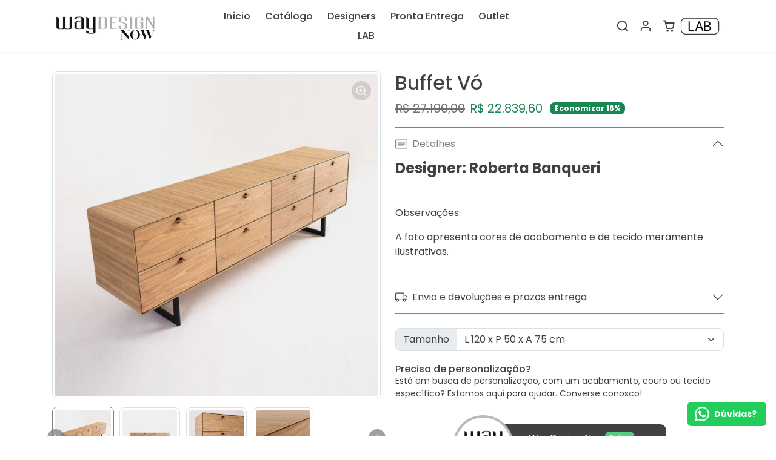

--- FILE ---
content_type: text/html; charset=utf-8
request_url: https://waydesignnow.com.br/products/buffet-vo
body_size: 45254
content:
<!doctype html>
<html
  dir="ltr"
  lang="pt-BR"
>
  <script src="//waydesignnow.com.br/cdn/shop/t/7/assets/location.js?v=16046363876833612771761004871" defer="defer"></script>
  <head>
    <!-- Google Tag Manager -->
    <script>
      (function(w,d,s,l,i){w[l]=w[l]||[];w[l].push({'gtm.start':
      new Date().getTime(),event:'gtm.js'});var f=d.getElementsByTagName(s)[0],
      j=d.createElement(s),dl=l!='dataLayer'?'&l='+l:'';j.async=true;j.src=
      'https://www.googletagmanager.com/gtm.js?id='+i+dl;f.parentNode.insertBefore(j,f);
      })(window,document,'script','dataLayer','GTM-T49VGGJD');
    </script>
    <!-- End Google Tag Manager -->

    <meta charset="utf-8">
    <meta name="viewport" content="width=device-width,initial-scale=1">
    <meta name="theme-color" content="#808080">

    <link rel="canonical" href="https://waydesignnow.com.br/products/buffet-vo">
    <link rel="preconnect" href="https://cdn.shopify.com" crossorigin>
    <link rel="preconnect" href="https://fonts.shopifycdn.com" crossorigin><link rel="icon" type="image/png" href="//waydesignnow.com.br/cdn/shop/files/Design_sem_nome_32.png?crop=center&height=32&v=1725533887&width=32"><script>
      const key = ''
      const dominio = 'waydesignnow.com.br'
    </script>

    <title>
      Buffet Vó
 &ndash; Way Design Now</title>

    
      <meta name="description" content="Designer: Roberta Banqueri   Observações: A foto apresenta cores de acabamento e de tecido meramente ilustrativas.">
    

    
  
<meta property="og:site_name" content="Way Design Now">
<meta property="og:url" content="https://waydesignnow.com.br/products/buffet-vo">
<meta property="og:title" content="Buffet Vó">
<meta property="og:type" content="product">
<meta property="og:description" content="Designer: Roberta Banqueri   Observações: A foto apresenta cores de acabamento e de tecido meramente ilustrativas."><meta property="og:image" content="http://waydesignnow.com.br/cdn/shop/files/buffet-vo2-600x600.jpg?v=1698270249">
    <meta property="og:image:secure_url" content="https://waydesignnow.com.br/cdn/shop/files/buffet-vo2-600x600.jpg?v=1698270249">
    <meta property="og:image:width" content="600">
    <meta property="og:image:height" content="600"><meta property="og:price:amount" content="22.839,60">
    <meta property="og:price:currency" content="BRL"><meta name="twitter:card" content="summary_large_image">
<meta name="twitter:title" content="Buffet Vó">
<meta name="twitter:description" content="Designer: Roberta Banqueri   Observações: A foto apresenta cores de acabamento e de tecido meramente ilustrativas.">

    <script>window.performance && window.performance.mark && window.performance.mark('shopify.content_for_header.start');</script><meta name="google-site-verification" content="3kuD-z66KQujgm5tB0xjWmYilmHyRwQnddKeBpL1W1Q">
<meta name="facebook-domain-verification" content="bosbkatygwxjla7u6dygya7r2mdyi7">
<meta id="shopify-digital-wallet" name="shopify-digital-wallet" content="/82214125867/digital_wallets/dialog">
<link rel="alternate" type="application/json+oembed" href="https://waydesignnow.com.br/products/buffet-vo.oembed">
<script async="async" src="/checkouts/internal/preloads.js?locale=pt-BR"></script>
<script id="shopify-features" type="application/json">{"accessToken":"a9eb48ad14a3deb665bbc83f7b7eb7c1","betas":["rich-media-storefront-analytics"],"domain":"waydesignnow.com.br","predictiveSearch":true,"shopId":82214125867,"locale":"pt-br"}</script>
<script>var Shopify = Shopify || {};
Shopify.shop = "6baeea-2.myshopify.com";
Shopify.locale = "pt-BR";
Shopify.currency = {"active":"BRL","rate":"1.0"};
Shopify.country = "BR";
Shopify.theme = {"name":"Convertepro-cliente","id":163280355627,"schema_name":"ConvertePro","schema_version":"1.0","theme_store_id":null,"role":"main"};
Shopify.theme.handle = "null";
Shopify.theme.style = {"id":null,"handle":null};
Shopify.cdnHost = "waydesignnow.com.br/cdn";
Shopify.routes = Shopify.routes || {};
Shopify.routes.root = "/";</script>
<script type="module">!function(o){(o.Shopify=o.Shopify||{}).modules=!0}(window);</script>
<script>!function(o){function n(){var o=[];function n(){o.push(Array.prototype.slice.apply(arguments))}return n.q=o,n}var t=o.Shopify=o.Shopify||{};t.loadFeatures=n(),t.autoloadFeatures=n()}(window);</script>
<script id="shop-js-analytics" type="application/json">{"pageType":"product"}</script>
<script defer="defer" async type="module" src="//waydesignnow.com.br/cdn/shopifycloud/shop-js/modules/v2/client.init-shop-cart-sync_IQfSDXYS.pt-BR.esm.js"></script>
<script defer="defer" async type="module" src="//waydesignnow.com.br/cdn/shopifycloud/shop-js/modules/v2/chunk.common_DGHD5A8P.esm.js"></script>
<script type="module">
  await import("//waydesignnow.com.br/cdn/shopifycloud/shop-js/modules/v2/client.init-shop-cart-sync_IQfSDXYS.pt-BR.esm.js");
await import("//waydesignnow.com.br/cdn/shopifycloud/shop-js/modules/v2/chunk.common_DGHD5A8P.esm.js");

  window.Shopify.SignInWithShop?.initShopCartSync?.({"fedCMEnabled":true,"windoidEnabled":true});

</script>
<script>(function() {
  var isLoaded = false;
  function asyncLoad() {
    if (isLoaded) return;
    isLoaded = true;
    var urls = ["https:\/\/seo.apps.avada.io\/scripttag\/avada-seo-installed.js?shop=6baeea-2.myshopify.com","https:\/\/empreender.nyc3.cdn.digitaloceanspaces.com\/CampoPersonalizado\/plugins\/providers\/shopify\/campo-personalizado-script.js?shop=6baeea-2.myshopify.com","\/\/cdn.shopify.com\/proxy\/261e5dc8d6ffaa8189eed52c1b840abf97a9ccdbac3758b2228956b4d29bd9f1\/ecommercewaydesign.activehosted.com\/js\/site-tracking.php?shop=6baeea-2.myshopify.com\u0026sp-cache-control=cHVibGljLCBtYXgtYWdlPTkwMA","https:\/\/app.adoric-om.com\/adoric.js?key=f8c2e299850e84a1a91037e1a5465122\u0026shop=6baeea-2.myshopify.com","https:\/\/cashbackappfiles.s3.ap-south-1.amazonaws.com\/my-cashback-cashback.js?shop=6baeea-2.myshopify.com","https:\/\/configs.carthike.com\/carthike.js?shop=6baeea-2.myshopify.com"];
    for (var i = 0; i < urls.length; i++) {
      var s = document.createElement('script');
      s.type = 'text/javascript';
      s.async = true;
      s.src = urls[i];
      var x = document.getElementsByTagName('script')[0];
      x.parentNode.insertBefore(s, x);
    }
  };
  if(window.attachEvent) {
    window.attachEvent('onload', asyncLoad);
  } else {
    window.addEventListener('load', asyncLoad, false);
  }
})();</script>
<script id="__st">var __st={"a":82214125867,"offset":-10800,"reqid":"77f2c356-2ebf-4677-8219-59441ae5b99a-1768995743","pageurl":"waydesignnow.com.br\/products\/buffet-vo","u":"7432c8de751f","p":"product","rtyp":"product","rid":8832538902827};</script>
<script>window.ShopifyPaypalV4VisibilityTracking = true;</script>
<script id="captcha-bootstrap">!function(){'use strict';const t='contact',e='account',n='new_comment',o=[[t,t],['blogs',n],['comments',n],[t,'customer']],c=[[e,'customer_login'],[e,'guest_login'],[e,'recover_customer_password'],[e,'create_customer']],r=t=>t.map((([t,e])=>`form[action*='/${t}']:not([data-nocaptcha='true']) input[name='form_type'][value='${e}']`)).join(','),a=t=>()=>t?[...document.querySelectorAll(t)].map((t=>t.form)):[];function s(){const t=[...o],e=r(t);return a(e)}const i='password',u='form_key',d=['recaptcha-v3-token','g-recaptcha-response','h-captcha-response',i],f=()=>{try{return window.sessionStorage}catch{return}},m='__shopify_v',_=t=>t.elements[u];function p(t,e,n=!1){try{const o=window.sessionStorage,c=JSON.parse(o.getItem(e)),{data:r}=function(t){const{data:e,action:n}=t;return t[m]||n?{data:e,action:n}:{data:t,action:n}}(c);for(const[e,n]of Object.entries(r))t.elements[e]&&(t.elements[e].value=n);n&&o.removeItem(e)}catch(o){console.error('form repopulation failed',{error:o})}}const l='form_type',E='cptcha';function T(t){t.dataset[E]=!0}const w=window,h=w.document,L='Shopify',v='ce_forms',y='captcha';let A=!1;((t,e)=>{const n=(g='f06e6c50-85a8-45c8-87d0-21a2b65856fe',I='https://cdn.shopify.com/shopifycloud/storefront-forms-hcaptcha/ce_storefront_forms_captcha_hcaptcha.v1.5.2.iife.js',D={infoText:'Protegido por hCaptcha',privacyText:'Privacidade',termsText:'Termos'},(t,e,n)=>{const o=w[L][v],c=o.bindForm;if(c)return c(t,g,e,D).then(n);var r;o.q.push([[t,g,e,D],n]),r=I,A||(h.body.append(Object.assign(h.createElement('script'),{id:'captcha-provider',async:!0,src:r})),A=!0)});var g,I,D;w[L]=w[L]||{},w[L][v]=w[L][v]||{},w[L][v].q=[],w[L][y]=w[L][y]||{},w[L][y].protect=function(t,e){n(t,void 0,e),T(t)},Object.freeze(w[L][y]),function(t,e,n,w,h,L){const[v,y,A,g]=function(t,e,n){const i=e?o:[],u=t?c:[],d=[...i,...u],f=r(d),m=r(i),_=r(d.filter((([t,e])=>n.includes(e))));return[a(f),a(m),a(_),s()]}(w,h,L),I=t=>{const e=t.target;return e instanceof HTMLFormElement?e:e&&e.form},D=t=>v().includes(t);t.addEventListener('submit',(t=>{const e=I(t);if(!e)return;const n=D(e)&&!e.dataset.hcaptchaBound&&!e.dataset.recaptchaBound,o=_(e),c=g().includes(e)&&(!o||!o.value);(n||c)&&t.preventDefault(),c&&!n&&(function(t){try{if(!f())return;!function(t){const e=f();if(!e)return;const n=_(t);if(!n)return;const o=n.value;o&&e.removeItem(o)}(t);const e=Array.from(Array(32),(()=>Math.random().toString(36)[2])).join('');!function(t,e){_(t)||t.append(Object.assign(document.createElement('input'),{type:'hidden',name:u})),t.elements[u].value=e}(t,e),function(t,e){const n=f();if(!n)return;const o=[...t.querySelectorAll(`input[type='${i}']`)].map((({name:t})=>t)),c=[...d,...o],r={};for(const[a,s]of new FormData(t).entries())c.includes(a)||(r[a]=s);n.setItem(e,JSON.stringify({[m]:1,action:t.action,data:r}))}(t,e)}catch(e){console.error('failed to persist form',e)}}(e),e.submit())}));const S=(t,e)=>{t&&!t.dataset[E]&&(n(t,e.some((e=>e===t))),T(t))};for(const o of['focusin','change'])t.addEventListener(o,(t=>{const e=I(t);D(e)&&S(e,y())}));const B=e.get('form_key'),M=e.get(l),P=B&&M;t.addEventListener('DOMContentLoaded',(()=>{const t=y();if(P)for(const e of t)e.elements[l].value===M&&p(e,B);[...new Set([...A(),...v().filter((t=>'true'===t.dataset.shopifyCaptcha))])].forEach((e=>S(e,t)))}))}(h,new URLSearchParams(w.location.search),n,t,e,['guest_login'])})(!0,!0)}();</script>
<script integrity="sha256-4kQ18oKyAcykRKYeNunJcIwy7WH5gtpwJnB7kiuLZ1E=" data-source-attribution="shopify.loadfeatures" defer="defer" src="//waydesignnow.com.br/cdn/shopifycloud/storefront/assets/storefront/load_feature-a0a9edcb.js" crossorigin="anonymous"></script>
<script data-source-attribution="shopify.dynamic_checkout.dynamic.init">var Shopify=Shopify||{};Shopify.PaymentButton=Shopify.PaymentButton||{isStorefrontPortableWallets:!0,init:function(){window.Shopify.PaymentButton.init=function(){};var t=document.createElement("script");t.src="https://waydesignnow.com.br/cdn/shopifycloud/portable-wallets/latest/portable-wallets.pt-br.js",t.type="module",document.head.appendChild(t)}};
</script>
<script data-source-attribution="shopify.dynamic_checkout.buyer_consent">
  function portableWalletsHideBuyerConsent(e){var t=document.getElementById("shopify-buyer-consent"),n=document.getElementById("shopify-subscription-policy-button");t&&n&&(t.classList.add("hidden"),t.setAttribute("aria-hidden","true"),n.removeEventListener("click",e))}function portableWalletsShowBuyerConsent(e){var t=document.getElementById("shopify-buyer-consent"),n=document.getElementById("shopify-subscription-policy-button");t&&n&&(t.classList.remove("hidden"),t.removeAttribute("aria-hidden"),n.addEventListener("click",e))}window.Shopify?.PaymentButton&&(window.Shopify.PaymentButton.hideBuyerConsent=portableWalletsHideBuyerConsent,window.Shopify.PaymentButton.showBuyerConsent=portableWalletsShowBuyerConsent);
</script>
<script data-source-attribution="shopify.dynamic_checkout.cart.bootstrap">document.addEventListener("DOMContentLoaded",(function(){function t(){return document.querySelector("shopify-accelerated-checkout-cart, shopify-accelerated-checkout")}if(t())Shopify.PaymentButton.init();else{new MutationObserver((function(e,n){t()&&(Shopify.PaymentButton.init(),n.disconnect())})).observe(document.body,{childList:!0,subtree:!0})}}));
</script>

<script>window.performance && window.performance.mark && window.performance.mark('shopify.content_for_header.end');</script>

    
      <link href="//waydesignnow.com.br/cdn/shop/t/7/assets/vendor-bootstrap.min.css?v=44276811093487061041701268430" rel="stylesheet">
    

    <style>
      :root {
          
              --bs-border-color: var(--bs-light-darken-10);
          
      }
    </style>

    <link href="//waydesignnow.com.br/cdn/shop/t/7/assets/vendor-splide.min.css?v=44329677166622589231700590384" rel="stylesheet" media="print" onload="this.media='all'">
    <link href="//waydesignnow.com.br/cdn/shop/t/7/assets/vendor-animate.min.css?v=117445339244174673761700590384" rel="stylesheet" media="print" onload="this.media='all'">
    <link href="//waydesignnow.com.br/cdn/shop/t/7/assets/variables.css?v=183925864254937019781764854688" rel="stylesheet">
    <link href="//waydesignnow.com.br/cdn/shop/t/7/assets/base.css?v=88074119385052506521764856076" rel="stylesheet">
    <link href="//waydesignnow.com.br/cdn/shop/t/7/assets/general.css?v=74855212013763273151700590384" rel="stylesheet">
    <link href="//waydesignnow.com.br/cdn/shop/t/7/assets/sections.css?v=173626818773657932231700590384" rel="stylesheet">
    <link href="//waydesignnow.com.br/cdn/shop/t/7/assets/collection.css?v=102798423241389509761700590383" rel="stylesheet">
    <link href="//waydesignnow.com.br/cdn/shop/t/7/assets/product.css?v=130285290086185794151700590384" rel="stylesheet">
    <link href="//waydesignnow.com.br/cdn/shop/t/7/assets/cart.css?v=13902714675453138751700590383" rel="stylesheet">

    

    <link href="//waydesignnow.com.br/cdn/shop/t/7/assets/custom.css?v=143599519593297038871700590383" rel="stylesheet">
    
    <script>
      Shopify.money_format = "R$ {{amount_with_comma_separator}}"
      window.theme = {
          product: {
              addToCart: 'Adicione ao carrinho',
              addedToCart: '✓ Adicionado ao carrinho',
              soldOut: 'Esgotado',
              unavailable: 'Não disponível',
              priceRegular: 'Preço normal',
              priceFrom: 'De',
              priceSale: 'Preço de venda',
              save: 'Economizar',
          }
      }
          window.astron_sftwd = '9E730692-87ED-474C-90DB-68F2AFA6FCC8'
          window.astron_dmsp = 'waydesignnow.com.br'
          window.astron_pmtd = '6baeea-2.myshopify.com'
    </script>

    

    
      <link
        href="//waydesignnow.com.br/cdn/shop/t/7/assets/vendor-glightbox.min.css?v=47676404177181227621700590384"
        rel="stylesheet"
        media="print"
        onload="this.media='all'"
      >
      <script src="//waydesignnow.com.br/cdn/shop/t/7/assets/vendor-glightbox.min.js?v=151956474687687549541700590384" defer></script>
    

    <script src="//waydesignnow.com.br/cdn/shopifycloud/storefront/assets/themes_support/shopify_common-5f594365.js" defer></script>
    <script src="//waydesignnow.com.br/cdn/shop/t/7/assets/vendor-bootstrap.bundle.min.js?v=157190462226324108421700590384" defer></script>
    <script src="//waydesignnow.com.br/cdn/shop/t/7/assets/vendor-splide.min.js?v=73338738898036601811700590384" defer></script>
    <script src="//waydesignnow.com.br/cdn/shop/t/7/assets/base.js?v=178154379824155166141700590383" defer></script>
    <script src="//waydesignnow.com.br/cdn/shop/t/7/assets/general.js?v=25425421388443406551700590384" defer></script>
    <script src="//waydesignnow.com.br/cdn/shop/t/7/assets/search.js?v=41174889941033174431723034183" defer></script>
    <script src="//waydesignnow.com.br/cdn/shop/t/7/assets/sections.js?v=107929390302257432671726693910" defer></script>
    <script src="//waydesignnow.com.br/cdn/shop/t/7/assets/collection.js?v=123476064898487810751723034174" defer></script>
    <script src="//waydesignnow.com.br/cdn/shop/t/7/assets/product.js?v=105323586220095032711716993453" defer></script>
    <script src="//waydesignnow.com.br/cdn/shop/t/7/assets/cart.js?v=121774677389440965441700590383" defer></script>
    <script src="//waydesignnow.com.br/cdn/shop/t/7/assets/custom.js?v=155759515088182738431700590383" defer></script>

    

    
    <meta name="p:domain_verify" content="4f6f0a9f93a5e581fc272f383199276e">
    <meta name="google-site-verification" content="vm9uF7PPkrGrAlr9DByZMD6AZqGiPBbBF6aly6dkAvg">
  <!-- BEGIN app block: shopify://apps/gempages-builder/blocks/embed-gp-script-head/20b379d4-1b20-474c-a6ca-665c331919f3 -->














<!-- END app block --><!-- BEGIN app block: shopify://apps/webrex-ai-seo-optimizer/blocks/webrexSeoEmbed/b26797ad-bb4d-48f5-8ef3-7c561521049c -->






















  <!-- BEGIN app snippet: instantPage --><script type="module" defer > 
let t,e,n,o,i,a=null,s=65,c=new Set;const r=1111;function d(t){o=performance.now();const e=t.target.closest("a");m(e)&&p(e.href,"high")}function u(t){if(performance.now()-o<r)return;if(!("closest"in t.target))return;const e=t.target.closest("a");m(e)&&(e.addEventListener("mouseout",f,{passive:!0}),i=setTimeout(()=>{p(e.href,"high"),i=void 0},s))}function l(t){const e=t.target.closest("a");m(e)&&p(e.href,"high")}function f(t){t.relatedTarget&&t.target.closest("a")==t.relatedTarget.closest("a")||i&&(clearTimeout(i),i=void 0)}function h(t){if(performance.now()-o<r)return;const e=t.target.closest("a");if(t.which>1||t.metaKey||t.ctrlKey)return;if(!e)return;e.addEventListener("click",function(t){1337!=t.detail&&t.preventDefault()},{capture:!0,passive:!1,once:!0});const n=new MouseEvent("click",{view:window,bubbles:!0,cancelable:!1,detail:1337});e.dispatchEvent(n)}function m(o){if(o&&o.href&&(!n||"instant"in o.dataset)){if(o.origin!=location.origin){if(!(e||"instant"in o.dataset)||!a)return}if(["http:","https:"].includes(o.protocol)&&("http:"!=o.protocol||"https:"!=location.protocol)&&(t||!o.search||"instant"in o.dataset)&&!(o.hash&&o.pathname+o.search==location.pathname+location.search||"noInstant"in o.dataset))return!0}}function p(t,e="auto"){if(c.has(t))return;const n=document.createElement("link");n.rel="prefetch",n.href=t,n.fetchPriority=e,n.as="document",document.head.appendChild(n),c.add(t)}!function(){if(!document.createElement("link").relList.supports("prefetch"))return;const o="instantVaryAccept"in document.body.dataset||"Shopify"in window,i=navigator.userAgent.indexOf("Chrome/");i>-1&&(a=parseInt(navigator.userAgent.substring(i+"Chrome/".length)));if(o&&a&&a<110)return;const c="instantMousedownShortcut"in document.body.dataset;t="instantAllowQueryString"in document.body.dataset,e="instantAllowExternalLinks"in document.body.dataset,n="instantWhitelist"in document.body.dataset;const r={capture:!0,passive:!0};let f=!1,v=!1,g=!1;if("instantIntensity"in document.body.dataset){const t=document.body.dataset.instantIntensity;if(t.startsWith("mousedown"))f=!0,"mousedown-only"==t&&(v=!0);else if(t.startsWith("viewport")){const e=navigator.connection&&navigator.connection.saveData,n=navigator.connection&&navigator.connection.effectiveType&&navigator.connection.effectiveType.includes("2g");e||n||("viewport"==t?document.documentElement.clientWidth*document.documentElement.clientHeight<45e4&&(g=!0):"viewport-all"==t&&(g=!0))}else{const e=parseInt(t);isNaN(e)||(s=e)}}v||document.addEventListener("touchstart",d,r);f?c||document.addEventListener("mousedown",l,r):document.addEventListener("mouseover",u,r);c&&document.addEventListener("mousedown",h,r);if(g){let t=window.requestIdleCallback;t||(t=(t=>{t()})),t(function(){const t=new IntersectionObserver(e=>{e.forEach(e=>{if(e.isIntersecting){const n=e.target;t.unobserve(n),p(n.href)}})});document.querySelectorAll("a").forEach(e=>{m(e)&&t.observe(e)})},{timeout:1500})}}();
</script>
<!-- END app snippet -->


<!-- BEGIN app snippet: metaTags -->



    
<!-- END app snippet -->

<!-- END app block --><link href="https://monorail-edge.shopifysvc.com" rel="dns-prefetch">
<script>(function(){if ("sendBeacon" in navigator && "performance" in window) {try {var session_token_from_headers = performance.getEntriesByType('navigation')[0].serverTiming.find(x => x.name == '_s').description;} catch {var session_token_from_headers = undefined;}var session_cookie_matches = document.cookie.match(/_shopify_s=([^;]*)/);var session_token_from_cookie = session_cookie_matches && session_cookie_matches.length === 2 ? session_cookie_matches[1] : "";var session_token = session_token_from_headers || session_token_from_cookie || "";function handle_abandonment_event(e) {var entries = performance.getEntries().filter(function(entry) {return /monorail-edge.shopifysvc.com/.test(entry.name);});if (!window.abandonment_tracked && entries.length === 0) {window.abandonment_tracked = true;var currentMs = Date.now();var navigation_start = performance.timing.navigationStart;var payload = {shop_id: 82214125867,url: window.location.href,navigation_start,duration: currentMs - navigation_start,session_token,page_type: "product"};window.navigator.sendBeacon("https://monorail-edge.shopifysvc.com/v1/produce", JSON.stringify({schema_id: "online_store_buyer_site_abandonment/1.1",payload: payload,metadata: {event_created_at_ms: currentMs,event_sent_at_ms: currentMs}}));}}window.addEventListener('pagehide', handle_abandonment_event);}}());</script>
<script id="web-pixels-manager-setup">(function e(e,d,r,n,o){if(void 0===o&&(o={}),!Boolean(null===(a=null===(i=window.Shopify)||void 0===i?void 0:i.analytics)||void 0===a?void 0:a.replayQueue)){var i,a;window.Shopify=window.Shopify||{};var t=window.Shopify;t.analytics=t.analytics||{};var s=t.analytics;s.replayQueue=[],s.publish=function(e,d,r){return s.replayQueue.push([e,d,r]),!0};try{self.performance.mark("wpm:start")}catch(e){}var l=function(){var e={modern:/Edge?\/(1{2}[4-9]|1[2-9]\d|[2-9]\d{2}|\d{4,})\.\d+(\.\d+|)|Firefox\/(1{2}[4-9]|1[2-9]\d|[2-9]\d{2}|\d{4,})\.\d+(\.\d+|)|Chrom(ium|e)\/(9{2}|\d{3,})\.\d+(\.\d+|)|(Maci|X1{2}).+ Version\/(15\.\d+|(1[6-9]|[2-9]\d|\d{3,})\.\d+)([,.]\d+|)( \(\w+\)|)( Mobile\/\w+|) Safari\/|Chrome.+OPR\/(9{2}|\d{3,})\.\d+\.\d+|(CPU[ +]OS|iPhone[ +]OS|CPU[ +]iPhone|CPU IPhone OS|CPU iPad OS)[ +]+(15[._]\d+|(1[6-9]|[2-9]\d|\d{3,})[._]\d+)([._]\d+|)|Android:?[ /-](13[3-9]|1[4-9]\d|[2-9]\d{2}|\d{4,})(\.\d+|)(\.\d+|)|Android.+Firefox\/(13[5-9]|1[4-9]\d|[2-9]\d{2}|\d{4,})\.\d+(\.\d+|)|Android.+Chrom(ium|e)\/(13[3-9]|1[4-9]\d|[2-9]\d{2}|\d{4,})\.\d+(\.\d+|)|SamsungBrowser\/([2-9]\d|\d{3,})\.\d+/,legacy:/Edge?\/(1[6-9]|[2-9]\d|\d{3,})\.\d+(\.\d+|)|Firefox\/(5[4-9]|[6-9]\d|\d{3,})\.\d+(\.\d+|)|Chrom(ium|e)\/(5[1-9]|[6-9]\d|\d{3,})\.\d+(\.\d+|)([\d.]+$|.*Safari\/(?![\d.]+ Edge\/[\d.]+$))|(Maci|X1{2}).+ Version\/(10\.\d+|(1[1-9]|[2-9]\d|\d{3,})\.\d+)([,.]\d+|)( \(\w+\)|)( Mobile\/\w+|) Safari\/|Chrome.+OPR\/(3[89]|[4-9]\d|\d{3,})\.\d+\.\d+|(CPU[ +]OS|iPhone[ +]OS|CPU[ +]iPhone|CPU IPhone OS|CPU iPad OS)[ +]+(10[._]\d+|(1[1-9]|[2-9]\d|\d{3,})[._]\d+)([._]\d+|)|Android:?[ /-](13[3-9]|1[4-9]\d|[2-9]\d{2}|\d{4,})(\.\d+|)(\.\d+|)|Mobile Safari.+OPR\/([89]\d|\d{3,})\.\d+\.\d+|Android.+Firefox\/(13[5-9]|1[4-9]\d|[2-9]\d{2}|\d{4,})\.\d+(\.\d+|)|Android.+Chrom(ium|e)\/(13[3-9]|1[4-9]\d|[2-9]\d{2}|\d{4,})\.\d+(\.\d+|)|Android.+(UC? ?Browser|UCWEB|U3)[ /]?(15\.([5-9]|\d{2,})|(1[6-9]|[2-9]\d|\d{3,})\.\d+)\.\d+|SamsungBrowser\/(5\.\d+|([6-9]|\d{2,})\.\d+)|Android.+MQ{2}Browser\/(14(\.(9|\d{2,})|)|(1[5-9]|[2-9]\d|\d{3,})(\.\d+|))(\.\d+|)|K[Aa][Ii]OS\/(3\.\d+|([4-9]|\d{2,})\.\d+)(\.\d+|)/},d=e.modern,r=e.legacy,n=navigator.userAgent;return n.match(d)?"modern":n.match(r)?"legacy":"unknown"}(),u="modern"===l?"modern":"legacy",c=(null!=n?n:{modern:"",legacy:""})[u],f=function(e){return[e.baseUrl,"/wpm","/b",e.hashVersion,"modern"===e.buildTarget?"m":"l",".js"].join("")}({baseUrl:d,hashVersion:r,buildTarget:u}),m=function(e){var d=e.version,r=e.bundleTarget,n=e.surface,o=e.pageUrl,i=e.monorailEndpoint;return{emit:function(e){var a=e.status,t=e.errorMsg,s=(new Date).getTime(),l=JSON.stringify({metadata:{event_sent_at_ms:s},events:[{schema_id:"web_pixels_manager_load/3.1",payload:{version:d,bundle_target:r,page_url:o,status:a,surface:n,error_msg:t},metadata:{event_created_at_ms:s}}]});if(!i)return console&&console.warn&&console.warn("[Web Pixels Manager] No Monorail endpoint provided, skipping logging."),!1;try{return self.navigator.sendBeacon.bind(self.navigator)(i,l)}catch(e){}var u=new XMLHttpRequest;try{return u.open("POST",i,!0),u.setRequestHeader("Content-Type","text/plain"),u.send(l),!0}catch(e){return console&&console.warn&&console.warn("[Web Pixels Manager] Got an unhandled error while logging to Monorail."),!1}}}}({version:r,bundleTarget:l,surface:e.surface,pageUrl:self.location.href,monorailEndpoint:e.monorailEndpoint});try{o.browserTarget=l,function(e){var d=e.src,r=e.async,n=void 0===r||r,o=e.onload,i=e.onerror,a=e.sri,t=e.scriptDataAttributes,s=void 0===t?{}:t,l=document.createElement("script"),u=document.querySelector("head"),c=document.querySelector("body");if(l.async=n,l.src=d,a&&(l.integrity=a,l.crossOrigin="anonymous"),s)for(var f in s)if(Object.prototype.hasOwnProperty.call(s,f))try{l.dataset[f]=s[f]}catch(e){}if(o&&l.addEventListener("load",o),i&&l.addEventListener("error",i),u)u.appendChild(l);else{if(!c)throw new Error("Did not find a head or body element to append the script");c.appendChild(l)}}({src:f,async:!0,onload:function(){if(!function(){var e,d;return Boolean(null===(d=null===(e=window.Shopify)||void 0===e?void 0:e.analytics)||void 0===d?void 0:d.initialized)}()){var d=window.webPixelsManager.init(e)||void 0;if(d){var r=window.Shopify.analytics;r.replayQueue.forEach((function(e){var r=e[0],n=e[1],o=e[2];d.publishCustomEvent(r,n,o)})),r.replayQueue=[],r.publish=d.publishCustomEvent,r.visitor=d.visitor,r.initialized=!0}}},onerror:function(){return m.emit({status:"failed",errorMsg:"".concat(f," has failed to load")})},sri:function(e){var d=/^sha384-[A-Za-z0-9+/=]+$/;return"string"==typeof e&&d.test(e)}(c)?c:"",scriptDataAttributes:o}),m.emit({status:"loading"})}catch(e){m.emit({status:"failed",errorMsg:(null==e?void 0:e.message)||"Unknown error"})}}})({shopId: 82214125867,storefrontBaseUrl: "https://waydesignnow.com.br",extensionsBaseUrl: "https://extensions.shopifycdn.com/cdn/shopifycloud/web-pixels-manager",monorailEndpoint: "https://monorail-edge.shopifysvc.com/unstable/produce_batch",surface: "storefront-renderer",enabledBetaFlags: ["2dca8a86"],webPixelsConfigList: [{"id":"1706000683","configuration":"{\"config\":\"{\\\"google_tag_ids\\\":[\\\"AW-17455847561\\\",\\\"GT-T9HCHS75\\\",\\\"G-LTDB2L6C9F\\\"],\\\"target_country\\\":\\\"BR\\\",\\\"gtag_events\\\":[{\\\"type\\\":\\\"search\\\",\\\"action_label\\\":[\\\"AW-17455847561\\\/kMIZCICwqIYbEImxzINB\\\",\\\"G-LTDB2L6C9F\\\",\\\"AW-11434054666\\\"]},{\\\"type\\\":\\\"begin_checkout\\\",\\\"action_label\\\":[\\\"AW-17455847561\\\/S3P4CPSvqIYbEImxzINB\\\",\\\"G-LTDB2L6C9F\\\",\\\"AW-11434054666\\\"]},{\\\"type\\\":\\\"view_item\\\",\\\"action_label\\\":[\\\"AW-17455847561\\\/qvvgCP2vqIYbEImxzINB\\\",\\\"MC-84PD7WLXRC\\\",\\\"G-LTDB2L6C9F\\\",\\\"AW-11434054666\\\"]},{\\\"type\\\":\\\"purchase\\\",\\\"action_label\\\":[\\\"AW-17455847561\\\/eaiACPGvqIYbEImxzINB\\\",\\\"MC-84PD7WLXRC\\\",\\\"G-LTDB2L6C9F\\\",\\\"AW-11434054666\\\"]},{\\\"type\\\":\\\"page_view\\\",\\\"action_label\\\":[\\\"AW-17455847561\\\/nvBBCPqvqIYbEImxzINB\\\",\\\"MC-84PD7WLXRC\\\",\\\"G-LTDB2L6C9F\\\",\\\"AW-11434054666\\\"]},{\\\"type\\\":\\\"add_payment_info\\\",\\\"action_label\\\":[\\\"AW-17455847561\\\/3XAXCIOwqIYbEImxzINB\\\",\\\"G-LTDB2L6C9F\\\",\\\"AW-11434054666\\\"]},{\\\"type\\\":\\\"add_to_cart\\\",\\\"action_label\\\":[\\\"AW-17455847561\\\/pGpPCPevqIYbEImxzINB\\\",\\\"G-LTDB2L6C9F\\\",\\\"AW-11434054666\\\"]}],\\\"enable_monitoring_mode\\\":false}\"}","eventPayloadVersion":"v1","runtimeContext":"OPEN","scriptVersion":"b2a88bafab3e21179ed38636efcd8a93","type":"APP","apiClientId":1780363,"privacyPurposes":[],"dataSharingAdjustments":{"protectedCustomerApprovalScopes":["read_customer_address","read_customer_email","read_customer_name","read_customer_personal_data","read_customer_phone"]}},{"id":"477593899","configuration":"{\"shopId\":\"82214125867\",\"domainId\":\"663bc9566846d51047f61351\",\"userId\":\"663bc9566846d51047f61350\"}","eventPayloadVersion":"v1","runtimeContext":"STRICT","scriptVersion":"524763c7ffe150f5758729a0c55dcfca","type":"APP","apiClientId":3255653,"privacyPurposes":["ANALYTICS","MARKETING","SALE_OF_DATA"],"dataSharingAdjustments":{"protectedCustomerApprovalScopes":["read_customer_address","read_customer_email","read_customer_name","read_customer_personal_data","read_customer_phone"]}},{"id":"397869355","configuration":"{\"pixel_id\":\"365133725429391\",\"pixel_type\":\"facebook_pixel\",\"metaapp_system_user_token\":\"-\"}","eventPayloadVersion":"v1","runtimeContext":"OPEN","scriptVersion":"ca16bc87fe92b6042fbaa3acc2fbdaa6","type":"APP","apiClientId":2329312,"privacyPurposes":["ANALYTICS","MARKETING","SALE_OF_DATA"],"dataSharingAdjustments":{"protectedCustomerApprovalScopes":["read_customer_address","read_customer_email","read_customer_name","read_customer_personal_data","read_customer_phone"]}},{"id":"202899755","configuration":"{\"tagID\":\"2612799011915\"}","eventPayloadVersion":"v1","runtimeContext":"STRICT","scriptVersion":"18031546ee651571ed29edbe71a3550b","type":"APP","apiClientId":3009811,"privacyPurposes":["ANALYTICS","MARKETING","SALE_OF_DATA"],"dataSharingAdjustments":{"protectedCustomerApprovalScopes":["read_customer_address","read_customer_email","read_customer_name","read_customer_personal_data","read_customer_phone"]}},{"id":"shopify-app-pixel","configuration":"{}","eventPayloadVersion":"v1","runtimeContext":"STRICT","scriptVersion":"0450","apiClientId":"shopify-pixel","type":"APP","privacyPurposes":["ANALYTICS","MARKETING"]},{"id":"shopify-custom-pixel","eventPayloadVersion":"v1","runtimeContext":"LAX","scriptVersion":"0450","apiClientId":"shopify-pixel","type":"CUSTOM","privacyPurposes":["ANALYTICS","MARKETING"]}],isMerchantRequest: false,initData: {"shop":{"name":"Way Design Now","paymentSettings":{"currencyCode":"BRL"},"myshopifyDomain":"6baeea-2.myshopify.com","countryCode":"BR","storefrontUrl":"https:\/\/waydesignnow.com.br"},"customer":null,"cart":null,"checkout":null,"productVariants":[{"price":{"amount":22839.6,"currencyCode":"BRL"},"product":{"title":"Buffet Vó","vendor":"Todo Móveis","id":"8832538902827","untranslatedTitle":"Buffet Vó","url":"\/products\/buffet-vo","type":"Buffet"},"id":"47331816800555","image":{"src":"\/\/waydesignnow.com.br\/cdn\/shop\/files\/buffet-vo2-600x600.jpg?v=1698270249"},"sku":"","title":"L 120 x P  50 x A 75 cm","untranslatedTitle":"L 120 x P  50 x A 75 cm"},{"price":{"amount":30819.6,"currencyCode":"BRL"},"product":{"title":"Buffet Vó","vendor":"Todo Móveis","id":"8832538902827","untranslatedTitle":"Buffet Vó","url":"\/products\/buffet-vo","type":"Buffet"},"id":"47331816833323","image":{"src":"\/\/waydesignnow.com.br\/cdn\/shop\/files\/buffet-vo2-600x600.jpg?v=1698270249"},"sku":"","title":"L 180 x P 50 x A 75 cm","untranslatedTitle":"L 180 x P 50 x A 75 cm"},{"price":{"amount":34515.6,"currencyCode":"BRL"},"product":{"title":"Buffet Vó","vendor":"Todo Móveis","id":"8832538902827","untranslatedTitle":"Buffet Vó","url":"\/products\/buffet-vo","type":"Buffet"},"id":"47331816866091","image":{"src":"\/\/waydesignnow.com.br\/cdn\/shop\/files\/buffet-vo2-600x600.jpg?v=1698270249"},"sku":"","title":"L 240 x P 50 x A 75 cm","untranslatedTitle":"L 240 x P 50 x A 75 cm"},{"price":{"amount":35607.6,"currencyCode":"BRL"},"product":{"title":"Buffet Vó","vendor":"Todo Móveis","id":"8832538902827","untranslatedTitle":"Buffet Vó","url":"\/products\/buffet-vo","type":"Buffet"},"id":"47331816898859","image":{"src":"\/\/waydesignnow.com.br\/cdn\/shop\/files\/buffet-vo2-600x600.jpg?v=1698270249"},"sku":"","title":"L 270 x P 50 x A 75 cm","untranslatedTitle":"L 270 x P 50 x A 75 cm"}],"purchasingCompany":null},},"https://waydesignnow.com.br/cdn","fcfee988w5aeb613cpc8e4bc33m6693e112",{"modern":"","legacy":""},{"shopId":"82214125867","storefrontBaseUrl":"https:\/\/waydesignnow.com.br","extensionBaseUrl":"https:\/\/extensions.shopifycdn.com\/cdn\/shopifycloud\/web-pixels-manager","surface":"storefront-renderer","enabledBetaFlags":"[\"2dca8a86\"]","isMerchantRequest":"false","hashVersion":"fcfee988w5aeb613cpc8e4bc33m6693e112","publish":"custom","events":"[[\"page_viewed\",{}],[\"product_viewed\",{\"productVariant\":{\"price\":{\"amount\":22839.6,\"currencyCode\":\"BRL\"},\"product\":{\"title\":\"Buffet Vó\",\"vendor\":\"Todo Móveis\",\"id\":\"8832538902827\",\"untranslatedTitle\":\"Buffet Vó\",\"url\":\"\/products\/buffet-vo\",\"type\":\"Buffet\"},\"id\":\"47331816800555\",\"image\":{\"src\":\"\/\/waydesignnow.com.br\/cdn\/shop\/files\/buffet-vo2-600x600.jpg?v=1698270249\"},\"sku\":\"\",\"title\":\"L 120 x P  50 x A 75 cm\",\"untranslatedTitle\":\"L 120 x P  50 x A 75 cm\"}}]]"});</script><script>
  window.ShopifyAnalytics = window.ShopifyAnalytics || {};
  window.ShopifyAnalytics.meta = window.ShopifyAnalytics.meta || {};
  window.ShopifyAnalytics.meta.currency = 'BRL';
  var meta = {"product":{"id":8832538902827,"gid":"gid:\/\/shopify\/Product\/8832538902827","vendor":"Todo Móveis","type":"Buffet","handle":"buffet-vo","variants":[{"id":47331816800555,"price":2283960,"name":"Buffet Vó - L 120 x P  50 x A 75 cm","public_title":"L 120 x P  50 x A 75 cm","sku":""},{"id":47331816833323,"price":3081960,"name":"Buffet Vó - L 180 x P 50 x A 75 cm","public_title":"L 180 x P 50 x A 75 cm","sku":""},{"id":47331816866091,"price":3451560,"name":"Buffet Vó - L 240 x P 50 x A 75 cm","public_title":"L 240 x P 50 x A 75 cm","sku":""},{"id":47331816898859,"price":3560760,"name":"Buffet Vó - L 270 x P 50 x A 75 cm","public_title":"L 270 x P 50 x A 75 cm","sku":""}],"remote":false},"page":{"pageType":"product","resourceType":"product","resourceId":8832538902827,"requestId":"77f2c356-2ebf-4677-8219-59441ae5b99a-1768995743"}};
  for (var attr in meta) {
    window.ShopifyAnalytics.meta[attr] = meta[attr];
  }
</script>
<script class="analytics">
  (function () {
    var customDocumentWrite = function(content) {
      var jquery = null;

      if (window.jQuery) {
        jquery = window.jQuery;
      } else if (window.Checkout && window.Checkout.$) {
        jquery = window.Checkout.$;
      }

      if (jquery) {
        jquery('body').append(content);
      }
    };

    var hasLoggedConversion = function(token) {
      if (token) {
        return document.cookie.indexOf('loggedConversion=' + token) !== -1;
      }
      return false;
    }

    var setCookieIfConversion = function(token) {
      if (token) {
        var twoMonthsFromNow = new Date(Date.now());
        twoMonthsFromNow.setMonth(twoMonthsFromNow.getMonth() + 2);

        document.cookie = 'loggedConversion=' + token + '; expires=' + twoMonthsFromNow;
      }
    }

    var trekkie = window.ShopifyAnalytics.lib = window.trekkie = window.trekkie || [];
    if (trekkie.integrations) {
      return;
    }
    trekkie.methods = [
      'identify',
      'page',
      'ready',
      'track',
      'trackForm',
      'trackLink'
    ];
    trekkie.factory = function(method) {
      return function() {
        var args = Array.prototype.slice.call(arguments);
        args.unshift(method);
        trekkie.push(args);
        return trekkie;
      };
    };
    for (var i = 0; i < trekkie.methods.length; i++) {
      var key = trekkie.methods[i];
      trekkie[key] = trekkie.factory(key);
    }
    trekkie.load = function(config) {
      trekkie.config = config || {};
      trekkie.config.initialDocumentCookie = document.cookie;
      var first = document.getElementsByTagName('script')[0];
      var script = document.createElement('script');
      script.type = 'text/javascript';
      script.onerror = function(e) {
        var scriptFallback = document.createElement('script');
        scriptFallback.type = 'text/javascript';
        scriptFallback.onerror = function(error) {
                var Monorail = {
      produce: function produce(monorailDomain, schemaId, payload) {
        var currentMs = new Date().getTime();
        var event = {
          schema_id: schemaId,
          payload: payload,
          metadata: {
            event_created_at_ms: currentMs,
            event_sent_at_ms: currentMs
          }
        };
        return Monorail.sendRequest("https://" + monorailDomain + "/v1/produce", JSON.stringify(event));
      },
      sendRequest: function sendRequest(endpointUrl, payload) {
        // Try the sendBeacon API
        if (window && window.navigator && typeof window.navigator.sendBeacon === 'function' && typeof window.Blob === 'function' && !Monorail.isIos12()) {
          var blobData = new window.Blob([payload], {
            type: 'text/plain'
          });

          if (window.navigator.sendBeacon(endpointUrl, blobData)) {
            return true;
          } // sendBeacon was not successful

        } // XHR beacon

        var xhr = new XMLHttpRequest();

        try {
          xhr.open('POST', endpointUrl);
          xhr.setRequestHeader('Content-Type', 'text/plain');
          xhr.send(payload);
        } catch (e) {
          console.log(e);
        }

        return false;
      },
      isIos12: function isIos12() {
        return window.navigator.userAgent.lastIndexOf('iPhone; CPU iPhone OS 12_') !== -1 || window.navigator.userAgent.lastIndexOf('iPad; CPU OS 12_') !== -1;
      }
    };
    Monorail.produce('monorail-edge.shopifysvc.com',
      'trekkie_storefront_load_errors/1.1',
      {shop_id: 82214125867,
      theme_id: 163280355627,
      app_name: "storefront",
      context_url: window.location.href,
      source_url: "//waydesignnow.com.br/cdn/s/trekkie.storefront.cd680fe47e6c39ca5d5df5f0a32d569bc48c0f27.min.js"});

        };
        scriptFallback.async = true;
        scriptFallback.src = '//waydesignnow.com.br/cdn/s/trekkie.storefront.cd680fe47e6c39ca5d5df5f0a32d569bc48c0f27.min.js';
        first.parentNode.insertBefore(scriptFallback, first);
      };
      script.async = true;
      script.src = '//waydesignnow.com.br/cdn/s/trekkie.storefront.cd680fe47e6c39ca5d5df5f0a32d569bc48c0f27.min.js';
      first.parentNode.insertBefore(script, first);
    };
    trekkie.load(
      {"Trekkie":{"appName":"storefront","development":false,"defaultAttributes":{"shopId":82214125867,"isMerchantRequest":null,"themeId":163280355627,"themeCityHash":"10581011697217263621","contentLanguage":"pt-BR","currency":"BRL","eventMetadataId":"d3f2531b-7fd8-4586-b793-0e618cedaf11"},"isServerSideCookieWritingEnabled":true,"monorailRegion":"shop_domain","enabledBetaFlags":["65f19447"]},"Session Attribution":{},"S2S":{"facebookCapiEnabled":true,"source":"trekkie-storefront-renderer","apiClientId":580111}}
    );

    var loaded = false;
    trekkie.ready(function() {
      if (loaded) return;
      loaded = true;

      window.ShopifyAnalytics.lib = window.trekkie;

      var originalDocumentWrite = document.write;
      document.write = customDocumentWrite;
      try { window.ShopifyAnalytics.merchantGoogleAnalytics.call(this); } catch(error) {};
      document.write = originalDocumentWrite;

      window.ShopifyAnalytics.lib.page(null,{"pageType":"product","resourceType":"product","resourceId":8832538902827,"requestId":"77f2c356-2ebf-4677-8219-59441ae5b99a-1768995743","shopifyEmitted":true});

      var match = window.location.pathname.match(/checkouts\/(.+)\/(thank_you|post_purchase)/)
      var token = match? match[1]: undefined;
      if (!hasLoggedConversion(token)) {
        setCookieIfConversion(token);
        window.ShopifyAnalytics.lib.track("Viewed Product",{"currency":"BRL","variantId":47331816800555,"productId":8832538902827,"productGid":"gid:\/\/shopify\/Product\/8832538902827","name":"Buffet Vó - L 120 x P  50 x A 75 cm","price":"22839.60","sku":"","brand":"Todo Móveis","variant":"L 120 x P  50 x A 75 cm","category":"Buffet","nonInteraction":true,"remote":false},undefined,undefined,{"shopifyEmitted":true});
      window.ShopifyAnalytics.lib.track("monorail:\/\/trekkie_storefront_viewed_product\/1.1",{"currency":"BRL","variantId":47331816800555,"productId":8832538902827,"productGid":"gid:\/\/shopify\/Product\/8832538902827","name":"Buffet Vó - L 120 x P  50 x A 75 cm","price":"22839.60","sku":"","brand":"Todo Móveis","variant":"L 120 x P  50 x A 75 cm","category":"Buffet","nonInteraction":true,"remote":false,"referer":"https:\/\/waydesignnow.com.br\/products\/buffet-vo"});
      }
    });


        var eventsListenerScript = document.createElement('script');
        eventsListenerScript.async = true;
        eventsListenerScript.src = "//waydesignnow.com.br/cdn/shopifycloud/storefront/assets/shop_events_listener-3da45d37.js";
        document.getElementsByTagName('head')[0].appendChild(eventsListenerScript);

})();</script>
<script
  defer
  src="https://waydesignnow.com.br/cdn/shopifycloud/perf-kit/shopify-perf-kit-3.0.4.min.js"
  data-application="storefront-renderer"
  data-shop-id="82214125867"
  data-render-region="gcp-us-central1"
  data-page-type="product"
  data-theme-instance-id="163280355627"
  data-theme-name="ConvertePro"
  data-theme-version="1.0"
  data-monorail-region="shop_domain"
  data-resource-timing-sampling-rate="10"
  data-shs="true"
  data-shs-beacon="true"
  data-shs-export-with-fetch="true"
  data-shs-logs-sample-rate="1"
  data-shs-beacon-endpoint="https://waydesignnow.com.br/api/collect"
></script>
</head>

  <body class="page-type-product">
    <!-- Google Tag Manager (noscript) -->
    <noscript
      ><iframe
        src="https://www.googletagmanager.com/ns.html?id=GTM-T49VGGJD"
        height="0"
        width="0"
        style="display:none;visibility:hidden"
      ></iframe
    ></noscript>
    <!-- End Google Tag Manager (noscript) -->

    <a class="visually-hidden-focusable" href="#main">
      Ir para o conteúdo
    </a>

    <!-- BEGIN sections: header-group -->
<div id="shopify-section-sections--21681699848491__navbar" class="shopify-section shopify-section-group-header-group sticky-top">

<nav 
    id="navbar-mobile" 
    class="navbar d-lg-none bg-body text-body shadow-sm pt-3 pb-3">
    <div class="container">
        <a 
            class="nav-link ms-n2"
            href="#offcanvas-menu" 
            data-bs-toggle="offcanvas" 
            aria-controls="offcanvas-menu"
            aria-label="Menu"
            role="button">
            <svg xmlns="http://www.w3.org/2000/svg" width="24" height="24" viewBox="0 0 24 24" fill="none" stroke="currentColor" stroke-width="2" stroke-linecap="round" stroke-linejoin="round">
                <line x1="3" y1="12" x2="21" y2="12"></line><line x1="3" y1="6" x2="21" y2="6"></line><line x1="3" y1="18" x2="21" y2="18"></line>
            </svg>
            
                <span class="ms-2 extra-small text-uppercase">
                    Menu
                </span>
            
        </a>
        <a class="navbar-brand mx-auto py-0" href="/">
            
                
                <img
                    class="img-fluid"
                    src="//waydesignnow.com.br/cdn/shop/files/1_86132983-c1ec-46b5-94d8-2a4b97b08001.png?height=72&v=1722099570" 
                    alt="Way Design Now"
                    width="90" 
                    height="36"
                    loading="lazy">
            
        </a>
        
            <a 
                class="nav-link px-3"
                href="#offcanvas-search" 
                data-bs-toggle="offcanvas" 
                aria-controls="offcanvas-search"
                aria-label="Pesquisa"
                role="button">
                <svg xmlns="http://www.w3.org/2000/svg" width="22" height="22" viewBox="0 0 24 24" fill="none" stroke="currentColor" stroke-width="2" stroke-linecap="round" stroke-linejoin="round">
                    <circle cx="11" cy="11" r="8"></circle>
                    <line x1="21" y1="21" x2="16.65" y2="16.65"></line>
                </svg>
            </a>
        
        <a 
            class="cart-icon nav-link me-n2" 
            
                href="#offcanvas-cart" 
                data-bs-toggle="offcanvas" 
                aria-controls="offcanvas-cart" 
                role="button"
            
            aria-label="Carrinho 0">
            <svg xmlns="http://www.w3.org/2000/svg" width="24" height="24" viewBox="0 0 24 24" fill="none" stroke="currentColor" stroke-width="2" stroke-linecap="round" stroke-linejoin="round">
                <circle cx="10" cy="20.5" r="1"/><circle cx="18" cy="20.5" r="1"/><path d="M2.5 2.5h3l2.7 12.4a2 2 0 0 0 2 1.6h7.7a2 2 0 0 0 2-1.6l1.6-8.4H7.1"/>
            </svg>
            <span 
                class="cart-count-badge badge bg-primary"
                hidden>
                0
            </span>
        </a>  
    </div>
</nav>

<nav 
    id="navbar-desktop" 
    class="navbar d-none d-lg-block bg-body text-body shadow-sm menu-desktop-click pt-3 pb-3">     
    <div class="container">
        <div class="row align-items-center flex-grow-1">

            <div class="col-3">


              
              
              <a class="navbar-brand me-auto py-0" href="/">
                    
                        
                        <img
                            class="img-fluid"
                            src="//waydesignnow.com.br/cdn/shop/files/1_86132983-c1ec-46b5-94d8-2a4b97b08001.png?height=140&v=1722099570" 
                            alt="Way Design Now"
                            width="175" 
                            height="70"
                            loading="lazy">
                    
                </a>
            </div>
            <div class="col-6">
                <ul class="nav nav-links justify-content-center">
    
        
        <li class="nav-item">
            <a
                class="nav-link rounded  fs-2 " 
                href="/"
                aria-current="">
                Início
            </a>
        </li>
        
    
        
        <li class="nav-item">
            <a
                class="nav-link rounded  fs-2 " 
                href="/collections/nossos-produtos"
                aria-current="">
                Catálogo
            </a>
        </li>
        
    
        
        <li class="nav-item">
            <a
                class="nav-link rounded  fs-2 " 
                href="/pages/designers"
                aria-current="">
                Designers
            </a>
        </li>
        
    
        
        <li class="nav-item">
            <a
                class="nav-link rounded  fs-2 " 
                href="/collections/pronta-entrega-entregamos-em-ate-10-dias"
                aria-current="">
                Pronta Entrega
            </a>
        </li>
        
    
        
        <li class="nav-item">
            <a
                class="nav-link rounded  fs-2 " 
                href="/collections/outlet"
                aria-current="">
                Outlet
            </a>
        </li>
        
    
        
        <li class="nav-item">
            <a
                class="nav-link rounded  fs-2 " 
                href="/pages/waydesign-arquitetos"
                aria-current="">
                LAB
            </a>
        </li>
        
    
</ul>


            </div>

          
            <div class="col-3">


              
              <ul class="nav nav-icons justify-content-end" aria-label="Menu de utilidades">
 
                
                
                
                
                
                
                <li class="nav-item">
                      <a
                            class="nav-link" 
                            href="#offcanvas-search" 
                            data-bs-toggle="offcanvas"
                            aria-controls="offcanvas-search" 
                            role="button"
                            aria-label="Pesquisa">
                            <svg xmlns="http://www.w3.org/2000/svg" width="22" height="22" viewBox="0 0 24 24" fill="none" stroke="currentColor" stroke-width="2" stroke-linecap="round" stroke-linejoin="round">
                                <circle cx="11" cy="11" r="8"></circle>
                                <line x1="21" y1="21" x2="16.65" y2="16.65"></line>
                            </svg>                        
                      </a>
                  </li>
                                
            
                    
                        <li class="nav-item">
                            <a 
                                class="nav-link " 
                                aria-current="" 
                                href="/account"
                                aria-label="Conta">
                                <svg xmlns="http://www.w3.org/2000/svg" width="22" height="22" viewBox="0 0 24 24" fill="none" stroke="currentColor" stroke-width="2" stroke-linecap="round" stroke-linejoin="round">
                                    <path d="M20 21v-2a4 4 0 0 0-4-4H8a4 4 0 0 0-4 4v2"></path>
                                    <circle cx="12" cy="7" r="4"></circle>
                                </svg>
                            </a>
                        </li>
                    
                    
                    <li class="nav-item">
                        <a 
                            class="cart-icon nav-link" 
                            
                                href="#offcanvas-cart" 
                                data-bs-toggle="offcanvas" 
                                aria-controls="offcanvas-cart" 
                                role="button"
                            
                            aria-label="Carrinho 0">
                            <svg xmlns="http://www.w3.org/2000/svg" width="22" height="22" viewBox="0 0 24 24" fill="none" stroke="currentColor" stroke-width="2" stroke-linecap="round" stroke-linejoin="round">
                                <circle cx="10" cy="20.5" r="1"/><circle cx="18" cy="20.5" r="1"/><path d="M2.5 2.5h3l2.7 12.4a2 2 0 0 0 2 1.6h7.7a2 2 0 0 0 2-1.6l1.6-8.4H7.1"/>
                            </svg>
                            <span 
                                class="cart-count-badge badge bg-primary"
                                hidden>
                                0
                            </span>
                        </a>           
                    </li>

                                  
                </ul>
                                  
            </div>
                                  
        </div>

                   <a href="https://lab.waydesignnow.com.br/meus-orcamentos">
                   <img src="https://cdn.shopify.com/s/files/1/0822/1412/5867/files/LAB-preto-final.png?v=1723483271" alt="PROJ">
                   </a>


                                  
</div>


                                  
</nav>

<div 
    id="offcanvas-menu" 
    class="offcanvas offcanvas-start " 
    tabindex="-1"
    aria-labelledby="offcanvas-menu-label">
    <div class="offcanvas-header bg-dark text-white">
        <div class="">
            <div id="offcanvas-menu-label" class="offcanvas-title">
                
                    <h3 class="h6 mb-0">
                        Bem-vindo convidado
                    </h3>
                    <div class="opacity-75 small">
                        Por favor, <a href="/account">login</a> ou <a href="/account/register">register</a>
                    </div>
                
            </div>
        </div>
        <button 
            type="button" 
            class="btn-close btn-close-white"
            data-bs-dismiss="offcanvas" 
            aria-label="Fechar">
        </button>
    </div>
    <div class="offcanvas-body px-0 py-4">
        <ul 
            id="offcanvas-menu-nav" 
            class="nav nav-level-0 flex-column mb-4">
            
                
                    <li class="nav-item">
                        <a 
                            class="nav-link  fs-2 " 
                            href="/" 
                            aria-current="">
                            Início
                        </a>
                    </li>
                
            
                
                    <li class="nav-item">
                        <a 
                            class="nav-link  fs-2 " 
                            href="/collections/nossos-produtos" 
                            aria-current="">
                            Catálogo
                        </a>
                    </li>
                
            
                
                    <li class="nav-item">
                        <a 
                            class="nav-link  fs-2 " 
                            href="/pages/designers" 
                            aria-current="">
                            Designers
                        </a>
                    </li>
                
            
                
                    <li class="nav-item">
                        <a 
                            class="nav-link  fs-2 " 
                            href="/collections/pronta-entrega-entregamos-em-ate-10-dias" 
                            aria-current="">
                            Pronta Entrega
                        </a>
                    </li>
                
            
                
                    <li class="nav-item">
                        <a 
                            class="nav-link  fs-2 " 
                            href="/collections/outlet" 
                            aria-current="">
                            Outlet
                        </a>
                    </li>
                
            
                
                    <li class="nav-item">
                        <a 
                            class="nav-link  fs-2 " 
                            href="/pages/waydesign-arquitetos" 
                            aria-current="">
                            LAB
                        </a>
                    </li>
                
            
        </ul>
        
            <ul 
                id="offcanvas-menu-utilities-nav" 
                class="nav nav-level-0 flex-column mb-5">
                
                    <li>
                        
                            <a 
                                class="nav-link " 
                                href="/"
                                aria-current="">
                                Início
                            </a>
                        
                    </li>
                
                    <li>
                        
                            <a 
                                class="nav-link " 
                                href="/collections/nossos-produtos"
                                aria-current="">
                                Catálogo
                            </a>
                        
                    </li>
                
                    <li>
                        
                            <a 
                                class="nav-link " 
                                href="/pages/designers"
                                aria-current="">
                                Designers
                            </a>
                        
                    </li>
                
                    <li>
                        
                            <a 
                                class="nav-link " 
                                href="/collections/pronta-entrega-entregamos-em-ate-10-dias"
                                aria-current="">
                                Pronta Entrega
                            </a>
                        
                    </li>
                
                    <li>
                        
                            <a 
                                class="nav-link " 
                                href="/collections/outlet"
                                aria-current="">
                                Outlet
                            </a>
                        
                    </li>
                
                    <li>
                        
                            <a 
                                class="nav-link " 
                                href="/pages/waydesign-arquitetos"
                                aria-current="">
                                LAB
                            </a>
                        
                    </li>
                
            </u>
        
    </div>
    
</div>

<script type="application/ld+json">
    {
        "@context": "http://schema.org",
        "@type": "Organization",
        "name": "Way Design Now",
        
            "logo": "https:\/\/waydesignnow.com.br\/cdn\/shop\/files\/1_86132983-c1ec-46b5-94d8-2a4b97b08001.png?v=1722099570\u0026width=500",
        
        "sameAs": [
            "",
            "",
            "https:\/\/www.instagram.com\/waydesignmoveis\/",
            "",
            "",
            "",
            "",
            "",
            ""
        ],
        "url": "https:\/\/waydesignnow.com.br"
    }
</script></div>
<!-- END sections: header-group -->

    <main id="main">
      <div id="shopify-section-template--21681699750187__template-product" class="shopify-section">

<script>
  window.productVariants = [{"id":47331816800555,"title":"L 120 x P  50 x A 75 cm","option1":"L 120 x P  50 x A 75 cm","option2":null,"option3":null,"sku":"","requires_shipping":false,"taxable":false,"featured_image":null,"available":true,"name":"Buffet Vó - L 120 x P  50 x A 75 cm","public_title":"L 120 x P  50 x A 75 cm","options":["L 120 x P  50 x A 75 cm"],"price":2283960,"weight":0,"compare_at_price":2719000,"inventory_management":null,"barcode":"","requires_selling_plan":false,"selling_plan_allocations":[]},{"id":47331816833323,"title":"L 180 x P 50 x A 75 cm","option1":"L 180 x P 50 x A 75 cm","option2":null,"option3":null,"sku":"","requires_shipping":false,"taxable":false,"featured_image":null,"available":true,"name":"Buffet Vó - L 180 x P 50 x A 75 cm","public_title":"L 180 x P 50 x A 75 cm","options":["L 180 x P 50 x A 75 cm"],"price":3081960,"weight":0,"compare_at_price":3669000,"inventory_management":null,"barcode":"","requires_selling_plan":false,"selling_plan_allocations":[]},{"id":47331816866091,"title":"L 240 x P 50 x A 75 cm","option1":"L 240 x P 50 x A 75 cm","option2":null,"option3":null,"sku":"","requires_shipping":false,"taxable":false,"featured_image":null,"available":true,"name":"Buffet Vó - L 240 x P 50 x A 75 cm","public_title":"L 240 x P 50 x A 75 cm","options":["L 240 x P 50 x A 75 cm"],"price":3451560,"weight":0,"compare_at_price":4109000,"inventory_management":null,"barcode":"","requires_selling_plan":false,"selling_plan_allocations":[]},{"id":47331816898859,"title":"L 270 x P 50 x A 75 cm","option1":"L 270 x P 50 x A 75 cm","option2":null,"option3":null,"sku":"","requires_shipping":false,"taxable":false,"featured_image":null,"available":true,"name":"Buffet Vó - L 270 x P 50 x A 75 cm","public_title":"L 270 x P 50 x A 75 cm","options":["L 270 x P 50 x A 75 cm"],"price":3560760,"weight":0,"compare_at_price":4239000,"inventory_management":null,"barcode":"","requires_selling_plan":false,"selling_plan_allocations":[]}]
</script>

<a class="visually-hidden-focusable" href="#product-content">
  Ir para a informação sobre o produto
</a>

<section
  id="product-template"
  class="pt-5 pt-sm-9 pb-6"
  data-product-handle="buffet-vo"
>
  <div class="container">
    
    <div class="row">
      <div class="col-lg-6">
        

<div 
    id="product-gallery-8832538902827"
    class="product-gallery mb-6 mb-lg-0" 
    data-product-id="8832538902827"
    aria-label="Galeria de produtos"
    data-start="-1"
    data-media-count="4"
    data-show-thumbs-mobile="true">
    
    <div class="main-splide splide ">
        <div class="splide__track">
            <ul class="splide__list">
                
                    <li class="splide__slide">
                        
                                
                                
                                    <a href="//waydesignnow.com.br/cdn/shop/files/buffet-vo2-600x600.jpg?v=1698270249&width=2040" class="glightbox" data-gallery="product-gallery-8832538902827">
                                
                                    <img
                                        class="img-fluid rounded d-lg-none img-thumbnail"
                                        src="//waydesignnow.com.br/cdn/shop/files/buffet-vo2-600x600.jpg?crop=center&height=600&v=1698270249&width=600"
                                        alt="Buffet Vó - Way Design Now"
                                        width="600"
                                        height="600"
                                        loading="lazy">
                                    <img
                                        class="img-fluid rounded d-none d-lg-block img-thumbnail"
                                        src="//waydesignnow.com.br/cdn/shop/files/buffet-vo2-600x600.jpg?crop=center&height=1200&v=1698270249&width=1200"
                                        alt="Buffet Vó - Way Design Now"
                                        width="1200"
                                        height="1200"
                                        loading="lazy">
                                
                                    </a>
                                
                            
                    </li>
                
                    <li class="splide__slide">
                        
                                
                                
                                    <a href="//waydesignnow.com.br/cdn/shop/files/buffet-vo-600x600.jpg?v=1698270251&width=2040" class="glightbox" data-gallery="product-gallery-8832538902827">
                                
                                    <img
                                        class="img-fluid rounded d-lg-none img-thumbnail"
                                        src="//waydesignnow.com.br/cdn/shop/files/buffet-vo-600x600.jpg?crop=center&height=600&v=1698270251&width=600"
                                        alt="Buffet Vó - Way Design Now"
                                        width="600"
                                        height="600"
                                        loading="lazy">
                                    <img
                                        class="img-fluid rounded d-none d-lg-block img-thumbnail"
                                        src="//waydesignnow.com.br/cdn/shop/files/buffet-vo-600x600.jpg?crop=center&height=1200&v=1698270251&width=1200"
                                        alt="Buffet Vó - Way Design Now"
                                        width="1200"
                                        height="1200"
                                        loading="lazy">
                                
                                    </a>
                                
                            
                    </li>
                
                    <li class="splide__slide">
                        
                                
                                
                                    <a href="//waydesignnow.com.br/cdn/shop/files/buffet-vo4-600x600.jpg?v=1698270251&width=2040" class="glightbox" data-gallery="product-gallery-8832538902827">
                                
                                    <img
                                        class="img-fluid rounded d-lg-none img-thumbnail"
                                        src="//waydesignnow.com.br/cdn/shop/files/buffet-vo4-600x600.jpg?crop=center&height=600&v=1698270251&width=600"
                                        alt="Buffet Vó - Way Design Now"
                                        width="600"
                                        height="600"
                                        loading="lazy">
                                    <img
                                        class="img-fluid rounded d-none d-lg-block img-thumbnail"
                                        src="//waydesignnow.com.br/cdn/shop/files/buffet-vo4-600x600.jpg?crop=center&height=1200&v=1698270251&width=1200"
                                        alt="Buffet Vó - Way Design Now"
                                        width="1200"
                                        height="1200"
                                        loading="lazy">
                                
                                    </a>
                                
                            
                    </li>
                
                    <li class="splide__slide">
                        
                                
                                
                                    <a href="//waydesignnow.com.br/cdn/shop/files/buffet-vo3-600x600.jpg?v=1698270251&width=2040" class="glightbox" data-gallery="product-gallery-8832538902827">
                                
                                    <img
                                        class="img-fluid rounded d-lg-none img-thumbnail"
                                        src="//waydesignnow.com.br/cdn/shop/files/buffet-vo3-600x600.jpg?crop=center&height=600&v=1698270251&width=600"
                                        alt="Buffet Vó - Way Design Now"
                                        width="600"
                                        height="600"
                                        loading="lazy">
                                    <img
                                        class="img-fluid rounded d-none d-lg-block img-thumbnail"
                                        src="//waydesignnow.com.br/cdn/shop/files/buffet-vo3-600x600.jpg?crop=center&height=1200&v=1698270251&width=1200"
                                        alt="Buffet Vó - Way Design Now"
                                        width="1200"
                                        height="1200"
                                        loading="lazy">
                                
                                    </a>
                                
                            
                    </li>
                
            </ul>
        </div>
    </div>
    <div 
        class="
            thumbs-splide splide mt-3 mt-lg-4
            
        " 
        >
        <div class="splide__track">
            <ul class="splide__list">
                
                    <li class="splide__slide   ">
                        <img 
                            class="img-fluid rounded img-thumbnail"
                            src="//waydesignnow.com.br/cdn/shop/files/buffet-vo2-600x600.jpg?crop=center&height=160&v=1698270249&width=160"
                            alt="Buffet Vó - Way Design Now"
                            width="160"
                            height="160"
                            loading="lazy">
                    </li>
                
                    <li class="splide__slide   ">
                        <img 
                            class="img-fluid rounded img-thumbnail"
                            src="//waydesignnow.com.br/cdn/shop/files/buffet-vo-600x600.jpg?crop=center&height=160&v=1698270251&width=160"
                            alt="Buffet Vó - Way Design Now"
                            width="160"
                            height="160"
                            loading="lazy">
                    </li>
                
                    <li class="splide__slide   ">
                        <img 
                            class="img-fluid rounded img-thumbnail"
                            src="//waydesignnow.com.br/cdn/shop/files/buffet-vo4-600x600.jpg?crop=center&height=160&v=1698270251&width=160"
                            alt="Buffet Vó - Way Design Now"
                            width="160"
                            height="160"
                            loading="lazy">
                    </li>
                
                    <li class="splide__slide   ">
                        <img 
                            class="img-fluid rounded img-thumbnail"
                            src="//waydesignnow.com.br/cdn/shop/files/buffet-vo3-600x600.jpg?crop=center&height=160&v=1698270251&width=160"
                            alt="Buffet Vó - Way Design Now"
                            width="160"
                            height="160"
                            loading="lazy">
                    </li>
                
            </ul>
        </div>
    </div>
</div>
      </div>
      <div class="col-lg-6">
        <div id="product-content" class="product-content">
          <div class="is-projetos-info" data-is-projetos="null"></div>
          <div class="is-arquitetos-info" data-is-arquitetos="null"></div>
          <div class="is-rio-info" data-is-rio="null"></div>
          <form method="post" action="/cart/add" id="product_form_8832538902827" accept-charset="UTF-8" class="shopify-product-form" enctype="multipart/form-data" onsubmit="onSubmitAtcForm(this, event)"><input type="hidden" name="form_type" value="product" /><input type="hidden" name="utf8" value="✓" />
            <input type="hidden" name="id" value="47331816800555">

            

<h1 class="title fs-7 fs-lg-7 mt-0 mb-2" >
    Buffet Vó
</h1>

<div class="product-block-text mt-3 mb-3" >
    
    
</div>

<div class="product-price visually-hidden fs-4 fs-lg-4 mt-0 mb-5" >
    
        <span class="product-price-compare text-muted me-3">
            <span class="visually-hidden">
                Preço normal &nbsp;
            </span>
            <s>R$ 27.190,00</s>
        </span>
        <span class="product-price-final">
            <span class="visually-hidden">
                Preço de venda &nbsp;
            </span>
            R$ 22.839,60
        </span>
    
    
        <span class="price-badge-sale badge">
            Economizar 16%
        </span>    
    
    
</div>



<div class="product-block-accordion accordion accordion-flush mt-3 mb-7" >
    
        <div class="accordion-item">
            <h3 id="heading-28c4bace-a705-4813-8902-7359da7b2c43-1" class="accordion-header mb-0">
                <button 
                    class="accordion-button " 
                    type="button"
                    data-bs-toggle="collapse" 
                    data-bs-target="#collapse-28c4bace-a705-4813-8902-7359da7b2c43-1" 
                    aria-expanded="true" 
                    aria-controls="collapse-28c4bace-a705-4813-8902-7359da7b2c43-1">
                    <div class="d-flex align-items-center">
                        
                            <div class="me-3">
                                <svg xmlns="http://www.w3.org/2000/svg" width="20" height="20" fill="currentColor" class="bi bi-card-text" viewbox="0 0 16 16">
  <path d="M14.5 3a.5.5 0 0 1 .5.5v9a.5.5 0 0 1-.5.5h-13a.5.5 0 0 1-.5-.5v-9a.5.5 0 0 1 .5-.5h13zm-13-1A1.5 1.5 0 0 0 0 3.5v9A1.5 1.5 0 0 0 1.5 14h13a1.5 1.5 0 0 0 1.5-1.5v-9A1.5 1.5 0 0 0 14.5 2h-13z"></path>
  <path d="M3 5.5a.5.5 0 0 1 .5-.5h9a.5.5 0 0 1 0 1h-9a.5.5 0 0 1-.5-.5zM3 8a.5.5 0 0 1 .5-.5h9a.5.5 0 0 1 0 1h-9A.5.5 0 0 1 3 8zm0 2.5a.5.5 0 0 1 .5-.5h6a.5.5 0 0 1 0 1h-6a.5.5 0 0 1-.5-.5z"></path>
</svg>
                            </div>
                        
                        Detalhes
                    </div>
                </button>
            </h3>
            <div 
                id="collapse-28c4bace-a705-4813-8902-7359da7b2c43-1" 
                class="accordion-collapse collapse show"
                aria-labelledby="heading-28c4bace-a705-4813-8902-7359da7b2c43-1">
                <div class="accordion-body">
                    <div class="description rte">
                        
                                
                                
                                    <div class="product-description">
                                        <h4><strong>Designer: Roberta Banqueri</strong></h4>
<p> </p>
<p class="p1">Observações:</p>
<p class="p1">A foto apresenta cores de acabamento e de tecido meramente ilustrativas.</p>
<div id="gtx-trans" style="position: absolute; left: 80px; top: 32.5938px;">
<div class="gtx-trans-icon"><br></div>
</div>
                                    </div>
                                
                            
                    </div>
                </div>
            </div>
        </div>
    
        <div class="accordion-item">
            <h3 id="heading-28c4bace-a705-4813-8902-7359da7b2c43-2" class="accordion-header mb-0">
                <button 
                    class="accordion-button collapsed" 
                    type="button"
                    data-bs-toggle="collapse" 
                    data-bs-target="#collapse-28c4bace-a705-4813-8902-7359da7b2c43-2" 
                    aria-expanded="false" 
                    aria-controls="collapse-28c4bace-a705-4813-8902-7359da7b2c43-2">
                    <div class="d-flex align-items-center">
                        
                            <div class="me-3">
                                <svg xmlns="http://www.w3.org/2000/svg" width="20" height="20" fill="currentColor" class="bi bi-truck" viewbox="0 0 16 16">
  <path d="M0 3.5A1.5 1.5 0 0 1 1.5 2h9A1.5 1.5 0 0 1 12 3.5V5h1.02a1.5 1.5 0 0 1 1.17.563l1.481 1.85a1.5 1.5 0 0 1 .329.938V10.5a1.5 1.5 0 0 1-1.5 1.5H14a2 2 0 1 1-4 0H5a2 2 0 1 1-3.998-.085A1.5 1.5 0 0 1 0 10.5v-7zm1.294 7.456A1.999 1.999 0 0 1 4.732 11h5.536a2.01 2.01 0 0 1 .732-.732V3.5a.5.5 0 0 0-.5-.5h-9a.5.5 0 0 0-.5.5v7a.5.5 0 0 0 .294.456zM12 10a2 2 0 0 1 1.732 1h.768a.5.5 0 0 0 .5-.5V8.35a.5.5 0 0 0-.11-.312l-1.48-1.85A.5.5 0 0 0 13.02 6H12v4zm-9 1a1 1 0 1 0 0 2 1 1 0 0 0 0-2zm9 0a1 1 0 1 0 0 2 1 1 0 0 0 0-2z"></path>
</svg>
                            </div>
                        
                        Envio e devoluções e prazos entrega
                    </div>
                </button>
            </h3>
            <div 
                id="collapse-28c4bace-a705-4813-8902-7359da7b2c43-2" 
                class="accordion-collapse collapse "
                aria-labelledby="heading-28c4bace-a705-4813-8902-7359da7b2c43-2">
                <div class="accordion-body">
                    <div class="description rte">
                        
                                <p>Envios:</p><ul><li>Enviamos para todo o Brasil</li><li>Sua cidade não está em nossa lista? Fale conosco!</li></ul><p>Prazos de entrega</p><ul><li>Os prazos podem variar conforme o produto, disponibilidade e/ou região</li></ul><p>Devoluções:</p><ul><li>Consulte nossa política de reembolso e devoluções</li></ul>
                            
                    </div>
                </div>
            </div>
        </div>
    
</div>


    <div class="product-variant-selector mt-3 mb-3" >
        <ul class="product-options list-unstyled mb-6" aria-label="Opções do produto">
            
                <div class="product-option-wrapper">
                    
                        <li class="input-group mb-4">
                            <label class="input-group-text" for="product-option-tamanho">
                                Tamanho
                            </label>
                            <select 
                                id="product-option-tamanho" 
                                class="product-option form-select"
                                data-product-handle="buffet-vo"
                                data-product-id="8832538902827"
                                onchange="onChangeProductOption(this, event)">
                                
                                    <option value="L 120 x P  50 x A 75 cm" selected>
                                        L 120 x P  50 x A 75 cm
                                    </option>
                                
                                    <option value="L 180 x P 50 x A 75 cm" >
                                        L 180 x P 50 x A 75 cm
                                    </option>
                                
                                    <option value="L 240 x P 50 x A 75 cm" >
                                        L 240 x P 50 x A 75 cm
                                    </option>
                                
                                    <option value="L 270 x P 50 x A 75 cm" >
                                        L 270 x P 50 x A 75 cm
                                    </option>
                                
                            </select>
                        </li>
                    
                </div>
            
        </ul>
    </div>


<div id="product-delivery-info" class="mt-3 mb-3" >
    <div class="d-flex align-items-center">
        
        <div class="">
            
                <h2 class="title mb-0 fs-4 fs-lg-2">
                    Precisa de personalização?
                </h2>
            
            <div class="description rte small">
                <p>Está em busca de personalização, com um acabamento, couro ou tecido específico? Estamos aqui para ajudar. Converse conosco!</p>
            </div>
        </div>
    </div>
</div>


<style>
	.whatsapp-button {
		border-radius: 0 10px 10px 0;
		padding: 10px 30px 10px 55px;
		background-color: #414042;
		font-weight: 400;
		color: #ffffff;
		display: flex;
		flex-direction: column;
		justify-content: center;
		align-items: flex-start;
		min-height: 70px;
		max-height: 90px;
		overflow: hidden;
		position: relative;
		text-decoration: none;
	}
	.whatsapp-button span {
		position: absolute;
		left: 10px;
		z-index: 2;
		background: white;
		border-radius: 50%;
		width: 32px;
		height: 32px;
		display: flex;
		align-items: center;
		justify-content: center;
	}
	.whatsapp-button span svg {
		fill: #54cd81;
	}
	.whats-wrapper {
		display: flex;
		align-items: center;
		margin-top: 25px;
		justify-content: center
	}
	.wrapper-photo {
		width: 100px;
		min-width: 100px;
		height: 100px;
		border: 4px solid #b6bbc2;
		border-radius: 50%;
		background-repeat: no-repeat;
		background-size: cover;
		background-position: center;
		background-image: url('//waydesignnow.com.br/cdn/shop/files/Design_sem_nome_24_large.png?v=1722099571');
		background-color: #fff;
		margin-right: -30px;
		z-index: 1;
	}
	.wrapper-name {
		display: flex;
		align-items: center;
		gap: 5px;
	}
	.whats-online {
		padding: 2px 5px;
		background-color: #54cd81;
		color: #ffffff;
		border-radius: 7px;
		font-size: 12px;
	}
	.whats-texto {
		text-overflow: ellipsis;
		position: relative;
		display: -webkit-box!important;
		-webkit-line-clamp: 2;
		-webkit-box-orient: vertical;
		white-space: normal;
		overflow: hidden;
		font-weight: 600;
	}
</style>

<div class="whats-wrapper" >
	<div class="wrapper-photo"></div>
	<a class="whatsapp-button"
		 target="_blank" 
		href="https://wa.me/5521966466238?text=Gostei do Buffet Vó no https://waydesignnow.com.br/products/buffet-vo, Gostaria de mais informações!">
		<span>
			<svg width="20" height="20" viewBox="0 0 16 16" class="bi bi-whatsapp" fill="currentColor" xmlns="http://www.w3.org/2000/svg">
				<path fill-rule="evenodd" d="M13.601 2.326A7.854 7.854 0 0 0 7.994 0C3.627 0 .068 3.558.064 7.926c0 1.399.366 2.76 1.057 3.965L0 16l4.204-1.102a7.933 7.933 0 0 0 3.79.965h.004c4.368 0 7.926-3.558 7.93-7.93A7.898 7.898 0 0 0 13.6 2.326zM7.994 14.521a6.573 6.573 0 0 1-3.356-.92l-.24-.144-2.494.654.666-2.433-.156-.251a6.56 6.56 0 0 1-1.007-3.505c0-3.626 2.957-6.584 6.591-6.584a6.56 6.56 0 0 1 4.66 1.931 6.557 6.557 0 0 1 1.928 4.66c-.004 3.639-2.961 6.592-6.592 6.592zm3.615-4.934c-.197-.099-1.17-.578-1.353-.646-.182-.065-.315-.099-.445.099-.133.197-.513.646-.627.775-.114.133-.232.148-.43.05-.197-.1-.836-.308-1.592-.985-.59-.525-.985-1.175-1.103-1.372-.114-.198-.011-.304.088-.403.087-.088.197-.232.296-.346.1-.114.133-.198.198-.33.065-.134.034-.248-.015-.347-.05-.099-.445-1.076-.612-1.47-.16-.389-.323-.335-.445-.34-.114-.007-.247-.007-.38-.007a.729.729 0 0 0-.529.247c-.182.198-.691.677-.691 1.654 0 .977.71 1.916.81 2.049.098.133 1.394 2.132 3.383 2.992.47.205.84.326 1.129.418.475.152.904.129 1.246.08.38-.058 1.171-.48 1.338-.943.164-.464.164-.86.114-.943-.049-.084-.182-.133-.38-.232z">
				</path>
			</svg>
		</span>
		<div class="wrapper-name">WayDesign Now<div class="whats-online">Online</div></div>
		<div class="whats-texto">Fale com um Consultor</div>
	</a>
</div>
 


<div class="product-buy-buttons mt-3 mb-6" >
    <div class="d-flex">
     
        
            <div class="quantity-wrapper me-3">
                <button 
                    class="btn"
                    type="button"
                    data-mode="minus"
                    onclick="onClickQtyPlusMinus(this)" 
                    aria-label="Diminuir a quantidade">
                    <svg xmlns="http://www.w3.org/2000/svg" width="14" height="14" viewBox="0 0 24 24" fill="none" stroke="currentColor" stroke-width="2" stroke-linecap="round" stroke-linejoin="round">
                        <line x1="5" y1="12" x2="19" y2="12"></line>
                    </svg>
                </button>
                <input
                    class="form-control" 
                    name="quantity"
                    type="text"
                    value="1"
                    data-min-qty="1"
                    aria-label="Quantidade">
                <button 
                    class="btn btn-plus"
                    type="button"
                    data-mode="plus"
                    onclick="onClickQtyPlusMinus(this)"
                    aria-label="Aumentar a quantidade">
                    <svg xmlns="http://www.w3.org/2000/svg" width="14" height="14" viewBox="0 0 24 24" fill="none" stroke="currentColor" stroke-width="2" stroke-linecap="round" stroke-linejoin="round">
                        <line x1="12" y1="5" x2="12" y2="19"></line><line x1="5" y1="12" x2="19" y2="12"></line>
                    </svg>
                </button>
            </div>
        
        <button
          style="background-color: rgb(38, 205, 92) !important; border: none;"
            class="btn-cart btn btn-primary w-100"
            type="submit"
            name="add"
            data-text-add-to-cart="Adicione ao carrinho"
            >
            
                Adicione ao carrinho
            
        </button>
    </div>
    
    
    
    
    
</div><style data-shopify>
    .section-payment-methods *{
        margin: 0;
        padding: 0;
        list-style: none;
        line-height: normal;
    }

    .section-payment-methods{
        width: 100%;
        background-color: #ffffff;
        border: 1px solid #f6f6f8;
        border-radius: 2px;
        padding: 2px;
        margin: 10px 0;
    }

    .container-payment-methods {
        width: 100%;
        display: flex;
        flex-direction: column;
        align-items: center;
        justify-content: center;
        gap: 8px;
    }

    .header-payment-methods {
        width: 100%;
        font-size: 11px;
        font-weight: 600;
        color: #565656;
        background-color: #f6f6f8;
        text-align: center;
        border-radius: 4px;
        padding: 2px 0;
    }

    .main-payment-methods {
        width: 100%;
        display: flex;
        justify-content: center;
        align-items: center;
        flex-wrap: wrap;
        gap: 3px;
        padding: 1px 0;
        margin-bottom: 6px;
    }

    .main-payment-methods li svg{
        width: 95%;
    }

    @media (max-width: 425px) {
        .main-payment-methods li {
            width: 43px;
            height: 29px;
        }
    }
</style>


<section class="section-payment-methods" >
    <div class="container-payment-methods">
        <div class="header-payment-methods">
            FORMAS DE PAGAMENTO
        </div>
        <ul class="main-payment-methods">
            
                <li> <svg xmlns="http://www.w3.org/2000/svg" width="39" height="26" viewBox="0 0 39 26" fill="none">
<path fill-rule="evenodd" clip-rule="evenodd" d="M39 22.75C39 24.5375 37.5375 26 35.75 26H3.25C1.4625 26 0 24.5375 0 22.75V3.25C0 1.4625 1.4625 0 3.25 0H35.75C37.5375 0 39 1.4625 39 3.25V22.75Z" fill="white"/>
<path d="M35.75 0H3.25C1.4625 0 0 1.4625 0 3.25V22.75C0 24.5375 1.4625 26 3.25 26H35.75C37.5375 26 39 24.5375 39 22.75V3.25C39 1.4625 37.5375 0 35.75 0ZM35.75 0.65C37.1839 0.65 38.35 1.8161 38.35 3.25V22.75C38.35 24.1839 37.1839 25.35 35.75 25.35H3.25C1.8161 25.35 0.65 24.1839 0.65 22.75V3.25C0.65 1.8161 1.8161 0.65 3.25 0.65H35.75Z" fill="#B3B3B3"/>
<path fill-rule="evenodd" clip-rule="evenodd" d="M24.9729 16.0291C24.8546 16.3114 24.7371 16.5936 24.6181 16.8802C24.6277 16.8823 24.6356 16.8844 24.6423 16.8861C24.6543 16.8893 24.6627 16.8915 24.6711 16.8911C24.7714 16.8912 24.8717 16.8913 24.972 16.8915C25.524 16.8923 26.0759 16.8931 26.6278 16.8882C26.6692 16.8882 26.7316 16.8367 26.7476 16.7946C26.8658 16.4862 26.979 16.1764 27.0842 15.8637C27.1176 15.7643 27.1662 15.7317 27.2707 15.7324C28.0281 15.7368 28.7863 15.7382 29.5438 15.7317C29.6685 15.7309 29.7179 15.765 29.7404 15.8898C29.7833 16.1272 29.8336 16.3626 29.8841 16.5994C29.9045 16.6949 29.925 16.7906 29.945 16.8867H31.79C31.7873 16.8693 31.7849 16.8525 31.7825 16.8361C31.7773 16.7998 31.7723 16.7656 31.7653 16.7322C31.7035 16.4368 31.6417 16.1415 31.5799 15.8461C31.1214 13.6558 30.6629 11.4653 30.2083 9.27372C30.1858 9.16634 30.1423 9.14602 30.0451 9.14675C29.535 9.15037 29.0257 9.15037 28.5157 9.1482C28.0702 9.14675 27.7669 9.35425 27.5964 9.762C27.0836 10.9876 26.5706 12.213 26.0575 13.4383C25.6959 14.3019 25.3344 15.1655 24.9729 16.0291ZM29.0433 12.5748C29.1513 13.0926 29.2598 13.6126 29.3695 14.1376C28.8087 14.1376 28.2733 14.1376 27.7117 14.1369C28.0599 13.1777 28.4031 12.2309 28.7463 11.2841C28.7557 11.2855 28.7652 11.2863 28.7746 11.287C28.8642 11.7157 28.9536 12.1445 29.0433 12.5748Z" fill="#152884"/>
<path fill-rule="evenodd" clip-rule="evenodd" d="M25.081 9.35189C24.965 9.89459 24.8496 10.4308 24.7342 10.9713C24.5144 10.898 24.3055 10.8182 24.0907 10.7587C23.6169 10.6274 23.1337 10.5708 22.6476 10.6651C22.4728 10.6992 22.2928 10.7732 22.147 10.8748C21.8241 11.099 21.814 11.469 22.1281 11.7062C22.3683 11.8876 22.6396 12.0269 22.8979 12.1836C23.2193 12.3781 23.5589 12.5471 23.8607 12.7684C24.6283 13.3314 24.8837 14.1136 24.6232 15.0299C24.378 15.8926 23.7722 16.4099 22.9647 16.7211C22.2246 17.0062 21.4534 17.0469 20.6734 16.9838C20.183 16.9439 19.7005 16.8582 19.234 16.6957C19.1571 16.6689 19.0816 16.6377 18.9953 16.6043C19.1164 16.0355 19.2362 15.4776 19.3522 14.9312C19.6838 15.048 20.0016 15.1815 20.331 15.2715C20.8222 15.405 21.3279 15.4536 21.8292 15.3412C22.0244 15.2976 22.2239 15.2084 22.385 15.0908C22.6861 14.8703 22.7086 14.464 22.4271 14.2188C22.2152 14.0345 21.9627 13.8952 21.7218 13.7464C21.3598 13.523 20.9702 13.338 20.6306 13.0847C19.4974 12.2395 19.6998 10.9626 20.2882 10.1979C20.725 9.63049 21.3242 9.31634 22.0041 9.14801C23.0068 8.89988 23.9964 8.97098 24.97 9.30691C25.0056 9.31996 25.0382 9.33448 25.081 9.35189V9.35189Z" fill="#152884"/>
<path fill-rule="evenodd" clip-rule="evenodd" d="M19.2688 9.16081C19.2159 9.41474 19.1651 9.66432 19.1114 9.91318C18.6274 12.1761 18.1413 14.439 17.6625 16.7027C17.6313 16.85 17.5812 16.9001 17.426 16.8964C16.8796 16.8855 16.3333 16.8921 15.787 16.8921C15.7369 16.8921 15.6876 16.8921 15.6172 16.8921C15.6687 16.6497 15.7166 16.4227 15.7652 16.1963C16.26 13.884 16.7556 11.5717 17.2489 9.25875C17.2642 9.18692 17.2801 9.14557 17.3672 9.14557C17.9781 9.1492 18.5883 9.14775 19.1992 9.14847C19.2166 9.14992 19.234 9.155 19.2688 9.16081V9.16081Z" fill="#152884"/>
<path fill-rule="evenodd" clip-rule="evenodd" d="M7.04281 9.14396H7.19154C8.25227 9.14396 9.31299 9.14323 10.3737 9.14396C10.9338 9.14396 11.277 9.42982 11.3808 9.97832C11.655 11.4287 11.9293 12.879 12.2035 14.3293C12.205 14.338 12.2093 14.3467 12.2231 14.3845C12.2528 14.3192 12.2753 14.2749 12.2935 14.2285C12.9465 12.5794 13.6002 10.9302 14.2481 9.27963C14.2909 9.17008 14.3453 9.13961 14.457 9.14033C15.0541 9.14541 15.6512 9.14251 16.2476 9.14251H16.4036C16.3739 9.22014 16.3514 9.28326 16.3253 9.34493C15.2892 11.8183 14.2524 14.2909 13.2178 16.7649C13.1815 16.852 13.1409 16.8905 13.0393 16.889C12.4146 16.8839 11.79 16.8839 11.166 16.889C11.0681 16.8897 11.0347 16.8585 11.0107 16.7657C10.4855 14.724 9.95436 12.6838 9.43053 10.6415C9.35145 10.3346 9.18385 10.122 8.89727 9.98558C8.32264 9.71133 7.7161 9.5372 7.10012 9.38919C7.06965 9.38193 7.0399 9.3725 7 9.36162C7.00726 9.32244 7.01306 9.28762 7.01959 9.25279C7.02684 9.22304 7.03337 9.19185 7.04281 9.14396V9.14396Z" fill="#152884"/>
</svg> </li>
            
            
                <li> <svg xmlns="http://www.w3.org/2000/svg" width="39" height="26" viewBox="0 0 39 26" fill="none">
<path fill-rule="evenodd" clip-rule="evenodd" d="M39 22.75C39 24.5375 37.5375 26 35.75 26H3.25C1.4625 26 0 24.5375 0 22.75V3.25C0 1.4625 1.4625 0 3.25 0H35.75C37.5375 0 39 1.4625 39 3.25V22.75Z" fill="white"/>
<path d="M35.75 0H3.25C1.4625 0 0 1.4625 0 3.25V22.75C0 24.5375 1.4625 26 3.25 26H35.75C37.5375 26 39 24.5375 39 22.75V3.25C39 1.4625 37.5375 0 35.75 0ZM35.75 0.65C37.1839 0.65 38.35 1.8161 38.35 3.25V22.75C38.35 24.1839 37.1839 25.35 35.75 25.35H3.25C1.8161 25.35 0.65 24.1839 0.65 22.75V3.25C0.65 1.8161 1.8161 0.65 3.25 0.65H35.75Z" fill="#B3B3B3"/>
<path fill-rule="evenodd" clip-rule="evenodd" d="M22.6453 18.4765C25.5349 18.4765 27.8774 16.134 27.8774 13.2444C27.8774 10.3547 25.5349 8.01221 22.6453 8.01221C19.7557 8.01221 17.4131 10.3547 17.4131 13.2444C17.4131 16.134 19.7557 18.4765 22.6453 18.4765Z" fill="#F79E1B"/>
<path fill-rule="evenodd" clip-rule="evenodd" d="M16.2321 18.4643C19.1218 18.4643 21.4643 16.1218 21.4643 13.2321C21.4643 10.3425 19.1218 8 16.2321 8C13.3425 8 11 10.3425 11 13.2321C11 16.1218 13.3425 18.4643 16.2321 18.4643Z" fill="#EB001B"/>
<path fill-rule="evenodd" clip-rule="evenodd" d="M17.4132 13.2322C17.4095 14.9139 18.1987 16.412 19.429 17.3721C20.6642 16.4174 21.4606 14.9237 21.4649 13.2425C21.4685 11.5607 20.6794 10.0627 19.4491 9.10254C18.2133 10.056 17.4168 11.5504 17.4132 13.2322Z" fill="#FF5F00"/>
</svg> </li>
            
            
                <li> <svg xmlns="http://www.w3.org/2000/svg" width="39" height="26" viewBox="0 0 39 26" fill="none">
<path fill-rule="evenodd" clip-rule="evenodd" d="M39 22.75C39 24.5375 37.5375 26 35.75 26H3.25C1.4625 26 0 24.5375 0 22.75V3.25C0 1.4625 1.4625 0 3.25 0H35.75C37.5375 0 39 1.4625 39 3.25V22.75Z" fill="white"/>
<path fill-rule="evenodd" clip-rule="evenodd" d="M16.9786 19.5205L4 19.525V19.494C4 19.4766 4.02064 19.3657 4.0458 19.2463C4.07096 19.1276 4.11031 18.938 4.13288 18.8258C4.15546 18.7135 4.19481 18.5226 4.21932 18.4019C4.24383 18.2807 4.28512 18.0794 4.31092 17.9543C4.33672 17.8291 4.37672 17.6311 4.39994 17.5143C4.42316 17.3976 4.46251 17.2067 4.48702 17.0905C4.51153 16.9738 4.55282 16.7725 4.57926 16.6429C4.60571 16.5132 4.64571 16.3152 4.66828 16.2029C4.69086 16.0907 4.72698 15.9172 4.74827 15.8178C4.76956 15.7185 4.79665 15.5843 4.80891 15.5192C4.82052 15.4547 4.85922 15.2637 4.8947 15.0947C4.93018 14.9257 4.96888 14.7354 4.98114 14.6709C4.99339 14.6064 5.03274 14.4155 5.06758 14.2465C5.10305 14.0781 5.14176 13.8872 5.15401 13.8227C5.16627 13.7582 5.20497 13.5672 5.2411 13.3989C5.27658 13.2305 5.31528 13.0428 5.32689 12.9828C5.3385 12.9228 5.36946 12.7667 5.39591 12.637C5.42236 12.5074 5.47332 12.2635 5.50815 12.0952C5.54299 11.9268 5.60298 11.6333 5.64168 11.443C5.68038 11.2527 5.72554 11.027 5.74295 10.9405C5.76037 10.8541 5.79262 10.6986 5.81391 10.5948C5.8352 10.4909 5.8739 10.3038 5.8997 10.1787C5.92551 10.0536 5.96808 9.84844 5.99388 9.72329C6.01969 9.59815 6.05903 9.40334 6.08161 9.2911C6.10419 9.17886 6.14289 8.99179 6.1674 8.87504C6.19192 8.75828 6.23449 8.55315 6.26158 8.41963C6.28868 8.28545 6.33448 8.08097 6.36286 7.96421C6.39124 7.84746 6.43123 7.70619 6.45252 7.65007C6.47316 7.59395 6.53057 7.47203 6.5796 7.37979L6.66926 7.21143L6.75054 7.10499C6.79505 7.04629 6.87504 6.95405 6.92793 6.89922C6.98083 6.84439 7.06985 6.76246 7.12597 6.71666C7.18209 6.67086 7.26336 6.60894 7.30658 6.57927C7.3498 6.54959 7.4343 6.49734 7.49494 6.4638C7.55558 6.42961 7.64008 6.38575 7.6833 6.3651C7.72652 6.34446 7.81489 6.30769 7.8794 6.28254C7.9439 6.25738 8.06775 6.21545 8.15419 6.189C8.24063 6.16256 8.40254 6.12321 8.51478 6.10127C8.62638 6.07934 8.80312 6.04967 8.90762 6.03548L9.09727 6.01032L22.0836 6.00516L35.07 6V6.03096C35.07 6.04838 35.0494 6.15933 35.0236 6.27867C34.9984 6.39736 34.9558 6.6012 34.9287 6.73085C34.9023 6.86051 34.8636 7.04758 34.8429 7.14692C34.8223 7.24626 34.783 7.4372 34.7552 7.57137C34.7281 7.70554 34.6856 7.91003 34.6617 8.02678C34.6378 8.14354 34.5985 8.33448 34.5752 8.45123C34.552 8.56799 34.5127 8.75893 34.4882 8.87504C34.4636 8.99179 34.4262 9.17564 34.4043 9.28336C34.3824 9.39109 34.343 9.5859 34.3166 9.71555C34.2901 9.84521 34.2476 10.0503 34.2224 10.171C34.1972 10.2916 34.1579 10.4793 34.136 10.587C34.114 10.6948 34.0747 10.8896 34.0482 11.0192C34.0218 11.1489 33.9799 11.354 33.9541 11.4746C33.9282 11.5953 33.8908 11.7791 33.8695 11.883C33.8489 11.9868 33.8096 12.181 33.7818 12.3152C33.7547 12.4493 33.7147 12.6435 33.6941 12.7473C33.6728 12.8512 33.6347 13.035 33.6096 13.1557C33.5844 13.2769 33.5412 13.4853 33.5141 13.6188C33.487 13.753 33.4477 13.9433 33.427 14.0426C33.4064 14.142 33.3683 14.329 33.3419 14.4587C33.3154 14.5883 33.2735 14.7935 33.2484 14.9141C33.2232 15.0347 33.1845 15.2257 33.1613 15.3379C33.1387 15.4501 33.0987 15.6443 33.0729 15.7701C33.0471 15.8952 33.0052 16.1004 32.9794 16.2255C32.9536 16.3507 32.9155 16.5384 32.8942 16.6416C32.8729 16.7454 32.8342 16.9364 32.8078 17.066C32.7813 17.1957 32.7388 17.3995 32.7123 17.5201L32.6652 17.7382L32.6091 17.8891C32.5781 17.9723 32.5317 18.0826 32.5059 18.1342C32.4801 18.1859 32.4272 18.2775 32.3885 18.3374C32.3498 18.3974 32.2962 18.4742 32.2685 18.5084C32.2408 18.5426 32.1595 18.6297 32.0866 18.7032L31.9544 18.8361L31.8266 18.9264C31.7563 18.9761 31.6809 19.027 31.6589 19.0393C31.637 19.0515 31.5525 19.0947 31.4712 19.1354C31.3899 19.176 31.2758 19.2276 31.2171 19.2502C31.1584 19.2728 31.0416 19.3108 30.9577 19.3354C30.8739 19.3599 30.7842 19.3837 30.7584 19.3889C30.7326 19.3941 30.6423 19.4128 30.5584 19.4302C30.4746 19.4482 30.3049 19.4747 30.1817 19.4895L29.9573 19.516L16.9786 19.5205Z" fill="#B7232C"/>
<path fill-rule="evenodd" clip-rule="evenodd" d="M11.193 10.249L11.2427 10.0361H10.2957L10.2751 10.1806C10.2699 10.2213 10.2505 10.3348 10.2344 10.4335L10.2273 10.4735C10.2093 10.5748 10.1835 10.7238 10.1648 10.8263C10.1441 10.9431 10.1054 11.1663 10.0796 11.3224C10.0538 11.4778 10.0209 11.6849 10.0067 11.781L9.99059 11.8881L8.92301 11.91L8.44631 11.8984C8.26763 11.8939 8.13475 11.89 8.05605 11.8875C8.05799 11.8739 8.06057 11.8584 8.06379 11.843C8.07669 11.7707 8.09991 11.6443 8.11669 11.563C8.13346 11.4804 8.16507 11.3172 8.187 11.2005C8.20893 11.0824 8.23409 10.936 8.24312 10.8741C8.25086 10.8154 8.26828 10.7173 8.28118 10.656C8.29472 10.5928 8.32053 10.4593 8.3373 10.36C8.35278 10.2703 8.36955 10.1871 8.37407 10.171L8.42632 10.0361H7.47162L7.43486 10.2393C7.42131 10.3161 7.40325 10.4245 7.39486 10.4819C7.38648 10.538 7.35745 10.7173 7.331 10.8812L7.15748 11.9655C7.13103 12.1294 7.08846 12.3829 7.06201 12.5293C7.03492 12.6764 6.99686 12.8841 6.97622 12.9918L6.88978 13.4472C6.86269 13.5904 6.82334 13.7904 6.80205 13.8936C6.78076 13.9987 6.7569 14.1194 6.74916 14.1632C6.74141 14.2058 6.71755 14.3297 6.69562 14.438C6.68013 14.5154 6.65369 14.6503 6.65369 14.678V14.7838H7.56645L7.7561 13.633C7.78319 13.473 7.82254 13.2369 7.84511 13.1073C7.86705 12.9783 7.90253 12.777 7.92317 12.6615C7.93671 12.5861 7.94832 12.5287 7.95349 12.499H9.88093L9.8777 12.5164C9.86803 12.5667 9.83835 12.7202 9.8132 12.8589L9.71773 13.3776C9.69064 13.524 9.65193 13.7323 9.63129 13.8407C9.61065 13.9484 9.56807 14.1755 9.53776 14.3439C9.52098 14.438 9.48099 14.6586 9.48099 14.6838L9.48228 14.7838H10.3963L10.4247 14.6187C10.4344 14.5645 10.4492 14.4658 10.4589 14.4006C10.4679 14.3361 10.4892 14.1994 10.5066 14.0962L10.5847 13.6407C10.6098 13.493 10.6518 13.2427 10.6789 13.0828C10.7053 12.9228 10.7447 12.6899 10.766 12.5648C10.7879 12.4396 10.8259 12.2287 10.8511 12.0945L11.1207 10.6257C11.1452 10.4793 11.1788 10.3109 11.193 10.249V10.249Z" fill="#F5F5F5"/>
<path fill-rule="evenodd" clip-rule="evenodd" d="M12.0896 12.7025L12.1754 12.2549C12.1973 12.1381 12.2399 11.9175 12.2709 11.7627C12.3025 11.604 12.3263 11.4969 12.3334 11.4801L12.4095 11.3556L11.511 11.3666L11.4729 11.6395C11.4574 11.7523 11.4233 11.9736 11.3968 12.1329L11.3091 12.6754C11.2871 12.8135 11.2484 13.0347 11.2233 13.1683L11.1375 13.6237C11.1156 13.7404 11.0762 13.9449 11.0504 14.0784C11.0246 14.212 10.9891 14.3881 10.9724 14.47C10.9562 14.55 10.9388 14.6306 10.9336 14.65L10.8969 14.7867H11.7335L11.7626 14.7106C11.7767 14.6732 11.7774 14.6087 11.7774 14.6016C11.7774 14.5809 11.7942 14.45 11.8238 14.2662C11.8503 14.1049 11.8929 13.8423 11.9193 13.683C11.9458 13.523 11.9845 13.2902 12.0057 13.1644C12.0264 13.0399 12.0644 12.8322 12.0896 12.7025V12.7025Z" fill="#F5F5F5"/>
<path fill-rule="evenodd" clip-rule="evenodd" d="M11.8748 10.9412L12.1128 10.9496L12.2773 10.8942L12.4425 10.7387L12.5315 10.5284L12.5392 10.211L12.4644 10.0872L12.3089 9.98074H12.0496L11.8567 10.0594L11.7374 10.1781L11.6484 10.3742L11.6271 10.6922L11.7181 10.8703L11.8748 10.9412Z" fill="#F5F5F5"/>
<path fill-rule="evenodd" clip-rule="evenodd" d="M15.4756 11.7471L15.582 11.9593L15.6536 12.2631L15.6762 12.5586L15.6581 12.7392C15.6478 12.8308 15.6252 12.9817 15.6072 13.0753L15.5755 13.2385L15.5123 13.4365C15.4769 13.5449 15.4181 13.7029 15.3814 13.7893C15.3472 13.87 15.2937 13.9796 15.262 14.0254C15.2588 14.0305 15.2555 14.0356 15.2524 14.0406C15.2424 14.0561 15.2334 14.0702 15.2285 14.079C15.2221 14.099 15.2021 14.1312 15.1414 14.2106C15.0976 14.2686 15.015 14.3622 14.9576 14.4196L14.855 14.5215L14.7324 14.604C14.6673 14.6466 14.5731 14.6995 14.5176 14.7247L14.4235 14.7679L14.059 14.8627L13.7197 14.8853L13.4294 14.8459L13.1875 14.7421L13.025 14.5782C13.0121 14.6647 12.9934 14.7898 12.9772 14.8924L12.8218 15.8768C12.8069 15.9722 12.7979 16.0548 12.7979 16.0716C12.7979 16.0999 12.7934 16.1432 12.7837 16.1703L12.7528 16.2477H11.92L11.9522 16.1128C11.9568 16.0935 11.9813 15.9735 12.0071 15.8451C12.0329 15.7161 12.0748 15.4975 12.1006 15.3588C12.1264 15.2214 12.1696 14.9879 12.1967 14.8408L12.3689 13.9067C12.3947 13.7635 12.4373 13.5242 12.4631 13.3733L12.636 12.3444C12.6618 12.1889 12.7057 11.9193 12.7334 11.7445L12.7947 11.3581H13.523L13.5204 11.4413C13.5197 11.4678 13.5107 11.5213 13.5023 11.5645C13.5189 11.5527 13.5342 11.5427 13.5411 11.5382C13.5425 11.5373 13.5436 11.5366 13.5442 11.5361C13.5952 11.5045 13.6836 11.4568 13.7416 11.4297L13.8474 11.3813L14.1035 11.3142L14.4119 11.2775L14.6944 11.2962L14.9743 11.3633L15.2569 11.511L15.4756 11.7471ZM14.7936 12.9829L14.8072 12.4133L14.7833 12.3237C14.7704 12.274 14.744 12.2011 14.7266 12.1676L14.6956 12.105L14.5782 11.9876L14.4285 11.9186L14.226 11.8779L13.9551 11.8941L13.7538 11.9586L13.6861 11.9992C13.6448 12.0224 13.5706 12.0747 13.5235 12.114L13.4558 12.1702L13.4203 12.3598C13.3977 12.4785 13.3571 12.7004 13.3306 12.8507C13.3042 13.0029 13.2642 13.2223 13.2416 13.339L13.201 13.5512L13.1874 13.7996L13.2042 13.8731C13.2145 13.9138 13.2371 13.9821 13.2545 14.0215L13.2829 14.0853L13.3835 14.1815L13.5358 14.2505L13.697 14.2789L13.9299 14.2627L14.1737 14.1795L14.2215 14.144C14.2511 14.1221 14.3002 14.0828 14.3292 14.0576C14.3531 14.037 14.4002 13.9854 14.4298 13.9434C14.4582 13.9041 14.5117 13.8157 14.5479 13.7473L14.6137 13.6228L14.662 13.4803C14.6917 13.3951 14.733 13.2513 14.7536 13.1597L14.7936 12.9829Z" fill="#F5F5F5"/>
<path fill-rule="evenodd" clip-rule="evenodd" d="M18.8936 12.2291L18.893 12.3736L18.871 12.5567C18.8581 12.6522 18.8349 12.7825 18.8201 12.847L18.7788 13.0218L16.9668 13.0096L16.5643 13.0283L16.5204 13.3134L16.5217 13.6824L16.5791 13.8836L16.6623 14.0243L16.7688 14.1197L16.8339 14.152C16.872 14.1713 16.9442 14.1997 16.9926 14.2152L17.0739 14.241L17.6112 14.2404L17.9415 14.1739L18.0963 14.1223C18.1898 14.092 18.284 14.0572 18.3098 14.0443L18.4188 13.9914L18.4911 14.061L18.4995 14.1217L18.4608 14.3081C18.4401 14.4087 18.4188 14.5216 18.4137 14.5597L18.3963 14.6874L18.1498 14.7416C18.0479 14.7635 17.8815 14.7945 17.7789 14.8087C17.6828 14.8222 17.5254 14.8396 17.4293 14.8486L17.2526 14.8648L17.0758 14.8628C16.9745 14.8616 16.8468 14.8545 16.7849 14.8467C16.7223 14.8383 16.612 14.817 16.5385 14.7996L16.4095 14.7687L16.3024 14.7216C16.2456 14.6958 16.1643 14.648 16.1166 14.6126C16.0689 14.5764 16.0011 14.5164 15.9631 14.4764C15.9224 14.4339 15.8715 14.3655 15.8463 14.3216C15.8225 14.2784 15.7883 14.2042 15.7689 14.1533C15.7502 14.1017 15.7238 14.0133 15.7102 13.954L15.6864 13.852L15.6838 13.3663L15.7096 13.1947C15.7238 13.105 15.7528 12.9606 15.7734 12.8722C15.7954 12.7806 15.8302 12.6567 15.8534 12.5896C15.876 12.5232 15.9102 12.4329 15.9283 12.3884C15.9476 12.3432 15.9889 12.2568 16.0199 12.1942C16.0515 12.131 16.1076 12.0362 16.1444 11.9814C16.1811 11.9265 16.2482 11.8452 16.2966 11.7962C16.3424 11.7511 16.4121 11.6872 16.4527 11.6543C16.4933 11.6221 16.574 11.5679 16.6359 11.5324C16.6952 11.4988 16.7984 11.4498 16.8655 11.4221L16.9842 11.3756L17.3758 11.2989L17.6996 11.2769L18.0512 11.3105L18.3363 11.3782L18.4337 11.4266C18.4795 11.4505 18.544 11.4905 18.5769 11.513C18.6143 11.5395 18.6659 11.5866 18.6956 11.6208C18.7246 11.6543 18.7665 11.7156 18.7923 11.7595L18.842 11.8523L18.8923 12.0671L18.8936 12.2291ZM18.0906 12.4893L18.1151 12.2655L18.0886 12.1049L18.0732 12.0752C18.0661 12.0623 18.0403 12.0255 18.0157 11.9991L17.9783 11.9591L17.8287 11.8907L17.6074 11.863L17.4578 11.8726C17.3668 11.8778 17.2771 11.8894 17.2526 11.8959C17.2281 11.9023 17.1604 11.9281 17.1023 11.9559L17.0133 11.9984L16.8243 12.1861L16.783 12.2687C16.7585 12.3184 16.7205 12.4087 16.6985 12.4687C16.6959 12.4745 16.694 12.4803 16.6921 12.4861C16.8243 12.488 17.072 12.4893 17.372 12.4893H18.0906Z" fill="#F5F5F5"/>
<path fill-rule="evenodd" clip-rule="evenodd" d="M21.0379 11.9761C21.1385 12.0057 21.1495 12.0057 21.1592 12.0057C21.1682 12.0057 21.2495 12.0025 21.2495 11.889C21.2501 11.8729 21.2637 11.7871 21.2869 11.6742C21.3275 11.4729 21.3275 11.4632 21.3275 11.4549C21.3275 11.3878 21.2688 11.3665 21.1559 11.3329C21.0953 11.3149 21.0018 11.2923 20.9508 11.2865L20.8598 11.2749L20.7457 11.2949C20.6863 11.3059 20.5986 11.3284 20.5463 11.3471C20.4954 11.3658 20.4148 11.4065 20.3619 11.4407C20.309 11.4749 20.2322 11.5361 20.1877 11.58C20.1651 11.6026 20.1348 11.6355 20.1045 11.6716C20.12 11.5845 20.1348 11.5058 20.1393 11.489L20.1793 11.3581H19.391V11.4755C19.3904 11.4923 19.3768 11.5942 19.3523 11.7419C19.3304 11.8748 19.2949 12.0967 19.273 12.2354C19.2511 12.3734 19.2124 12.614 19.1866 12.7688C19.1608 12.9237 19.122 13.1456 19.1001 13.2617L19.0137 13.7171C18.9879 13.8513 18.9453 14.0699 18.9189 14.2035C18.8924 14.3376 18.8608 14.495 18.8485 14.5544C18.8247 14.6705 18.8247 14.6866 18.8247 14.706V14.7866H19.651L19.6665 14.5699C19.6716 14.4937 19.691 14.3363 19.7078 14.2273C19.7252 14.1132 19.7613 13.8854 19.7884 13.7216C19.8148 13.5584 19.8639 13.2868 19.8968 13.1172C19.9329 12.9385 19.969 12.7811 19.978 12.754C19.9864 12.7301 20.0064 12.6702 20.0051 12.6514C20.0077 12.6411 20.0251 12.5947 20.0555 12.5295C20.0838 12.4676 20.1393 12.3689 20.1767 12.3128L20.2361 12.2205L20.4186 12.0515L20.627 11.9516L20.9579 11.9535L21.0379 11.9761Z" fill="#F5F5F5"/>
<path fill-rule="evenodd" clip-rule="evenodd" d="M23.713 11.8398C23.724 11.7689 23.7434 11.6528 23.7563 11.5812C23.784 11.4257 23.7801 11.4012 23.7505 11.3715C23.7318 11.3535 23.724 11.3457 23.566 11.3277C23.4944 11.3193 23.2983 11.3044 23.1312 11.2948L22.8203 11.278L22.3855 11.3122L22.0578 11.3818L21.9559 11.4225C21.9011 11.4444 21.8133 11.487 21.763 11.5173C21.7179 11.545 21.6605 11.5825 21.6334 11.6005C21.6018 11.6237 21.5205 11.6986 21.4592 11.7586L21.3289 11.8889L21.2618 11.9869C21.2231 12.0443 21.1567 12.1611 21.1141 12.2475L21.0354 12.4088L20.978 12.5739C20.9457 12.6668 20.9006 12.8177 20.878 12.9106L20.8354 13.0867L20.8058 13.3931L20.8064 13.7963L20.8412 14.044L20.9425 14.293L21.0625 14.4768L21.236 14.6471L21.4534 14.7639L21.574 14.7974C21.6456 14.8174 21.743 14.8387 21.7966 14.8471C21.8508 14.8548 21.974 14.8613 22.0707 14.8626L22.2488 14.8645L22.45 14.8407C22.5597 14.8278 22.7061 14.8058 22.7751 14.7929C22.8448 14.7794 22.9577 14.7529 23.0248 14.7329C23.1635 14.6949 23.1809 14.6794 23.1873 14.6729C23.2054 14.6587 23.2228 14.6439 23.257 14.4678C23.2731 14.3859 23.2931 14.2762 23.3021 14.224C23.3208 14.1104 23.317 14.0853 23.2892 14.0524L23.2621 14.0279H23.2286C23.1983 14.0279 23.1725 14.0434 23.1615 14.0524C23.1493 14.0595 23.0893 14.0853 23.0067 14.1163L22.868 14.1685L22.4552 14.2511L22.101 14.2388L21.9198 14.1756L21.7817 14.0543L21.6882 13.8834L21.6411 13.6518V13.4828L21.6405 13.3261L21.6998 12.9293L21.7327 12.819C21.7508 12.7578 21.7721 12.6855 21.7785 12.6597C21.785 12.6358 21.8127 12.5662 21.8385 12.5068C21.8656 12.4443 21.9146 12.3481 21.9462 12.292L21.9952 12.203L22.1294 12.0604L22.2694 11.9708L22.3707 11.9392C22.4242 11.923 22.5197 11.9011 22.579 11.8921L22.6803 11.8753L23.0144 11.8908L23.4105 11.9688L23.4937 11.9998C23.5918 12.0366 23.5918 12.0366 23.6092 12.0366C23.6827 12.0372 23.6892 11.9914 23.713 11.8398V11.8398Z" fill="#F5F5F5"/>
<path fill-rule="evenodd" clip-rule="evenodd" d="M26.2869 11.3831L26.5042 11.4979L26.6436 11.6373L26.7403 11.8547L26.7378 12.2482L26.6945 12.4894C26.6729 12.6061 26.6372 12.802 26.6121 12.9398L26.6068 12.9687C26.5823 13.1061 26.5436 13.3254 26.5217 13.4544C26.5004 13.5841 26.4636 13.8195 26.441 13.9782L26.4004 14.2691L26.3804 14.7858H25.645L25.6457 14.6071C25.6457 14.5691 25.6502 14.5072 25.6566 14.4433C25.6424 14.4588 25.6289 14.473 25.6166 14.4852C25.5702 14.5323 25.4928 14.5955 25.4412 14.6297C25.3928 14.6626 25.3122 14.7084 25.2586 14.7342L25.1722 14.7749L24.8903 14.8478L24.4413 14.8619L24.3414 14.8465C24.2878 14.8387 24.1943 14.8168 24.1324 14.8L24.0046 14.7607L23.7969 14.6297L23.744 14.5678C23.7111 14.5297 23.6653 14.462 23.6389 14.4143L23.5873 14.313L23.5421 14.0737L23.5408 13.7705L23.5899 13.4822L23.6473 13.3422C23.6782 13.2706 23.7273 13.1764 23.7602 13.128C23.7911 13.0816 23.8608 13.0003 23.9175 12.9435L24.0117 12.8494L24.1459 12.7636C24.2852 12.6765 24.3026 12.6765 24.3226 12.6765C24.3205 12.6756 24.3298 12.6712 24.3432 12.6647C24.3502 12.6614 24.3583 12.6575 24.3665 12.6533C24.4104 12.6333 24.5258 12.5946 24.6316 12.5662L24.8374 12.512L25.9018 12.5075L25.9424 12.3081L25.9418 12.2036L25.9424 12.1095L25.8663 11.9953L25.7134 11.9198L25.4515 11.874L25.0451 11.8927L24.8193 11.9321C24.6961 11.9527 24.5239 11.9888 24.4433 12.0101C24.3046 12.0482 24.2801 12.0482 24.2723 12.0482H24.2362L24.2098 12.0211C24.1762 11.9876 24.1794 11.9682 24.231 11.7695C24.2556 11.6766 24.2833 11.5605 24.2936 11.5115L24.3252 11.358L24.6478 11.356L24.8271 11.3341C24.9335 11.3206 25.1374 11.3031 25.2819 11.2941L25.5437 11.278L25.9611 11.3089L26.2869 11.3831ZM25.7908 13.1005L25.7992 13.0515H25.0677L24.8258 13.1089L24.6516 13.1947L24.4807 13.3643L24.4368 13.4559C24.411 13.5075 24.3787 13.5907 24.3652 13.6365L24.342 13.7159L24.3536 13.9868L24.3794 14.0352C24.3955 14.0655 24.4245 14.1107 24.442 14.1306L24.4703 14.1648L24.5271 14.1939C24.5613 14.2119 24.6252 14.2358 24.6639 14.2455L24.7355 14.2635L24.9638 14.2513L25.1973 14.1777L25.2457 14.1448C25.287 14.1171 25.3122 14.1036 25.3289 14.0971C25.3457 14.0848 25.3773 14.0558 25.4108 14.0216L25.4979 13.9352L25.5502 13.8475C25.5721 13.8101 25.5921 13.7752 25.5992 13.7604C25.6044 13.7417 25.6166 13.7056 25.6476 13.6256C25.6715 13.5656 25.7095 13.4469 25.7314 13.3663C25.7527 13.2856 25.7792 13.1676 25.7908 13.1005Z" fill="#F5F5F5"/>
<path fill-rule="evenodd" clip-rule="evenodd" d="M29.0825 12.0001L29.1438 11.9956L29.2121 11.9524L29.2134 11.8588C29.2134 11.8408 29.2283 11.7485 29.2495 11.6453L29.2999 11.4015L29.1947 11.3596C29.1702 11.3505 29.1141 11.3318 29.0702 11.3183L28.9915 11.2931L28.6838 11.2899L28.4116 11.3834L28.2387 11.4873L28.0659 11.6647C28.0794 11.5937 28.0955 11.5008 28.0962 11.475L28.0981 11.3576H27.435L27.3544 11.3615V11.4421C27.3531 11.4563 27.3395 11.5505 27.3228 11.6602C27.3053 11.7782 27.2692 12.004 27.2434 12.1639C27.2176 12.3226 27.1757 12.5807 27.1492 12.7368C27.1234 12.8916 27.0847 13.1135 27.0628 13.2302C27.0409 13.3463 27.0022 13.5515 26.977 13.685L26.7596 14.7861H27.624L27.6234 14.5075L27.6633 14.2475C27.6853 14.1049 27.7208 13.8785 27.7433 13.745C27.7659 13.6115 27.793 13.4405 27.8046 13.3676C27.8162 13.2947 27.8459 13.138 27.8717 13.0187C27.8988 12.8929 27.9298 12.769 27.9407 12.7374C27.9433 12.729 27.9697 12.6568 27.9691 12.6348C27.9717 12.6239 27.9923 12.5729 28.0278 12.4981L28.0846 12.3749L28.2484 12.1575L28.3323 12.0936C28.3794 12.0582 28.4574 12.0098 28.5032 11.9878L28.5761 11.9517L28.9373 11.9549L29.0825 12.0001Z" fill="#F5F5F5"/>
<path fill-rule="evenodd" clip-rule="evenodd" d="M31.6375 10.1122L31.6549 9.94193H32.4806V10.0226C32.4813 10.0419 32.4813 10.0497 32.4413 10.2432C32.4206 10.3419 32.3813 10.536 32.3548 10.6734C32.3284 10.8115 32.2884 11.0224 32.2658 11.1437L32.0878 12.11C32.062 12.2519 32.0226 12.4712 32.0013 12.5964C31.9801 12.7215 31.9472 12.9086 31.9284 13.0131C31.9104 13.1156 31.8781 13.313 31.8575 13.4504C31.8368 13.5878 31.7988 13.88 31.773 14.1L31.7259 14.5006L31.7265 14.7831H30.9409L30.9596 14.5883C30.9621 14.5619 30.966 14.5296 30.9699 14.498L30.9692 14.4993L30.7957 14.6541L30.6854 14.7141C30.628 14.7431 30.5454 14.776 30.4971 14.7896C30.448 14.8037 30.3422 14.8244 30.2687 14.8366L30.1203 14.8612L29.9642 14.8592C29.8759 14.8579 29.7636 14.8515 29.7088 14.8444C29.654 14.8373 29.5617 14.8186 29.5011 14.8018C29.4424 14.787 29.3508 14.7515 29.2934 14.7225L29.1992 14.6767L29.0457 14.5535L28.9012 14.3567L28.8683 14.2735C28.8496 14.2264 28.8238 14.1535 28.8115 14.1129L28.7909 14.0432L28.7522 13.6336L28.7993 13.1318L28.8496 12.9305C28.8773 12.8221 28.9179 12.6873 28.9425 12.6241C28.965 12.5628 29.0224 12.4338 29.0721 12.3306L29.1573 12.1532L29.2366 12.0371C29.2798 11.9758 29.3579 11.8803 29.4114 11.8229L29.5062 11.721L29.7372 11.5481L30.0481 11.3952L30.3777 11.3095L30.7357 11.2753L31.1582 11.3069L31.3208 11.3469C31.3247 11.3475 31.3866 11.3636 31.4388 11.3785L31.4872 11.085C31.513 10.9295 31.555 10.6689 31.5814 10.5044C31.6066 10.3419 31.6324 10.1658 31.6375 10.1122ZM29.7876 12.6187C29.767 12.6639 29.7495 12.7084 29.7457 12.7245C29.745 12.7245 29.7631 12.6923 29.7031 12.8813L29.6644 13.0064L29.6167 13.3548L29.6134 13.7528L29.6534 13.9282L29.736 14.0876L29.8431 14.1746L29.9095 14.203C29.9463 14.2191 30.0108 14.2385 30.0476 14.2449L30.1282 14.2591L30.3365 14.2456L30.5655 14.1727L30.643 14.1217C30.6868 14.0934 30.7449 14.0482 30.7713 14.0237C30.7958 14.0018 30.8378 13.9527 30.8623 13.9173C30.8868 13.8831 30.9255 13.814 30.9474 13.7676C30.9694 13.7224 30.9971 13.6489 31.0093 13.607L31.0629 13.4083C31.0797 13.3451 31.1113 13.1993 31.1332 13.0845C31.1375 13.0618 31.1424 13.0357 31.1477 13.0073C31.1699 12.8896 31.1994 12.7331 31.2196 12.6213C31.2454 12.4833 31.2809 12.2859 31.299 12.182C31.3111 12.1112 31.3241 12.04 31.3324 11.994L31.3364 11.9724C31.3009 11.9608 31.2332 11.9401 31.1693 11.9227L31.0306 11.8847H30.5365L30.3024 11.9659L30.2475 12.0014C30.214 12.0227 30.1527 12.0711 30.1172 12.1059C30.0805 12.1408 30.0211 12.2085 29.9876 12.2536C29.9547 12.2982 29.9063 12.3756 29.8818 12.422C29.8553 12.473 29.8134 12.5613 29.7876 12.6187Z" fill="#F5F5F5"/>
<path d="M35.75 0H3.25C1.4625 0 0 1.4625 0 3.25V22.75C0 24.5375 1.4625 26 3.25 26H35.75C37.5375 26 39 24.5375 39 22.75V3.25C39 1.4625 37.5375 0 35.75 0ZM35.75 0.65C37.1839 0.65 38.35 1.8161 38.35 3.25V22.75C38.35 24.1839 37.1839 25.35 35.75 25.35H3.25C1.8161 25.35 0.65 24.1839 0.65 22.75V3.25C0.65 1.8161 1.8161 0.65 3.25 0.65H35.75Z" fill="#B3B3B3"/>
</svg> </li>
            
            
                <li> <svg xmlns="http://www.w3.org/2000/svg" width="39" height="26" viewBox="0 0 39 26" fill="none">
<path fill-rule="evenodd" clip-rule="evenodd" d="M39 22.75C39 24.5375 37.5375 26 35.75 26H3.25C1.4625 26 0 24.5375 0 22.75V3.25C0 1.4625 1.4625 0 3.25 0H35.75C37.5375 0 39 1.4625 39 3.25V22.75Z" fill="white"/>
<path d="M35.75 0H3.25C1.4625 0 0 1.4625 0 3.25V22.75C0 24.5375 1.4625 26 3.25 26H35.75C37.5375 26 39 24.5375 39 22.75V3.25C39 1.4625 37.5375 0 35.75 0ZM35.75 0.65C37.1839 0.65 38.35 1.8161 38.35 3.25V22.75C38.35 24.1839 37.1839 25.35 35.75 25.35H3.25C1.8161 25.35 0.65 24.1839 0.65 22.75V3.25C0.65 1.8161 1.8161 0.65 3.25 0.65H35.75Z" fill="#B3B3B3"/>
<path fill-rule="evenodd" clip-rule="evenodd" d="M26.305 9.33775V15.5945L27.3907 16.0448L26.8769 17.2786L25.8029 16.8325C25.5617 16.728 25.3984 16.5681 25.2741 16.3884C25.1552 16.2039 25.0664 15.9518 25.0664 15.6123V9.33844L26.305 9.33775ZM30.8238 12.1336C30.612 12.1336 30.4091 12.1678 30.2192 12.2313C30.2192 12.2313 29.7962 10.9653 29.7969 10.966C30.1276 10.856 30.4747 10.7993 30.8238 10.8C32.3917 10.8 33.7001 11.9136 34 13.3934L32.6923 13.6599C32.5161 12.7888 31.7461 12.1336 30.8238 12.1336ZM28.6765 16.4646L29.5599 15.4651C29.165 15.116 28.917 14.6056 28.917 14.0365C28.917 13.4681 29.1657 12.9584 29.5599 12.6093L28.6758 11.6098C28.0056 12.2035 27.5827 13.0711 27.5827 14.0365C27.582 15.0026 28.0056 15.8709 28.6765 16.4646ZM32.6923 14.4229C32.5146 15.2926 31.7454 15.9471 30.8237 15.9471C30.6181 15.9471 30.4138 15.9143 30.2184 15.8487L29.7948 17.114C30.1262 17.2247 30.4739 17.2814 30.8237 17.2807C32.3903 17.2807 33.698 16.1685 33.9999 14.69L32.6923 14.4229ZM18.0704 13.9902C18.0977 12.2016 19.5707 10.773 21.3587 10.8004C22.8761 10.8236 24.1332 11.8867 24.4631 13.3002L18.5944 15.8089C18.2535 15.2876 18.0602 14.6611 18.0704 13.9902ZM19.4143 14.238C19.4061 14.1628 19.4006 14.0863 19.4027 14.0084C19.4198 12.9543 20.2867 12.1132 21.3402 12.1303C21.9134 12.1378 22.4224 12.4009 22.7668 12.8067L19.4143 14.238ZM21.2801 15.949C21.8096 15.9566 22.2892 15.7475 22.6431 15.4032L23.5736 16.359C22.9785 16.9417 22.1594 17.295 21.261 17.2813C20.6673 17.2731 20.0872 17.1009 19.5858 16.7832L20.2949 15.6532C20.5805 15.8343 20.9173 15.9429 21.2801 15.949Z" fill="#221F1F"/>
<path fill-rule="evenodd" clip-rule="evenodd" d="M13.3699 13.9377C13.0796 15.3628 11.8198 16.4348 10.3092 16.4348C9.97238 16.4348 9.63761 16.3808 9.31787 16.2742L8.62373 18.3477C9.16688 18.5295 9.73599 18.6217 10.3092 18.621C12.8767 18.621 15.0185 16.7989 15.5118 14.377L13.3699 13.9377Z" fill="#ED412F"/>
<path fill-rule="evenodd" clip-rule="evenodd" d="M6.79068 17.2915L8.23907 15.6538C7.59276 15.0813 7.18488 14.2457 7.18488 13.3138C7.18488 12.3826 7.59276 11.5471 8.23907 10.9752L6.78999 9.33829C5.69209 10.3112 5 11.7315 5 13.3145C4.99932 14.8975 5.69209 16.3186 6.79068 17.2915" fill="#1AA5DF"/>
<path fill-rule="evenodd" clip-rule="evenodd" d="M9.31781 10.3461C9.63686 10.2395 9.97163 10.1856 10.3085 10.1856C11.8204 10.1856 13.0809 11.2596 13.3706 12.6854L15.5124 12.2489C15.0212 9.82484 12.878 8 10.3085 8C9.73661 7.99932 9.16818 8.09155 8.62504 8.2726L9.31781 10.3461Z" fill="#FFCA32"/>
</svg> </li>
                        
            
                <li> <svg xmlns="http://www.w3.org/2000/svg" width="39" height="26" viewBox="0 0 39 26" fill="none">
<path fill-rule="evenodd" clip-rule="evenodd" d="M39 22.75C39 24.5375 37.5375 26 35.75 26H3.25C1.4625 26 0 24.5375 0 22.75V3.25C0 1.4625 1.4625 0 3.25 0H35.75C37.5375 0 39 1.4625 39 3.25V22.75Z" fill="white"/>
<path d="M35.75 0H3.25C1.4625 0 0 1.4625 0 3.25V22.75C0 24.5375 1.4625 26 3.25 26H35.75C37.5375 26 39 24.5375 39 22.75V3.25C39 1.4625 37.5375 0 35.75 0ZM35.75 0.65C37.1839 0.65 38.35 1.8161 38.35 3.25V22.75C38.35 24.1839 37.1839 25.35 35.75 25.35H3.25C1.8161 25.35 0.65 24.1839 0.65 22.75V3.25C0.65 1.8161 1.8161 0.65 3.25 0.65H35.75Z" fill="#B3B3B3"/>
<path d="M9.91172 11.56L10.7482 13.2998H9.00978L9.91172 11.56ZM25.2749 14.2856H22.3678V13.343H25.2749V12.4861H22.3678V11.715H25.2749V10.9864L27.4316 12.932L25.2749 14.8865V14.2856ZM28.287 12.2454L26.8619 10.8569H21.1426V15.1425H26.6725L28.2406 13.7368L29.8177 15.1425H31.2907L29.039 12.974L31.3576 10.8569H29.8184L28.287 12.2454ZM20.0492 10.8569H18.0538L16.5527 13.7286L14.9375 10.8569H12.9421V15.0142L10.8805 10.8569H9.00908L6.80458 15.1425H8.15361L8.6 14.1656H11.165L11.6783 15.1425H14.1581V11.654L15.9155 15.1425H17.0744L18.8227 11.7137V15.1425H20.0485L20.0492 10.8569ZM10.3391 15.1171H9.46462H10.3391ZM9.46815 15.0536L9.01964 16H5L8.17262 10H15.75L16.5147 11.325L17.2293 10H19.921H21.2778H27.4449L28.318 10.8238L29.2558 10H34L30.6316 12.993L33.8543 16H29.2636L28.2363 15.1165L27.2175 16H21.2778H19.921H10.8306L10.3377 15.0536H9.46815Z" fill="#129AD7"/>
</svg> </li>
            
            
                <li> <svg xmlns="http://www.w3.org/2000/svg" width="39" height="26" viewBox="0 0 39 26" fill="none">
<path fill-rule="evenodd" clip-rule="evenodd" d="M39 22.75C39 24.5375 37.5375 26 35.75 26H3.25C1.4625 26 0 24.5375 0 22.75V3.25C0 1.4625 1.4625 0 3.25 0H35.75C37.5375 0 39 1.4625 39 3.25V22.75Z" fill="white"/>
<path fill-rule="evenodd" clip-rule="evenodd" d="M38.3706 18V22.5634C38.3706 22.9821 38.2848 23.3812 38.1303 23.7445C37.9751 24.1077 37.7524 24.4363 37.4768 24.7119C37.2012 24.9876 36.8732 25.2102 36.5094 25.3654C36.1449 25.52 35.7464 25.6057 35.3283 25.6057H21.6642H8L38.3706 18Z" fill="#F16821"/>
<path fill-rule="evenodd" clip-rule="evenodd" d="M20.4494 10.7782C19.1128 10.7782 18.0276 11.8226 18.0276 13.1108C18.0276 14.4806 19.065 15.5056 20.4494 15.5056C21.7978 15.5056 22.8623 14.4682 22.8623 13.1392C22.8623 11.815 21.8048 10.7782 20.4494 10.7782V10.7782Z" fill="url(#paint0_linear)"/>
<path fill-rule="evenodd" clip-rule="evenodd" d="M14.123 13.1079C14.123 14.4556 15.1819 15.5007 16.5434 15.5007C16.9285 15.5007 17.2588 15.4252 17.664 15.2327V14.18C17.3052 14.538 16.9901 14.6821 16.5843 14.6821C15.6833 14.6821 15.0434 14.029 15.0434 13.101C15.0434 12.2208 15.7041 11.5268 16.5434 11.5268C16.9694 11.5268 17.2921 11.6778 17.664 12.0428V10.9901C17.272 10.7906 16.9486 10.7082 16.5642 10.7082C15.2096 10.7082 14.123 11.7748 14.123 13.1079ZM25.1373 15.5142H24.656L22.7106 10.811H23.6864L24.9094 13.8915L26.147 10.811H27.1173L25.1373 15.5142ZM27.5232 10.811V15.3971V15.3978H30.0593V14.6208H28.4166V13.3832H29.9977V12.6061H28.4166V11.5881H30.0593V10.811H27.5232ZM34 15.3971L32.556 13.4649C33.2292 13.3285 33.6011 12.8672 33.6011 12.1664C33.6011 11.3062 33.011 10.811 31.9791 10.811H30.6522V15.3971H31.5462V13.5549H31.6633L32.9009 15.3971H34ZM32.6807 12.216C32.6807 12.6765 32.3766 12.9245 31.8074 12.9245H31.5463V11.5352H31.8205C32.3766 11.5359 32.6807 11.7693 32.6807 12.216ZM12.26 15.5087C11.5786 15.5087 11.0841 15.2407 10.672 14.6354L11.2496 14.0786C11.4553 14.4768 11.7995 14.6901 12.2247 14.6901C12.6243 14.6901 12.9193 14.4151 12.9193 14.0439C12.9193 13.8514 12.8314 13.6866 12.6527 13.5688C12.5627 13.5141 12.384 13.431 12.0336 13.3084C11.1949 13.0058 10.9061 12.6831 10.9061 12.0501C10.9061 11.3014 11.5252 10.7377 12.3355 10.7377C12.8376 10.7377 13.2989 10.9094 13.6832 11.246L13.2164 11.8582C12.9817 11.5964 12.7628 11.4863 12.4941 11.4863C12.1097 11.4863 11.8265 11.7066 11.8265 11.9954C11.8265 12.2433 11.9865 12.3735 12.5218 12.5729C13.5392 12.9448 13.8418 13.2745 13.8418 14.0031C13.8418 14.8888 13.188 15.5087 12.26 15.5087ZM10.334 10.811H9.44128V15.3971H10.334V10.811ZM9.02918 13.1075C9.02918 11.7529 8.01805 10.811 6.56784 10.811H5.25476V15.3971H6.56023C7.25486 15.3971 7.75696 15.2323 8.19673 14.8673C8.71961 14.4352 9.02918 13.7814 9.02918 13.1075ZM7.61295 14.2564C7.92252 13.9815 8.10743 13.5417 8.10743 13.1012C8.10743 12.6615 7.92252 12.2348 7.61295 11.9592C7.31723 11.6912 6.96679 11.588 6.3892 11.588H6.14819V14.6207H6.3892C6.96679 14.6207 7.33108 14.5106 7.61295 14.2564Z" fill="#221F1F"/>
<path fill-rule="evenodd" clip-rule="evenodd" d="M18.2984 13.3871C18.2984 12.0989 19.3836 11.0546 20.7202 11.0546C21.3359 11.0546 21.8893 11.2686 22.311 11.6259C21.8726 11.1051 21.2057 10.7782 20.4439 10.7782C19.1073 10.7782 18.022 11.8226 18.022 13.1108C18.022 13.8636 18.3358 14.5118 18.8476 14.9433C18.502 14.5312 18.2984 13.9931 18.2984 13.3871Z" fill="#A3310B"/>
<path d="M35.75 0H3.25C1.4625 0 0 1.4625 0 3.25V22.75C0 24.5375 1.4625 26 3.25 26H35.75C37.5375 26 39 24.5375 39 22.75V3.25C39 1.4625 37.5375 0 35.75 0ZM35.75 0.65C37.1839 0.65 38.35 1.8161 38.35 3.25V22.75C38.35 24.1839 37.1839 25.35 35.75 25.35H3.25C1.8161 25.35 0.65 24.1839 0.65 22.75V3.25C0.65 1.8161 1.8161 0.65 3.25 0.65H35.75Z" fill="#B3B3B3"/>
<defs>
<linearGradient id="paint0_linear" x1="16.8773" y1="12.6064" x2="19.7761" y2="16.8549" gradientUnits="userSpaceOnUse">
<stop stop-color="#E25416"/>
<stop offset="1" stop-color="#F9A020"/>
</linearGradient>
</defs>
</svg> </li>
                
            
                <li> <svg xmlns="http://www.w3.org/2000/svg" width="39" height="26" viewBox="0 0 39 26" fill="none">
<path fill-rule="evenodd" clip-rule="evenodd" d="M39 22.75C39 24.5375 37.5375 26 35.75 26H3.25C1.4625 26 0 24.5375 0 22.75V3.25C0 1.4625 1.4625 0 3.25 0H35.75C37.5375 0 39 1.4625 39 3.25V22.75Z" fill="white"/>
<path d="M35.75 0H3.25C1.4625 0 0 1.4625 0 3.25V22.75C0 24.5375 1.4625 26 3.25 26H35.75C37.5375 26 39 24.5375 39 22.75V3.25C39 1.4625 37.5375 0 35.75 0ZM35.75 0.65C37.1839 0.65 38.35 1.8161 38.35 3.25V22.75C38.35 24.1839 37.1839 25.35 35.75 25.35H3.25C1.8161 25.35 0.65 24.1839 0.65 22.75V3.25C0.65 1.8161 1.8161 0.65 3.25 0.65H35.75Z" fill="#B3B3B3"/>
<path d="M16.0813 16.7106C16.3515 16.7116 16.6192 16.6588 16.8688 16.5555C17.1184 16.4521 17.3451 16.3002 17.5355 16.1085L19.6347 14.0094C19.7092 13.9384 19.8081 13.8987 19.9111 13.8987C20.014 13.8987 20.113 13.9384 20.1875 14.0094L22.2948 16.1172C22.4856 16.3086 22.7124 16.4603 22.9622 16.5635C23.2119 16.6667 23.4797 16.7194 23.7499 16.7184H24.1639L21.5037 19.3773C21.3064 19.575 21.072 19.7319 20.814 19.839C20.5559 19.946 20.2793 20.0012 20 20.0012C19.7206 20.0012 19.444 19.946 19.1859 19.839C18.9279 19.7319 18.6935 19.575 18.4962 19.3773L15.8252 16.7106H16.0813ZM23.7499 9.28252C23.4798 9.2817 23.2122 9.33446 22.9626 9.43773C22.7129 9.54101 22.4863 9.69275 22.2957 9.88419L20.1914 11.9929C20.1181 12.066 20.0187 12.1071 19.9152 12.1071C19.8116 12.1071 19.7123 12.066 19.639 11.9929L17.5399 9.89327C17.3494 9.70158 17.1228 9.54964 16.8732 9.44628C16.6235 9.34292 16.3558 9.29019 16.0856 9.29117H15.8252L18.4962 6.62279C18.8951 6.22402 19.436 6 20 6C20.564 6 21.1049 6.22402 21.5037 6.62279L24.1639 9.28208L23.7499 9.28252Z" fill="#4AB7A8"/>
<path d="M13.6231 11.4967L15.2115 9.90798H16.0813C16.4628 9.90841 16.8283 10.0594 17.0991 10.3275L19.1982 12.4267C19.2918 12.5208 19.403 12.5954 19.5255 12.6463C19.6479 12.6973 19.7793 12.7235 19.9119 12.7235C20.0446 12.7235 20.1759 12.6973 20.2984 12.6463C20.4209 12.5954 20.5321 12.5208 20.6256 12.4267L22.733 10.3193C23.0038 10.0509 23.3695 9.90009 23.7508 9.89976H24.782L26.3772 11.495C26.776 11.8938 27 12.4347 27 12.9987C27 13.5627 26.776 14.1036 26.3772 14.5025L24.782 16.0977H23.7499C23.3689 16.0977 23.0029 15.9463 22.7321 15.6782L20.6252 13.5699C20.433 13.3863 20.1773 13.2839 19.9115 13.2839C19.6457 13.2839 19.3901 13.3863 19.1978 13.5699L17.0987 15.6691C16.8279 15.9372 16.4624 16.0886 16.0809 16.0886H15.2115L13.6231 14.5042C13.4256 14.3068 13.2689 14.0724 13.162 13.8143C13.055 13.5563 13 13.2798 13 13.0005C13 12.7212 13.055 12.4446 13.162 12.1866C13.2689 11.9286 13.4256 11.6942 13.6231 11.4967Z" fill="#4AB7A8"/>
</svg> </li>
            
            
                <li> <svg xmlns="http://www.w3.org/2000/svg" width="39" height="26" viewBox="0 0 39 26" fill="none">
<path fill-rule="evenodd" clip-rule="evenodd" d="M39 22.75C39 24.5375 37.5375 26 35.75 26H3.25C1.4625 26 0 24.5375 0 22.75V3.25C0 1.4625 1.4625 0 3.25 0H35.75C37.5375 0 39 1.4625 39 3.25V22.75Z" fill="white"/>
<path fill-rule="evenodd" clip-rule="evenodd" d="M9 6H10.2835V20H9V6Z" fill="black"/>
<path fill-rule="evenodd" clip-rule="evenodd" d="M16.8959 6H18.1794V20H16.8959V6Z" fill="black"/>
<path fill-rule="evenodd" clip-rule="evenodd" d="M23.4623 6H24.7458V20H23.4623V6Z" fill="black"/>
<path fill-rule="evenodd" clip-rule="evenodd" d="M26.0741 6H27.3576V20H26.0741V6Z" fill="black"/>
<path fill-rule="evenodd" clip-rule="evenodd" d="M28.7165 6H30V20H28.7165V6Z" fill="black"/>
<path fill-rule="evenodd" clip-rule="evenodd" d="M19.5077 6H22.1183V20H19.5077V6Z" fill="black"/>
<path fill-rule="evenodd" clip-rule="evenodd" d="M11.6267 6H15.5506V20H11.6267V6Z" fill="black"/>
<path d="M35.75 0H3.25C1.4625 0 0 1.4625 0 3.25V22.75C0 24.5375 1.4625 26 3.25 26H35.75C37.5375 26 39 24.5375 39 22.75V3.25C39 1.4625 37.5375 0 35.75 0ZM35.75 0.65C37.1839 0.65 38.35 1.8161 38.35 3.25V22.75C38.35 24.1839 37.1839 25.35 35.75 25.35H3.25C1.8161 25.35 0.65 24.1839 0.65 22.75V3.25C0.65 1.8161 1.8161 0.65 3.25 0.65H35.75Z" fill="#B3B3B3"/>
</svg> </li>
            
        </ul>
    </div>
</section>

<div id="product-store-availability-wrapper" class="mt-6 mb-3"  > 
    
</div>
          <input type="hidden" name="product-id" value="8832538902827" /><input type="hidden" name="section-id" value="template--21681699750187__template-product" /></form>

          


    

    


          
        </div>
      </div>
    </div>
  </div>
</section>




    

    



    <div 
        id="size-chart-modal"
        class="modal fade" 
        tabindex="-1" 
        aria-labelledby="size-chart-modal-label" 
        aria-hidden="true">
        <div class="modal-dialog modal-dialog-centered modal-dialog-scrollable">
            <div class="modal-content">
                <div class="modal-header">
                    <div class="">
                        <h2 id="product-upsell-modal-label"
                            class="modal-title h4">
                            Tabela de tamanhos
                        </h2>
                    </div>
                    <button 
                        type="button" 
                        class="btn-close" 
                        data-bs-dismiss="modal"
                        aria-label="Fechar">
                    </button>
                </div>
                <div class="modal-body">
                    <div class="size-chart-block d-flex align-items-center mb-5">
                        <img 
                            class="img-fluid me-4"
                            src="Liquid error (snippets/product-block-size-chart line 30): invalid url input" 
                            alt=" "
                            width="120"
                            height="Liquid error (snippets/product-block-size-chart line 33): divided by 0"
                            loading="lazy">
                        
                            <div class="rte mb-4">
                                <p>Esta é uma descrição opcional que você pode mostrar acima da tabela de tamanhos. Ainda tem dúvidas sobre seu tamanho correto? Por favor, <a href="/pages/contact" title="Contact us">contacte-nos</a></p>
                            </div>
                        
                    </div>
                    
                </div>
            </div>
        </div>
    </div>


    

    

<script type="application/ld+json">
  {
      "@context": "http://schema.org/",
      "@type": "Product",
      "name": "Buffet Vó",
      "url": "https:\/\/waydesignnow.com.br\/products\/buffet-vo",
      "image": [
              "https:\/\/waydesignnow.com.br\/cdn\/shop\/files\/buffet-vo2-600x600.jpg?v=1698270249\u0026width=600"
          ],
      "description": "Designer: Roberta Banqueri\n \nObservações:\nA foto apresenta cores de acabamento e de tecido meramente ilustrativas.\n\n\n",
      
      "brand": {
          "@type": "Brand",
          "name": "Todo Móveis"
      },
      "offers": [{
              "@type" : "Offer","availability" : "http://schema.org/InStock",
              "url" : "https:\/\/waydesignnow.com.br\/products\/buffet-vo?variant=47331816800555"
              },
{
              "@type" : "Offer","availability" : "http://schema.org/InStock",
              "url" : "https:\/\/waydesignnow.com.br\/products\/buffet-vo?variant=47331816833323"
              },
{
              "@type" : "Offer","availability" : "http://schema.org/InStock",
              "url" : "https:\/\/waydesignnow.com.br\/products\/buffet-vo?variant=47331816866091"
              },
{
              "@type" : "Offer","availability" : "http://schema.org/InStock",
              "url" : "https:\/\/waydesignnow.com.br\/products\/buffet-vo?variant=47331816898859"
              }
]
  }
</script>


</div><div id="shopify-section-template--21681699750187__16724093711e2e0ee2" class="shopify-section">



</div><div id="shopify-section-template--21681699750187__5ca5d2db-2cba-4423-b260-a6a8749b20a8" class="shopify-section">

<section 
    id="recommended-products-template--21681699750187__5ca5d2db-2cba-4423-b260-a6a8749b20a8" 
    class="recommended-products featured-products  text-center pt-11 pb-11 mt-0 mb-0"
    data-base-url="/recommendations/products"
    data-section-id="template--21681699750187__5ca5d2db-2cba-4423-b260-a6a8749b20a8"
    data-product-id="8832538902827" 
    data-limit="10"
    data-intent="complementary">
    <div class="container">
        


    <h2 class="title mb-5 fs-6 fs-lg-8">
        Produtos recomendados
    </h2>


        <div 
            class="splide mx-n3 mx-lg-n4"
            data-arrows="true"
            data-pagination="false"
            data-easing="cubic-bezier(.42,.65,.27,.99)"
            data-speed="400"
            data-autoplay="false"
            data-interval="5000"
            data-per-move="0"
            data-rewind="true"
            data-breakpoint-xs="1"
            data-breakpoint-xs-partial="true"
            data-breakpoint-sm="2"
            data-breakpoint-md="2"
            data-breakpoint-lg="3"
            data-breakpoint-xl="4"
            data-breakpoint-xxl="4"
            data-text-slide-of="Slide [x] de [total]"
            role="group">
            <div class="splide__track">
                <ul class="product-list splide__list">
                    
                </ul>
            </div>
        </div>
    </div>
</section>

</div><div id="shopify-section-template--21681699750187__002a605f-4044-49ae-8b3d-db741e1c1174" class="shopify-section">

<div id="separator-template--21681699750187__002a605f-4044-49ae-8b3d-db741e1c1174" class="separator">
    <div class="container">
        <hr class="mt-0 mb-0" style="opacity: 0.1;">
    </div>
</div>
  
</div><div id="shopify-section-template--21681699750187__7bc1e24a-5aef-4a65-ab6c-de4f3b751d10" class="shopify-section">

<section 
    id="recently-viewed-template--21681699750187__7bc1e24a-5aef-4a65-ab6c-de4f3b751d10" 
    class="recently-viewed featured-products  text-center pt-11 pb-11 mt-0 mb-0"
    data-limit="12"
    data-img-width="600"
    data-img-height="600"
    data-img-thumbnail="img-thumbnail"
    data-product-title-size="h6"
    data-product-title-truncate=""
    data-show-atc-form="false"
    data-show-wishlist="false"
    data-text-wishlist-remove="Remover da lista de desejos"
    data-text-price-regular="Preço normal"
    data-text-price-from="De"
    data-text-price-sale="Preço de venda"
    data-text-add-to-cart="Adicione ao carrinho"
    data-text-select-variant="product.select_variant"
    data-text-wishlist-add="Adicionar à lista de desejos"
    data-text-wishlist-remove="Remover da lista de desejos"
    data-text-wishlist-btn-label="Lista de desejos"
    hidden>
    <div class="container">
       


    <h2 class="title mb-5 fs-6 fs-lg-8">
        Visualizado recentemente
    </h2>


        <div 
            class="splide mx-n3 mx-lg-n4"
            data-arrows="true"
            data-pagination="true"
            data-easing="cubic-bezier(.42,.65,.27,.99)"
            data-speed="400"
            data-autoplay="false"
            data-interval="5000"
            data-per-move="0"
            data-rewind="true"
            data-breakpoint-xs="1"
            data-breakpoint-xs-partial="true"
            data-breakpoint-sm="2"
            data-breakpoint-md="2"
            data-breakpoint-lg="3"
            data-breakpoint-xl="4"
            data-breakpoint-xxl="4"
            data-text-slide-of="Slide [x] de [total]"
            role="group">
            <div class="splide__track">
                <ul class="product-list splide__list">
                </ul>
            </div>
        </div>
    </div>
</section>

</div><div id="shopify-section-template--21681699750187__08eb43da-9196-4bfe-833e-e61df53a7a49" class="shopify-section">

<div id="separator-template--21681699750187__08eb43da-9196-4bfe-833e-e61df53a7a49" class="separator">
    <div class="container">
        <hr class="mt-0 mb-0" style="opacity: 0.1;">
    </div>
</div>
  
</div><div id="shopify-section-template--21681699750187__ba669912-e2ab-4f46-9c3a-a85ba2a8f533" class="shopify-section">

<section 
    id="recently-wishlisted-template--21681699750187__ba669912-e2ab-4f46-9c3a-a85ba2a8f533" 
    class="recently-wishlisted featured-products  text-center pt-11 pb-11 mt-0 mb-0"
    data-limit="12"
    data-img-width="600"
    data-img-height="600"
    data-img-thumbnail="img-thumbnail"
    data-product-title-size="h6"
    data-product-title-truncate=""
    data-show-atc-form="true"
    data-show-wishlist="false"
    data-text-wishlist-remove="Remover da lista de desejos"
    data-text-price-regular="Preço normal"
    data-text-price-from="De"
    data-text-price-sale="Preço de venda"
    data-text-add-to-cart="Adicione ao carrinho"
    data-text-select-variant="product.select_variant"
    data-text-wishlist-add="Adicionar à lista de desejos"
    data-text-wishlist-remove="Remover da lista de desejos"
    data-text-wishlist-btn-label="Lista de desejos"
    hidden>
    <div class="container">
       


    <h2 class="title mb-5 fs-6 fs-lg-8">
        Recentemente na lista de desejos
    </h2>


    <div class="description rte mt-n4 mb-5 text-muted fs-2 fs-lg-">
        <p>Adicione uma descrição opcional a essa seção</p>
    </div>

        <div 
            class="splide mx-n3 mx-lg-n4"
            data-arrows="true"
            data-pagination="true"
            data-easing="cubic-bezier(.42,.65,.27,.99)"
            data-speed="400"
            data-autoplay="false"
            data-interval="5000"
            data-per-move="0"
            data-rewind="true"
            data-breakpoint-xs="1"
            data-breakpoint-xs-partial="true"
            data-breakpoint-sm="2"
            data-breakpoint-md="2"
            data-breakpoint-lg="3"
            data-breakpoint-xl="4"
            data-breakpoint-xxl="4"
            data-text-slide-of="Slide [x] de [total]"
            role="group">
            <div class="splide__track">
                <ul class="product-list splide__list">
                </ul>
            </div>
        </div>
    </div>
</section>

</div>
    </main>

    <!-- BEGIN sections: footer-group -->
<div id="shopify-section-sections--21681699815723__footer" class="shopify-section shopify-section-group-footer-group">

<footer id="footer" class="bg-primary text-white pt-10 pb-6">
    <div class="container">
        <div id="footer-blocks" class="row mb-10">
            
                <div class="col-lg-4">
                    <div id="footer-about" class="me-xl-10 mb-7 mb-lg-0 rounded bg-transparent">
                        <a class="navbar-brand mb-2" href="/">
                            
                                
                                <img
                                    class="img-fluid"
                                    src="//waydesignnow.com.br/cdn/shop/files/logo_way_gray_small_a9853901-0760-4db8-ac3c-7db4b9e577fd.png?height=100&v=1722099534" 
                                    alt="Way Design Now"
                                    width="223" 
                                    height="50"
                                    loading="lazy">
                            
                        </a>
                        
                            <div class="description rte mb-5 small">
                                <h5>Pioneira em investir no design Brasileiro.</h5><h5></h5><p>Way DesignWay CorporateWay Garden(21) 3325-0077 / 2529-2157(21) 2491-8496(21) 3325-0077</p>
                            </div>
                        
                        
                        
                            <div id="footer-about-email mb-0">
                                <a class="rte small d-inline-flex align-items-center" href="mailto:contato@waydesign.com.br">
                                    <svg xmlns="http://www.w3.org/2000/svg" width="16" height="16" fill="currentColor" class="bi bi-envelope me-3" viewBox="0 0 16 16">
                                        <path d="M0 4a2 2 0 0 1 2-2h12a2 2 0 0 1 2 2v8a2 2 0 0 1-2 2H2a2 2 0 0 1-2-2V4Zm2-1a1 1 0 0 0-1 1v.217l7 4.2 7-4.2V4a1 1 0 0 0-1-1H2Zm13 2.383-4.708 2.825L15 11.105V5.383Zm-.034 6.876-5.64-3.471L8 9.583l-1.326-.795-5.64 3.47A1 1 0 0 0 2 13h12a1 1 0 0 0 .966-.741ZM1 11.105l4.708-2.897L1 5.383v5.722Z"/>
                                    </svg>
                                    contato@waydesign.com.br
                                </a>
                            </div>
                        
                    </div>
                </div>
            
            <div class="col-lg-8">
                <ul class="list-unstyled row mb-0">
                    
                        <li class="footer-block col-lg" >
                            <a 
                                class="nav-link collapsed d-lg-none headings-font-family fs-2" 
                                href="#block-collapse-347c0c0a-1863-4236-a7ce-8cc6a91e5950"
                                data-bs-toggle="collapse"
                                aria-expanded="false" 
                                aria-controls="block-collapse-347c0c0a-1863-4236-a7ce-8cc6a91e5950"
                                role="button">
                                Menu
                            </a>
                            <h3 class="title d-none d-lg-inline-block fs-lg-2">
                                <span>
                                    Menu
                                </span>
                            </h3>
                            <div id="block-collapse-347c0c0a-1863-4236-a7ce-8cc6a91e5950" class="collapsed d-lg-block">
                                <div class="mt-4 mb-6 my-lg-0">
                                    
                                            <ul class="nav flex-column mb-0">
                                                
                                                    <li class="nav-item">
                                                        <a class="nav-link px-0 py-3 py-lg-2" href="/search">
                                                            Pesquisar
                                                        </a>
                                                    </li>
                                                
                                                    <li class="nav-item">
                                                        <a class="nav-link px-0 py-3 py-lg-2" href="/pages/politica-de-cashback-way-design">
                                                            Política de Cashback
                                                        </a>
                                                    </li>
                                                
                                                    <li class="nav-item">
                                                        <a class="nav-link px-0 py-3 py-lg-2" href="/pages/politica-de-privacidade-way-design">
                                                            Política de Privacidade
                                                        </a>
                                                    </li>
                                                
                                                    <li class="nav-item">
                                                        <a class="nav-link px-0 py-3 py-lg-2" href="/policies/refund-policy">
                                                            Política de Reembolso e Devolução
                                                        </a>
                                                    </li>
                                                
                                                    <li class="nav-item">
                                                        <a class="nav-link px-0 py-3 py-lg-2" href="/pages/garantia-way-design">
                                                            Manual de Garantia e Manutenção
                                                        </a>
                                                    </li>
                                                
                                                    <li class="nav-item">
                                                        <a class="nav-link px-0 py-3 py-lg-2" href="/policies/terms-of-service">
                                                            Termos de Serviço
                                                        </a>
                                                    </li>
                                                
                                                    <li class="nav-item">
                                                        <a class="nav-link px-0 py-3 py-lg-2" href="/policies/shipping-policy">
                                                            Política de Frete
                                                        </a>
                                                    </li>
                                                
                                                    <li class="nav-item">
                                                        <a class="nav-link px-0 py-3 py-lg-2" href="/policies/contact-information">
                                                            Informações de Contato
                                                        </a>
                                                    </li>
                                                
                                                    <li class="nav-item">
                                                        <a class="nav-link px-0 py-3 py-lg-2" href="/pages/a-way-design">
                                                            Sobre
                                                        </a>
                                                    </li>
                                                
                                            </ul>
                                        
                                </div>
                            </div>
                        </li>
                    
                        <li class="footer-block col-lg" >
                            <a 
                                class="nav-link collapsed d-lg-none headings-font-family fs-" 
                                href="#block-collapse-965c2eba-b072-4b5f-9968-b7cd1f04f8c6"
                                data-bs-toggle="collapse"
                                aria-expanded="false" 
                                aria-controls="block-collapse-965c2eba-b072-4b5f-9968-b7cd1f04f8c6"
                                role="button">
                                Selos de segurança
                            </a>
                            <h3 class="title d-none d-lg-inline-block fs-lg-">
                                <span>
                                    Selos de segurança
                                </span>
                            </h3>
                            <div id="block-collapse-965c2eba-b072-4b5f-9968-b7cd1f04f8c6" class="collapsed d-lg-block">
                                <div class="mt-4 mb-6 my-lg-0">
                                                                                                                   
                                            <div class="wrapper-footer-boxes-security-payments small">                            
                                                
                                                
                                                    <div class="footer-payments-shipping-logos">                                                        
                                                        <style>
	#seals-logos-container .seals-logos {		
		max-width: 100px;
	}
	.wrapper-security-seals-icons {
    background-color: #ffffff;
    border-radius: 20px;
    padding: 10px 25px;
    display: flex;
    flex-wrap: wrap;
    align-items: center;
    justify-content: center;
    gap: 10px;
    margin-top: 20px;
    flex-direction: column;
	}
	.wrapper-security-seals-icons a {
		opacity: 1!important;
	}
	footer .footer-block h3 {
		font-size: 1rem;
	}
	@media screen and (max-width: 750px) {
		#seals-logos-container .seals-logos {
      max-width: 100%;    
    }		
		.wrapper-security-seals-icons {			
			padding: 10px 5%;
			flex-direction: row;
			flex-wrap: nowrap;
		}
	}
	</style>

	
		<div class="wrapper-security-seals-icons" id="seals-logos-container">
			<a href="Link do selo Google">
				<img src="//waydesignnow.com.br/cdn/shop/t/7/assets/footer-novos-selos-seguranca-google.png?v=161919283144432203031700590384" class="icon-logo lazyload seals-logos" alt="selo de segurança">
			</a>
			<a href="Link do selo Ebit">
				<img src="//waydesignnow.com.br/cdn/shop/t/7/assets/footer-novos-selos-seguranca-ebit.png?v=175694857038048644291700590384" class="icon-logo lazyload seals-logos" alt="selo de segurança">
			</a>
			<a href="Link do selo Site Blindado">
				<img src="//waydesignnow.com.br/cdn/shop/t/7/assets/footer-novos-selos-seguranca-blindado.png?v=67352514914887172781700590384" class="icon-logo lazyload seals-logos" alt="selo de segurança">
			</a>
		</div>
				
                                                    </div>
                                                
                                            </div>
                                    
                                </div>
                            </div>
                        </li>
                    
                </ul>
            </div>
        </div>
        
        <hr class="d-none d-lg-block mb-7">

        <div id="footer-copyright" class="small text-center">
            <div class="row align-items-center">
                <div class="col-lg-4">
                    
                </div>
                <div class="col-lg-4 mb-5 mb-lg-0">
                    <p class="mb-0">
                        &copy; 2026 Way Design Now. Todos os direitos reservados.
                    </p>
                    
                </div>
                
                <div class="col-lg-4">                    
                    
                        <div class="footer-payments-shipping-logos" id="footer-payments-shipping-logos-id">
                            
                                <div class="wrapper-title-icon">                                
                                    <p class="block-white-title">
                                        Formas De Pagamento
                                    </p>
                                </div>
                            
                            <style>
	#footer-payments-shipping-logos-id .seals-logos {
		width: fit-content;
		height: fit-content;
	}
	#footer-payments-shipping-logos-id .wrapper-bandeiras {
		display: flex;
    gap: 10px;
    flex-wrap: wrap;
		justify-content: center;
    padding: 10px 25px;
    border-radius: 20px;
		background-color: #ffffff;
	}
	#footer-payments-shipping-logos-id .wrapper-bandeiras a {
		opacity: 1!important;
	}
	#footer-payments-shipping-logos-id .wrapper-bandeiras img {
		min-height: 40px;
	}
	@media only screen and (max-width: 768px) {
		#footer-payments-shipping-logos-id .wrapper-bandeiras img {
			min-height: 35px;			
		}
		#footer-payments-shipping-logos-id .wrapper-bandeiras {
			justify-content: space-between;
		}
	}
</style>
	
	
		<div class="wrapper-bandeiras">
			<a href="">
				<img src="//waydesignnow.com.br/cdn/shop/t/7/assets/novos-icones-footer-visa.svg?v=69493486841852972171700590384" class="icon-logo lazyload seals-logos" alt="formas de pagamento">
			</a>
			<a href="">
				<img src="//waydesignnow.com.br/cdn/shop/t/7/assets/novos-icones-footer-master.svg?v=62535322702351704471700590384" class="icon-logo lazyload seals-logos" alt="formas de pagamento">
			</a>
			<a href="">
				<img src="//waydesignnow.com.br/cdn/shop/t/7/assets/novos-icones-footer-amex.svg?v=79170207867921981811700590384" class="icon-logo lazyload seals-logos" alt="formas de pagamento">
			</a>
			<a href="">
				<img src="//waydesignnow.com.br/cdn/shop/t/7/assets/novos-icones-footer-elo.svg?v=50885148027916937521700590384" class="icon-logo lazyload seals-logos" alt="formas de pagamento">
			</a>
			
				<a href="">
					<img src="//waydesignnow.com.br/cdn/shop/t/7/assets/novos-icones-footer-boleto.svg?v=138540090589579170241700590384" class="icon-logo lazyload seals-logos" alt="formas de pagamento">
				</a>
			
			
				<a href="">
					<img src="//waydesignnow.com.br/cdn/shop/t/7/assets/novos-icones-footer-pix.svg?v=109534530853966934101700590384" class="icon-logo lazyload seals-logos" alt="formas de pagamento">
				</a>
			
		</div>
	
                        </div>
                    </div>
                                  
            </div>
        </div>
    </div>
</footer>

</div>
<!-- END sections: footer-group -->

    
    
        

        <div 
            id="offcanvas-cart" 
            class="offcanvas offcanvas-end offcanvas-mobile-full " 
            tabindex="-1" 
            aria-labelledby="offcanvas-cart-label">
            <div class="offcanvas-header bg-dark text-white">
                <h2 
                    id="offcanvas-cart-label" 
                    class="offcanvas-title h6">
                    Seu carrinho
                </h2>
                <button 
                    class="btn-close btn-close-white" 
                    type="button" 
                    data-bs-dismiss="offcanvas" 
                    aria-label="Fechar">
                </button>
            </div>
            <div class="offcanvas-body">
                
                <div
                    id="offcanvas-cart-alert-error" 
                    class="offcanvas-cart-alert alert alert-danger fw-500 lh-sm py-3 mb-4" 
                    role="alert"
                    hidden>
                    <div class="d-flex align-items-center">
                        <svg xmlns="http://www.w3.org/2000/svg" class="me-3 flex-shrink-0" width="18" height="18" viewBox="0 0 24 24" fill="none" stroke="currentColor" stroke-width="2" stroke-linecap="round" stroke-linejoin="round" aria-hidden="true">
                            <circle cx="12" cy="12" r="10"></circle><line x1="12" y1="8" x2="12" y2="12"></line><line x1="12" y1="16" x2="12.01" y2="16"></line>
                        </svg>
                        <span>
                            
                        </span>
                    </div>
                </div>
                <div
                    id="offcanvas-cart-alert-add" 
                    class="offcanvas-cart-alert alert alert-success fw-500 py-3 mb-4" 
                    role="alert" 
                    hidden>
                    <div class="d-flex align-items-center">
                        <svg xmlns="http://www.w3.org/2000/svg" class="me-3 flex-shrink-0" width="18" height="18" viewBox="0 0 24 24" fill="none" stroke="currentColor" stroke-width="3" stroke-linecap="round" stroke-linejoin="round" aria-hidden="true">
                            <polyline points="20 6 9 17 4 12"></polyline>
                        </svg>
                        <span data-alert-item-added hidden>
                            Item adicionado ao seu carrinho 
                        </span>
                        <span data-alert-items-added hidden>
                            [count] itens adicionados ao seu carrinho 
                        </span>
                    </div>
                </div>
                <div
                    id="offcanvas-cart-alert-updated" 
                    class="offcanvas-cart-alert alert alert-info fw-500 py-3 mb-4" 
                    role="alert" 
                    hidden>
                    <div class="d-flex align-items-center">
                        <svg xmlns="http://www.w3.org/2000/svg" class="me-3 flex-shrink-0" width="18" height="18" viewBox="0 0 24 24" fill="none" stroke="currentColor" stroke-width="2" stroke-linecap="round" stroke-linejoin="round" aria-hidden="true">
                            <circle cx="12" cy="12" r="10"></circle><line x1="12" y1="16" x2="12" y2="12"></line><line x1="12" y1="8" x2="12.01" y2="8"></line>
                        </svg>
                        O carrinho foi atualizado com sucesso 
                    </div>
                </div>
                
                    
                         <div id="offcanvas-cart-empty" class="text-muted">
                            <svg xmlns="http://www.w3.org/2000/svg" class="opacity-75 mb-2" width="24" height="24" viewBox="0 0 24 24" fill="none" stroke="currentColor" stroke-width="2" stroke-linecap="round" stroke-linejoin="round" aria-hidden="true">
                                <circle cx="10" cy="20.5" r="1"/><circle cx="18" cy="20.5" r="1"/><path d="M2.5 2.5h3l2.7 12.4a2 2 0 0 0 2 1.6h7.7a2 2 0 0 0 2-1.6l1.6-8.4H7.1"/>
                            </svg>
                            <p>Seu carrinho está vazio no momento</p> 
                        </div>
                    
                
            </div>
            <div class="offcanvas-footer border-top p-5">
                
                    <button class="btn btn-outline-primary w-100" type="button" data-bs-dismiss="offcanvas">
                        Continuar comprando
                    </button>
                
            </div>
        </div>

    


<div 
    id="offcanvas-search" 
    class="offcanvas offcanvas-end offcanvas-mobile-full " 
    tabindex="-1" 
    aria-labelledby="offcanvas-search-label">
    <div class="offcanvas-header bg-dark text-white">
        <h2 
            id="offcanvas-search-label" 
            class="offcanvas-title h6">
            Pesquisar em nossa loja
        </h2>
        <button 
            class="btn-close btn-close-white" 
            type="button" 
            data-bs-dismiss="offcanvas" 
            aria-label="Fechar">
        </button>
    </div>
    <div class="offcanvas-body">
        <predictive-search>
            <form 
                action="/search" method="get" role="search">
                <div class="form-control-wrapper">
                    <svg xmlns="http://www.w3.org/2000/svg" class="icon-search" width="20" height="20" viewBox="0 0 24 24" fill="none" stroke="currentColor" stroke-width="2" stroke-linecap="round" stroke-linejoin="round">
                        <circle cx="11" cy="11" r="8"></circle>
                        <line x1="21" y1="21" x2="16.65" y2="16.65"></line>
                    </svg>
                    <input
                        class="form-control"
                        type="search"
                        name="q"
                        value=""
                        aria-describedby="predictive-search-alert"
                        aria-label="Comece a digitar para ver os resultados..."
                        placeholder="Comece a digitar para ver os resultados..."
                        data-search-collections="true"
                        data-search-pages="true"
                        data-search-articles="true">
                    
                        <button 
                            class="btn btn-search-by-voice" 
                            type="button" 
                            aria-label="Pesquisa por voz"
                            title="Pesquisa por voz"
                            data-lang="en-US"
                            data-bs-toggle="tooltip"
                            data-bs-trigger="hover"
                            data-bs-placement="bottom">
                            <svg xmlns="http://www.w3.org/2000/svg" width="20" height="20" viewBox="0 0 24 24" fill="none" stroke="currentColor" stroke-width="2" stroke-linecap="round" stroke-linejoin="round">
                                <path d="M12 2c-1.7 0-3 1.2-3 2.6v6.8c0 1.4 1.3 2.6 3 2.6s3-1.2 3-2.6V4.6C15 3.2 13.7 2 12 2z"/><path d="M19 10v1a7 7 0 0 1-14 0v-1M12 18.4v3.3M8 22h8"/>
                            </svg>
                        </button>
                    
                </div>
                <input type="hidden" name="type" value="product">
            </form>
            <p 
                id="predictive-search-alert" 
                class="visually-hidden" 
                role="status"
                data-text-result-found="1 resultado encontrado"
                data-text-results-found="[count] resultados encontrados"
                data-text-no-results="Nenhum resultado encontrado">
            </p>
            <div id="predictive-search" tabindex="-1"></div>
        </predictive-search>
        
            <div id="search-popular-products-wrapper" class="mt-6">
                <h3 class="h6 border-bottom pb-3 mb-4">
                    Pesquisas populares
                </h3>
                
<ul class="product-list list-unstyled mb-0">
    
</ul>
            </div>
        
    </div>
    <div class="offcanvas-footer border-top p-5" hidden>
        <form action="/search" method="get" role="search">
            <input type="hidden" name="q" value="">
            <input type="hidden" name="type" value="product">
            <button 
                class="btn btn-outline-primary w-100" 
                data-text-search-for="Procurar por"
                tabindex="-1">
            </button>
        </form>
    </div>
</div>





    <script data-src="//waydesignnow.com.br/cdn/shop/t/7/assets/lazysizes.min.js?v=114086116367451211321700590384"></script>

    <!-- Não remova. Checkout Yampi. -->
    
     <link rel="preconnect" crossorigin href="https://api.dooki.com.br">
<link rel="preconnect" crossorigin href="https://api.yampi.io">


  <script src="https://www.mercadopago.com/v2/security.js" view="item"></script>






<link rel="stylesheet" href="https://cdn.yampi.me/shopify/checkout.css">
<style>
    .yampi-loader {display: none; position: fixed; width: 100%; height: 100%; background: #fff; left: 0; top: 0; z-index:99999}
    .yampi-loading{position:fixed;overflow:show;margin:auto;top:0;left:0;bottom:0;right:0;width:50px;height:50px}.yampi-loading:before{content:'';display:block;position:fixed;top:0;left:0;width:100%;height:100%;background-color:rgba(255,255,255,.5)}.yampi-loading:not(:required){font:0/0 a;color:transparent;text-shadow:none;background-color:transparent;border:0}.yampi-loading:not(:required):after{content:'';display:block;font-size:10px;width:50px;height:50px;margin-top:-.5em;border:5px solid #999;border-radius:100%;border-bottom-color:transparent;-webkit-animation:spinner 1s linear 0s infinite;animation:spinner 1s linear 0s infinite}@-webkit-keyframes spinner{0%{-webkit-transform:rotate(0);-moz-transform:rotate(0);-ms-transform:rotate(0);-o-transform:rotate(0);transform:rotate(0)}100%{-webkit-transform:rotate(360deg);-moz-transform:rotate(360deg);-ms-transform:rotate(360deg);-o-transform:rotate(360deg);transform:rotate(360deg)}}@-moz-keyframes spinner{0%{-webkit-transform:rotate(0);-moz-transform:rotate(0);-ms-transform:rotate(0);-o-transform:rotate(0);transform:rotate(0)}100%{-webkit-transform:rotate(360deg);-moz-transform:rotate(360deg);-ms-transform:rotate(360deg);-o-transform:rotate(360deg);transform:rotate(360deg)}}@-o-keyframes spinner{0%{-webkit-transform:rotate(0);-moz-transform:rotate(0);-ms-transform:rotate(0);-o-transform:rotate(0);transform:rotate(0)}100%{-webkit-transform:rotate(360deg);-moz-transform:rotate(360deg);-ms-transform:rotate(360deg);-o-transform:rotate(360deg);transform:rotate(360deg)}}@keyframes  spinner{0%{-webkit-transform:rotate(0);-moz-transform:rotate(0);-ms-transform:rotate(0);-o-transform:rotate(0);transform:rotate(0)}100%{-webkit-transform:rotate(360deg);-moz-transform:rotate(360deg);-ms-transform:rotate(360deg);-o-transform:rotate(360deg);transform:rotate(360deg)}}

</style>

<div class="yampi-loader">
    <div class="yampi-loading"></div>
</div>

<script type='text/javascript'>

    var currentPage = 'product'
        ,   cartEndpoint = 'https://api.dooki.com.br/v2/public/shopify/cart'
        ,   statusEndpoint = 'https://api.dooki.com.br/v2/public/shopify/status'
        ,   shop = 'https://waydesignnow.com.br'
        ,   shopifyInternalUrl = '6baeea-2.myshopify.com'
        ,   ymp_hasUrlSupport = 'undefined' !== typeof URL && 'undefined' !== typeof URLSearchParams
        ,   ymp_utmCookieName = 'utmsTrack';

    window.yampiCheckoutUrl = '';

    var checkoutBtncss = '<style id="ymp-btn-style" type="text/css"> body .ymp-CrtpageMainFrm input[type="submit"]:not([name="update"]), body .ymp-CrtpageMainFrm button[type="submit"]:not([name="update"]), body .ymp_check_mainBtn[name="checkout"]:not([class*="ymp_elem_"]):not([name="update"]), body input.ymp_check_mainBtn:not([class*="ymp_elem_"]):not([name="update"]) { display: none !important; }body .ymp-CrtpageMainFrm .ymp_check_mainBtn.ymp_elem_mainBtn[type="submit"]:not(.bold_hidden){ display: inline-block !important; } </style>';

    function showYampiLoader() {
        var el = document.querySelector('.yampi-loader');
        el.style.display = 'block';
    }

    function hideYampiLoader() {
        var el = document.querySelector('.yampi-loader');
        el.style.display = 'none';
    }

    // Cart
    if (currentPage == 'cart') {
        showYampiLoader();

        getAjax('/cart.json', function (response) {
            var cartPayload = JSON.parse(response);

            var data = {
                shop: window.location.host,
                shopify_internal_domain: shopifyInternalUrl,
                cart_payload: cartPayload
            };

            postAjax(cartEndpoint, JSON.stringify(data), function (response) {
                var resp = JSON.parse(response);

                if (!resp.active) {
                    hideYampiLoader();
                } else {

                    var otherButtons = document.getElementsByClassName('cartX_check_mainBtn');

                    for (var i = 0; i < otherButtons.length; i ++) {
                        otherButtons[i].setAttribute('style', 'display: none !important');
                    }

                    window.yampiCheckoutUrl = resp.checkout_direct_url;

                    if (resp.skip_cart && resp.checkout_direct_url != '') {
                        // Limpa o carrinho do Shopify
                        if (resp.fb_fallback && isAndroid() && isFacebookBrowser()) {
                            window.location = ymp_getUrlWithUtms(resp.checkout_direct_url);

                            setTimeout(function () {
                                showYampiPurchaseConfirmation(resp.checkout_direct_url);
                            }, 500);
                        } else {
                            postAjax('/cart/clear.js', JSON.stringify({}), function () {
                                window.location = ymp_getUrlWithUtms(resp.checkout_direct_url);
                            });
                        }

                    } else {
                        hideYampiLoader();

                        var getHead = document.getElementsByTagName('head')[0];
                        getHead.insertAdjacentHTML('beforeend', checkoutBtncss);
                        var getForm = document.getElementsByTagName('form'); var cartFrmId,getCheckoutBtn;

                        for (var i = 0; i < getForm.length; i++) {
                            var formAction = getForm[i].action;  formAction = formAction.split(shop);

                            if (formAction.includes('/cart') == true || formAction[0].includes('/cart') == true) {
                                if (getForm[i].getAttribute('id')){
                                    cartFrmId = getForm[i].getAttribute('id');
                                } else {
                                    getForm[i].setAttribute('id','ymp-CrtpageMainFrm'); cartFrmId = getForm[i].getAttribute('id');
                                }
                                getForm[i].classList.add('ymp-CrtpageMainFrm');
                                getCheckoutBtn = getForm[i].elements['checkout'] || document.querySelector('a[href="/checkout"]') || document.querySelector('form[action="/cart"] input[type="submit"]');

                                if (getCheckoutBtn.length == undefined) {
                                    var buttonValue = getCheckoutBtn.value ? getCheckoutBtn.value : getCheckoutBtn.textContent;
                                } else {
                                    var lastBtnID = getCheckoutBtn.length - 1;
                                    var buttonValue = getCheckoutBtn[lastBtnID].value ? getCheckoutBtn[lastBtnID].value : getCheckoutBtn[lastBtnID].textContent;
                                }
                                var getSubBtnId = getCheckoutBtn.id;
                                if (getSubBtnId) {
                                    getSubBtnId = getSubBtnId+'ympButton';
                                } else {
                                    getSubBtnId = 'ympBtn';
                                }

                                if (getCheckoutBtn.length == undefined) {
                                    var inptBtn = `<button type='submit' class='`+getCheckoutBtn.className+` ymp_check_mainBtn ymp_elem_mainBtn' id='`+getSubBtnId+`'>`+buttonValue+`</button>`;
                                    getCheckoutBtn.insertAdjacentHTML('afterEnd', inptBtn);
                                } else {
                                    var inptBtn = `<button type='submit' class='`+getCheckoutBtn[getCheckoutBtn.length - 1].className+` ymp_check_mainBtn ymp_elem_mainBtn' id='`+getSubBtnId+`'>`+buttonValue+`</button>`;
                                    getCheckoutBtn[getCheckoutBtn.length - 1].insertAdjacentHTML('afterEnd', inptBtn);
                                }

                                document.getElementById(getSubBtnId).addEventListener('click', fakeClick);
                            }
                        }

                        // Tratamento com links dentro do carrinho.
                        if (window.$ || window.jQuery) {
                            var btns = $('a.btn-checkout[href="/checkout"]').not('.ymp_elem_mainBtn');
                            btns.hide();
                        }
                    }
                }
            });

        });
    }

    function showYampiPurchaseConfirmation(purchaseUrl) {
        var element = document.getElementById('yampiPurchaseConfirmationWrapper');
        element.setAttribute('class', 'active');

        var button = document.getElementById('yampiPurchaseConfirmationButton');

        hideYampiLoader();
    }

    function getAjax(url, success) {
        var xhr = window.XMLHttpRequest ? new XMLHttpRequest() : new ActiveXObject('Microsoft.XMLHTTP');
        xhr.open('GET', url);
        xhr.onreadystatechange = function() {
            if (xhr.readyState > 3 && xhr.status==200) success(xhr.responseText);
        };
        xhr.setRequestHeader('X-Requested-With', 'XMLHttpRequest');
        xhr.send();
        return xhr;
    }

    function postAjax(url, data, success) {
        var params = typeof data == 'string' ? data : Object.keys(data).map(
                function(k){ return encodeURIComponent(k) + '=' + encodeURIComponent(data[k]) }
            ).join('&');

        var xhr = window.XMLHttpRequest ? new XMLHttpRequest() : new ActiveXObject("Microsoft.XMLHTTP");

        xhr.open('POST', url);
        xhr.onreadystatechange = function() {
            if (xhr.readyState > 3 && xhr.status == 200) { success(xhr.responseText); }
        };
        xhr.setRequestHeader('X-Requested-With', 'XMLHttpRequest');
        xhr.setRequestHeader('Content-Type', 'application/json');
        xhr.send(params);

        return xhr;
    }

    // Product
    var ympData = '';

    if (window.$ || window.jQuery) {

        var checkoutButtons = $('.btn-checkout');
        checkoutButtons.each(function () {
            var t = $(this);

            if (t.attr('onclick') == "window.location='/checkout'") {
                t.attr('onclick', "window.location='/cart'");
            }
        });

        if (currentPage == 'product' || currentPage == 'index') {
            var ympSelectors = $('input[name="add"] , button[name=\'add\'], #add-to-cart, .add-to-cart, #AddToCartText ,#AddToCart, .ProductForm__AddToCart');
            ympSelectors.attr('disabled', true);

            var xhttp = new XMLHttpRequest();
            xhttp.onreadystatechange = function() {
                if (this.readyState == 4 && this.status == 200) {
                    ympData = JSON.parse(this.response);
                    if (ympData && ympData.data.active) {
                        ympSelectors = $('input[name="add"] , button[name=\'add\'], #add-to-cart, .add-to-cart, #AddToCartText ,#AddToCart, .ProductForm__AddToCart');
                        ympSelectors.addClass("ymp_mainBtn ymp_elem_0");
                        ympSelectors.removeAttr("disabled");

                        $('.ymp_mainBtn').on('click', function(event){
                            event.preventDefault();
                            var form = $(this).parents('form[action="/cart/add"]');
                            var xhr = new XMLHttpRequest();
                            xhr.open('POST', '/cart/add.js', true);
                            xhr.setRequestHeader('Content-Type', 'application/x-www-form-urlencoded');
                            xhr.onreadystatechange = function() {
                                if (this.readyState === XMLHttpRequest.DONE && this.status === 200) {
                                    window.location.href = '/cart?ref=yampi_buy_button'
                                }
                            }

                            xhr.send($(form).serialize());
                        });
                    } else {
                        ympSelectors.removeAttr('disabled');
                    }
                }
            };
            xhttp.open('GET','https://api.dooki.com.br/v2/public/shopify/status?shop=' + window.location.host);
            xhttp.send();
        }
    }

    function fakeClick(event) {
        event.preventDefault();

        showYampiLoader();

        getAjax('/cart.json', function (response) {
            var cartPayload = JSON.parse(response);

            var data = {
                shop: window.location.host,
                cart_payload: cartPayload
            };

            postAjax(cartEndpoint, JSON.stringify(data), function (response) {
                var resp = JSON.parse(response);

                window.location.href = ymp_getUrlWithUtms(resp.checkout_direct_url);
            });
        });
    }

    function yampiClick() {

        showYampiLoader();

        getAjax('/cart.json', function (response) {
            var cartPayload = JSON.parse(response);

            var data = {
                shop: window.location.host,
                cart_payload: cartPayload
            };

            postAjax(cartEndpoint, JSON.stringify(data), function (response) {
                var resp = JSON.parse(response);

                window.location.href = ymp_getUrlWithUtms(resp.checkout_direct_url);
            });
        });
    }

  	function getNewCheckoutURL() {
        getAjax('/cart.json', function (response) {
            var cartPayload = JSON.parse(response);

            var data = {
                shop: window.location.host,
                cart_payload: cartPayload
            };

            postAjax(cartEndpoint, JSON.stringify(data), function (response) {
                var resp = JSON.parse(response);

                postAjax('/cart/clear.js', JSON.stringify({}), function () {
                    window.location.href = ymp_getUrlWithUtms(resp.checkout_direct_url);
                });
            });
        });
    }

    // Verifica se existem botões redirecionando para /a/checkout
    if (window.$ || window.jQuery) {
        var oldLinks = $('a[href="/a/checkout"]').not('.yampi-btn-finalize').addClass('yampi-btn-finalize-single');

        $('.yampi-btn-finalize-single').on('click', function (e) {
            e.preventDefault();

            if (currentPage == 'cart') {
                window.location.href = ymp_getUrlWithUtms(window.yampiCheckoutUrl);
            } else {
                window.location = '/cart';
            }

        });
    }

    function isFacebookBrowser() {
      var ua = navigator.userAgent || navigator.vendor || window.opera;
      return (ua.indexOf("FBAN") > -1) || (ua.indexOf("FBAV") > -1);
    }

    function isAndroid() {
      var ua = navigator.userAgent.toLowerCase();
      return ua.indexOf("android") > -1;
    }

    if (ymp_hasUrlSupport) {
        var ymp_terms = ['utm_source', 'utm_campaign', 'utm_term', 'utm_medium', 'utm_content'],
            ymp_currentUrl = new URL(window.location.href),
            ymp_urlParams = ymp_currentUrl.searchParams;

        ymp_terms.forEach(function(term) {
            if (ymp_urlParams.has(term)) {
                ymp_setUtm(term, ymp_urlParams.get(term));
            }
        });
    }

    function ymp_getUrlWithUtms(url) {
        if (!ymp_hasUrlSupport || !url) {
            return url;
        }

        var currentUrl = new URL(url),
            _ga = ymp_getCookie('_ga'),
            cookiesUtms = ymp_getUtms();

        cookiesUtms.forEach(function(value, key) {
            currentUrl.searchParams.set(key, value);
        });

        if (_ga) {
            currentUrl.searchParams.set('_ga', _ga);
        }

        return currentUrl.href;
    }

    function ymp_setUtm(term, value) {
        var params = ymp_getUtms();

        params.set(term, value);
        ymp_setCookie(ymp_utmCookieName, params.toString(), 30);
    }

    function ymp_getUtms() {
        var currentUtms = ymp_getCookie(ymp_utmCookieName);

        if (currentUtms) {
            return new URLSearchParams(currentUtms);
        }

        return new URLSearchParams();
    }

    function ymp_setCookie(name, value, days) {
        var expires = "";
        if (days) {
            var date = new Date();
            date.setTime(date.getTime() + (days * 24 * 60 * 60 * 1000));
            expires = "; expires=" + date.toUTCString();
        }
        document.cookie = name + "=" + (value || "") + expires + "; path=/";
    }

    function ymp_getCookie(name) {
        var nameEQ = name + "=";
        var ca = document.cookie.split(';');
        for (var i = 0; i < ca.length; i++) {
            var c = ca[i];
            while (c.charAt(0) == ' ') c = c.substring(1, c.length);
            if (c.indexOf(nameEQ) == 0) return c.substring(nameEQ.length, c.length);
        }
        return null;
    }
</script>

<div id="yampiPurchaseConfirmationWrapper"><div><p class="yampi_purchase_title">✔️ Produto adicionado com sucesso.</p><button type="button" onclick="getNewCheckoutURL()" id="yampiPurchaseConfirmationButton" class="yampi_purchase_confirmation_btn">Finalizar compra</button></div></div>
 
    <!-- Não remova. Checkout Yampi. -->
  <style>  </style>
<div id="shopify-block-AcTBvVitJUjlIYzkzT__1639135474517437502" class="shopify-block shopify-app-block"><script>
    (() => {
        window.Adoric_State = window.Adoric_State || {};

        window.Adoric_State.shop = {
            permanent_domain: '6baeea-2.myshopify.com',
            currency: "BRL",
            money_format: "R$ {{amount_with_comma_separator}}",
            id: 82214125867,
        }

        

        window.Adoric_State.pageTitle = 'Buffet Vó';
        window.Adoric_State.template = 'product';
        window.Adoric_State.cart = {};

        

        const ADORIC_RECENTRLY_VIEWED_KEY = '_adoricRecentlyViewed';

        window.Adoric_State.counters = [
            '#CartCount span:first-child',
            '#Cartcount',
            '.cart-counter',
            '.cart-count-bubble span:first-child',
            '.number-wrapper .number',
            '.header-cart__count',
            '.cart-link .cartCountN',
            '.cart-button span:first-child',
            '#cartCount',
            '.cart_count',
            'a[href="/cart"] span:not([class])',
            'a[href="/cart"] span[class^="count"]',
            'a[href="/cart"] span[class$="Count"]',
        ];

        const ADORIC_SAVED_PRODUCTS = 16;

        window.Adoric_State.getRecentlyViewed = async () => {
            const storageData = JSON.parse(localStorage.getItem(ADORIC_RECENTRLY_VIEWED_KEY)) || [];
            const handles = window.Adoric_State.product
                ? storageData.filter(item => item.id !== window.Adoric_State.product.id).map(({ handle }) => handle)
                : storageData.map(({ handle }) => handle);

                return fetch(window.Shopify.routes.root + `search?view=view-adoric-json&q=${handles.join(',')}`).then(response => response.json());
        }

      const adoricVariantsMapper = (variant, product) => {
        const variantData =  {
            variantId: variant.id,
            productId: product.id,
            price: variant.price ? variant.price / 100 : null,
            comparePrice: variant.compare_at_price ? variant.compare_at_price / 100 : null,
            title: variant.title || product.title,
            image: null,
            imageAlt: null
        };

        if (variant.featured_image) {
            variantData.image = variant.featured_image.src;
            variantData.imageAlt = variant.featured_image.alt;
        } else {
            const image = product?.media?.find(file => file.media_type === 'image');

            if (image) {
                variantData.image = image.src;
                variantData.imageAlt = image.alt;
            } else {
                variantData.image = "data:image/svg+xml,%3Csvg xmlns='http://www.w3.org/2000/svg' width='140' height='180' viewBox='0 0 140 180' fill='none'%3E%3Crect width='140' height='180' fill='%23DADADA'/%3E%3Cpath d='M85.4781 71.252H54.5241C52.029 71.252 50 73.2803 50 75.7783V104.227C50 106.722 52.029 108.748 54.5241 108.748H85.4779C87.973 108.748 89.9999 106.722 89.9999 104.227V75.7783C90 73.2803 87.9732 71.252 85.4781 71.252ZM75.866 77.9835C78.2789 77.9835 80.2357 79.9405 80.2357 82.3532C80.2357 84.766 78.2788 86.7229 75.866 86.7229C73.4525 86.7229 71.4963 84.766 71.4963 82.3532C71.4963 79.9405 73.4525 77.9835 75.866 77.9835ZM84.0592 104.566H69.9996H56.5663C55.3595 104.566 54.822 103.693 55.366 102.616L62.8653 87.7622C63.4086 86.6852 64.4442 86.589 65.1776 87.5473L72.7183 97.4019C73.4517 98.3603 74.7335 98.4419 75.5819 97.5832L77.4266 95.7151C78.2744 94.8564 79.5234 94.9627 80.2152 95.951L84.9921 102.774C85.6827 103.764 85.2661 104.566 84.0592 104.566Z' fill='white'/%3E%3C/svg%3E";
                variantData.imageAlt = 'Product image';
            }
        }

        return variantData;
      }

    window.Adoric_State.formatProducts = (products) => {
        return products.map(product => {
            const productData = {
                productId: product.item.id,
                title: product.item.title,
                handle: product.item.handle,
                description: product.trm.description
            };

            if (product.item.variants.length === 1) {
                productData.hasOneVariant = true;
                productData.variant = adoricVariantsMapper(product.item.variants[0], product.item);
            } else {
                productData.variants = product.item.variants.map(variant => adoricVariantsMapper(variant, product.item));
            }

            return productData;

        });
    }

    window.Adoric_State.getProductsByHandles = (handles) => {
        return fetch(window.Shopify.routes.root + `search?view=view-adoric-json&q=${handles.join(',')}`).then(response => response.json());
    }

    window.Adoric_State.recentlyRecommendation = async () => {
        const { products } = await window.Adoric_State.getRecentlyViewed();

        return window.Adoric_State.formatProducts(products);
    }

    
    if (window.Adoric_State.template?.startsWith('product')) {
        window.Adoric_State.collectionsIds = [{"id":462413758763,"handle":"aparadores-e-buffets","title":"Aparadores, Buffets e Racks","updated_at":"2026-01-16T15:51:46-03:00","body_html":"","published_at":"2023-10-08T20:34:33-03:00","sort_order":"best-selling","template_suffix":"","disjunctive":true,"rules":[{"column":"tag","relation":"equals","condition":"Aparador"},{"column":"tag","relation":"equals","condition":"Buffet"},{"column":"tag","relation":"equals","condition":"racks"}],"published_scope":"global","image":{"created_at":"2023-10-08T20:34:32-03:00","alt":"Aparadores, Buffets e Racks - Way Design Now","width":600,"height":600,"src":"\/\/waydesignnow.com.br\/cdn\/shop\/collections\/buffet-pele-600x600.jpg?v=1726668024"}},{"id":466657476907,"handle":"nossos-produtos","title":"Conheça nossos produtos","updated_at":"2026-01-21T07:56:12-03:00","body_html":"","published_at":"2023-12-17T06:55:49-03:00","sort_order":"best-selling","template_suffix":"","disjunctive":true,"rules":[{"column":"tag","relation":"equals","condition":"acessorios"},{"column":"tag","relation":"equals","condition":"aparador"},{"column":"tag","relation":"equals","condition":"area externa"},{"column":"tag","relation":"equals","condition":"balanços"},{"column":"tag","relation":"equals","condition":"Bancos"},{"column":"tag","relation":"equals","condition":"Banquetas"},{"column":"tag","relation":"equals","condition":"bar"},{"column":"tag","relation":"equals","condition":"buffet"},{"column":"tag","relation":"equals","condition":"cadeiras"},{"column":"tag","relation":"equals","condition":"camas"},{"column":"tag","relation":"equals","condition":"carrinhos de cha"},{"column":"tag","relation":"equals","condition":"chaise"},{"column":"tag","relation":"equals","condition":"escrivaninhas"},{"column":"tag","relation":"equals","condition":"espreguiçadeiras"},{"column":"tag","relation":"equals","condition":"jogos"},{"column":"tag","relation":"equals","condition":"mesa de centro"},{"column":"tag","relation":"equals","condition":"mesa jantar"},{"column":"tag","relation":"equals","condition":"mesas de jantar"},{"column":"tag","relation":"equals","condition":"mesa lateral"},{"column":"tag","relation":"equals","condition":"ombrellone"},{"column":"tag","relation":"equals","condition":"Sofa"},{"column":"tag","relation":"equals","condition":"racks"},{"column":"tag","relation":"equals","condition":"puffs"},{"column":"tag","relation":"equals","condition":"poltronas"},{"column":"tag","relation":"equals","condition":"poltrona"}],"published_scope":"global"},{"id":464258007339,"handle":"roberta-banqueri","title":"Roberta Banqueri","updated_at":"2026-01-16T16:04:46-03:00","body_html":"\u003cmeta charset=\"utf-8\"\u003e\n\u003cp data-mce-fragment=\"1\"\u003eCriadora por essência, no início apenas de pensamentos, estórias, após capacitação e como Designer de interiores concebeu projetos para ambientes, em seguida com a Graduação em arquitetura e urbanismo projetou diversas soluções espaciais, pós graduou em arquitetura hoteleira e atualmente dedicada à especialização e o seu desenvolvimento como designer de produtos.\u003cbr data-mce-fragment=\"1\"\u003eRoberta não vê limite para realizar se com a criação, entende que vai do imaterial ao real, do amplo volume ao pequeno objeto.\u003c\/p\u003e\n\u003cp data-mce-fragment=\"1\"\u003eApós 20 anos de atuação na área de arquitetura e interiores, tendo desenvolvido diversos projetos para diferentes clientes e usos, diz que se rendeu ao desejo de anos de trabalhar com design de produto, sob a contribuição do universo que possibilitou a experimentação inicial em exercer este ofício.\u003cbr data-mce-fragment=\"1\"\u003e“Com a Pontoeu pude colocar em prática o trabalhar com a criação de forma solta, sem muitas regras de um cliente específico, desenhar o que quero, quando quero e como quero, realmente ser o que eu acredito”.\u003c\/p\u003e\n\u003cp data-mce-fragment=\"1\"\u003e“Sempre há o desejo que os outros gostem, porém, isto não é a principal motivação”.\u003c\/p\u003e","published_at":"2023-11-08T14:31:50-03:00","sort_order":"manual","template_suffix":"roberta-banquieri","disjunctive":false,"rules":[{"column":"tag","relation":"equals","condition":"roberta-banqueri"}],"published_scope":"global","image":{"created_at":"2023-11-08T14:31:49-03:00","alt":"Roberta Banqueri - Way Design Now","width":350,"height":350,"src":"\/\/waydesignnow.com.br\/cdn\/shop\/collections\/48._roberta_banqueri.jpg?v=1726668044"}}].map((collection) => collection.id);

        window.Adoric_State.product = {"id":8832538902827,"title":"Buffet Vó","handle":"buffet-vo","description":"\u003ch4\u003e\u003cstrong\u003eDesigner: Roberta Banqueri\u003c\/strong\u003e\u003c\/h4\u003e\n\u003cp\u003e \u003c\/p\u003e\n\u003cp class=\"p1\"\u003eObservações:\u003c\/p\u003e\n\u003cp class=\"p1\"\u003eA foto apresenta cores de acabamento e de tecido meramente ilustrativas.\u003c\/p\u003e\n\u003cdiv id=\"gtx-trans\" style=\"position: absolute; left: 80px; top: 32.5938px;\"\u003e\n\u003cdiv class=\"gtx-trans-icon\"\u003e\u003cbr\u003e\u003c\/div\u003e\n\u003c\/div\u003e","published_at":"2023-10-25T18:43:44-03:00","created_at":"2023-10-25T18:43:44-03:00","vendor":"Todo Móveis","type":"Buffet","tags":["buffet","roberta-banqueri"],"price":2283960,"price_min":2283960,"price_max":3560760,"available":true,"price_varies":true,"compare_at_price":2719000,"compare_at_price_min":2719000,"compare_at_price_max":4239000,"compare_at_price_varies":true,"variants":[{"id":47331816800555,"title":"L 120 x P  50 x A 75 cm","option1":"L 120 x P  50 x A 75 cm","option2":null,"option3":null,"sku":"","requires_shipping":false,"taxable":false,"featured_image":null,"available":true,"name":"Buffet Vó - L 120 x P  50 x A 75 cm","public_title":"L 120 x P  50 x A 75 cm","options":["L 120 x P  50 x A 75 cm"],"price":2283960,"weight":0,"compare_at_price":2719000,"inventory_management":null,"barcode":"","requires_selling_plan":false,"selling_plan_allocations":[]},{"id":47331816833323,"title":"L 180 x P 50 x A 75 cm","option1":"L 180 x P 50 x A 75 cm","option2":null,"option3":null,"sku":"","requires_shipping":false,"taxable":false,"featured_image":null,"available":true,"name":"Buffet Vó - L 180 x P 50 x A 75 cm","public_title":"L 180 x P 50 x A 75 cm","options":["L 180 x P 50 x A 75 cm"],"price":3081960,"weight":0,"compare_at_price":3669000,"inventory_management":null,"barcode":"","requires_selling_plan":false,"selling_plan_allocations":[]},{"id":47331816866091,"title":"L 240 x P 50 x A 75 cm","option1":"L 240 x P 50 x A 75 cm","option2":null,"option3":null,"sku":"","requires_shipping":false,"taxable":false,"featured_image":null,"available":true,"name":"Buffet Vó - L 240 x P 50 x A 75 cm","public_title":"L 240 x P 50 x A 75 cm","options":["L 240 x P 50 x A 75 cm"],"price":3451560,"weight":0,"compare_at_price":4109000,"inventory_management":null,"barcode":"","requires_selling_plan":false,"selling_plan_allocations":[]},{"id":47331816898859,"title":"L 270 x P 50 x A 75 cm","option1":"L 270 x P 50 x A 75 cm","option2":null,"option3":null,"sku":"","requires_shipping":false,"taxable":false,"featured_image":null,"available":true,"name":"Buffet Vó - L 270 x P 50 x A 75 cm","public_title":"L 270 x P 50 x A 75 cm","options":["L 270 x P 50 x A 75 cm"],"price":3560760,"weight":0,"compare_at_price":4239000,"inventory_management":null,"barcode":"","requires_selling_plan":false,"selling_plan_allocations":[]}],"images":["\/\/waydesignnow.com.br\/cdn\/shop\/files\/buffet-vo2-600x600.jpg?v=1698270249","\/\/waydesignnow.com.br\/cdn\/shop\/files\/buffet-vo-600x600.jpg?v=1698270251","\/\/waydesignnow.com.br\/cdn\/shop\/files\/buffet-vo4-600x600.jpg?v=1698270251","\/\/waydesignnow.com.br\/cdn\/shop\/files\/buffet-vo3-600x600.jpg?v=1698270251"],"featured_image":"\/\/waydesignnow.com.br\/cdn\/shop\/files\/buffet-vo2-600x600.jpg?v=1698270249","options":["Tamanho"],"media":[{"alt":"Buffet Vó - Way Design Now","id":35459641409835,"position":1,"preview_image":{"aspect_ratio":1.0,"height":600,"width":600,"src":"\/\/waydesignnow.com.br\/cdn\/shop\/files\/buffet-vo2-600x600.jpg?v=1698270249"},"aspect_ratio":1.0,"height":600,"media_type":"image","src":"\/\/waydesignnow.com.br\/cdn\/shop\/files\/buffet-vo2-600x600.jpg?v=1698270249","width":600},{"alt":"Buffet Vó - Way Design Now","id":35459641540907,"position":2,"preview_image":{"aspect_ratio":1.0,"height":600,"width":600,"src":"\/\/waydesignnow.com.br\/cdn\/shop\/files\/buffet-vo-600x600.jpg?v=1698270251"},"aspect_ratio":1.0,"height":600,"media_type":"image","src":"\/\/waydesignnow.com.br\/cdn\/shop\/files\/buffet-vo-600x600.jpg?v=1698270251","width":600},{"alt":"Buffet Vó - Way Design Now","id":35459641475371,"position":3,"preview_image":{"aspect_ratio":1.0,"height":600,"width":600,"src":"\/\/waydesignnow.com.br\/cdn\/shop\/files\/buffet-vo4-600x600.jpg?v=1698270251"},"aspect_ratio":1.0,"height":600,"media_type":"image","src":"\/\/waydesignnow.com.br\/cdn\/shop\/files\/buffet-vo4-600x600.jpg?v=1698270251","width":600},{"alt":"Buffet Vó - Way Design Now","id":35459641442603,"position":4,"preview_image":{"aspect_ratio":1.0,"height":600,"width":600,"src":"\/\/waydesignnow.com.br\/cdn\/shop\/files\/buffet-vo3-600x600.jpg?v=1698270251"},"aspect_ratio":1.0,"height":600,"media_type":"image","src":"\/\/waydesignnow.com.br\/cdn\/shop\/files\/buffet-vo3-600x600.jpg?v=1698270251","width":600}],"requires_selling_plan":false,"selling_plan_groups":[],"content":"\u003ch4\u003e\u003cstrong\u003eDesigner: Roberta Banqueri\u003c\/strong\u003e\u003c\/h4\u003e\n\u003cp\u003e \u003c\/p\u003e\n\u003cp class=\"p1\"\u003eObservações:\u003c\/p\u003e\n\u003cp class=\"p1\"\u003eA foto apresenta cores de acabamento e de tecido meramente ilustrativas.\u003c\/p\u003e\n\u003cdiv id=\"gtx-trans\" style=\"position: absolute; left: 80px; top: 32.5938px;\"\u003e\n\u003cdiv class=\"gtx-trans-icon\"\u003e\u003cbr\u003e\u003c\/div\u003e\n\u003c\/div\u003e"};

        function setProductAsViewed() {
            const oldProductsStr = localStorage.getItem(ADORIC_RECENTRLY_VIEWED_KEY);

            if (!oldProductsStr) {
                return localStorage.setItem(ADORIC_RECENTRLY_VIEWED_KEY,JSON.stringify([{ id: window.Adoric_State.product.id, handle: window.Adoric_State.product.handle }]));
            }

            const oldProducts = JSON.parse(oldProductsStr).filter(oldProduct => oldProduct.id !== window.Adoric_State.product.id);

            oldProducts.unshift({ id: window.Adoric_State.product.id, handle: window.Adoric_State.product.handle });

            const newProducts = oldProducts.slice(0, ADORIC_SAVED_PRODUCTS);

            localStorage.setItem(ADORIC_RECENTRLY_VIEWED_KEY,JSON.stringify(newProducts));
        }

        setProductAsViewed();
    }
    
    })();
</script>

</div></body>
</html>
<script type="text/javascript"> 
  const elements = document.querySelectorAll(`.wpcb-accordion`);
  elements.forEach((element) => {
    element.remove();
  });
</script>
<script src="//waydesignnow.com.br/cdn/shop/t/7/assets/orcamento.js?v=141700403998548425011759200787" defer="defer"></script>
<script type="text/javascript">
  window.product = {"id":8832538902827,"title":"Buffet Vó","handle":"buffet-vo","description":"\u003ch4\u003e\u003cstrong\u003eDesigner: Roberta Banqueri\u003c\/strong\u003e\u003c\/h4\u003e\n\u003cp\u003e \u003c\/p\u003e\n\u003cp class=\"p1\"\u003eObservações:\u003c\/p\u003e\n\u003cp class=\"p1\"\u003eA foto apresenta cores de acabamento e de tecido meramente ilustrativas.\u003c\/p\u003e\n\u003cdiv id=\"gtx-trans\" style=\"position: absolute; left: 80px; top: 32.5938px;\"\u003e\n\u003cdiv class=\"gtx-trans-icon\"\u003e\u003cbr\u003e\u003c\/div\u003e\n\u003c\/div\u003e","published_at":"2023-10-25T18:43:44-03:00","created_at":"2023-10-25T18:43:44-03:00","vendor":"Todo Móveis","type":"Buffet","tags":["buffet","roberta-banqueri"],"price":2283960,"price_min":2283960,"price_max":3560760,"available":true,"price_varies":true,"compare_at_price":2719000,"compare_at_price_min":2719000,"compare_at_price_max":4239000,"compare_at_price_varies":true,"variants":[{"id":47331816800555,"title":"L 120 x P  50 x A 75 cm","option1":"L 120 x P  50 x A 75 cm","option2":null,"option3":null,"sku":"","requires_shipping":false,"taxable":false,"featured_image":null,"available":true,"name":"Buffet Vó - L 120 x P  50 x A 75 cm","public_title":"L 120 x P  50 x A 75 cm","options":["L 120 x P  50 x A 75 cm"],"price":2283960,"weight":0,"compare_at_price":2719000,"inventory_management":null,"barcode":"","requires_selling_plan":false,"selling_plan_allocations":[]},{"id":47331816833323,"title":"L 180 x P 50 x A 75 cm","option1":"L 180 x P 50 x A 75 cm","option2":null,"option3":null,"sku":"","requires_shipping":false,"taxable":false,"featured_image":null,"available":true,"name":"Buffet Vó - L 180 x P 50 x A 75 cm","public_title":"L 180 x P 50 x A 75 cm","options":["L 180 x P 50 x A 75 cm"],"price":3081960,"weight":0,"compare_at_price":3669000,"inventory_management":null,"barcode":"","requires_selling_plan":false,"selling_plan_allocations":[]},{"id":47331816866091,"title":"L 240 x P 50 x A 75 cm","option1":"L 240 x P 50 x A 75 cm","option2":null,"option3":null,"sku":"","requires_shipping":false,"taxable":false,"featured_image":null,"available":true,"name":"Buffet Vó - L 240 x P 50 x A 75 cm","public_title":"L 240 x P 50 x A 75 cm","options":["L 240 x P 50 x A 75 cm"],"price":3451560,"weight":0,"compare_at_price":4109000,"inventory_management":null,"barcode":"","requires_selling_plan":false,"selling_plan_allocations":[]},{"id":47331816898859,"title":"L 270 x P 50 x A 75 cm","option1":"L 270 x P 50 x A 75 cm","option2":null,"option3":null,"sku":"","requires_shipping":false,"taxable":false,"featured_image":null,"available":true,"name":"Buffet Vó - L 270 x P 50 x A 75 cm","public_title":"L 270 x P 50 x A 75 cm","options":["L 270 x P 50 x A 75 cm"],"price":3560760,"weight":0,"compare_at_price":4239000,"inventory_management":null,"barcode":"","requires_selling_plan":false,"selling_plan_allocations":[]}],"images":["\/\/waydesignnow.com.br\/cdn\/shop\/files\/buffet-vo2-600x600.jpg?v=1698270249","\/\/waydesignnow.com.br\/cdn\/shop\/files\/buffet-vo-600x600.jpg?v=1698270251","\/\/waydesignnow.com.br\/cdn\/shop\/files\/buffet-vo4-600x600.jpg?v=1698270251","\/\/waydesignnow.com.br\/cdn\/shop\/files\/buffet-vo3-600x600.jpg?v=1698270251"],"featured_image":"\/\/waydesignnow.com.br\/cdn\/shop\/files\/buffet-vo2-600x600.jpg?v=1698270249","options":["Tamanho"],"media":[{"alt":"Buffet Vó - Way Design Now","id":35459641409835,"position":1,"preview_image":{"aspect_ratio":1.0,"height":600,"width":600,"src":"\/\/waydesignnow.com.br\/cdn\/shop\/files\/buffet-vo2-600x600.jpg?v=1698270249"},"aspect_ratio":1.0,"height":600,"media_type":"image","src":"\/\/waydesignnow.com.br\/cdn\/shop\/files\/buffet-vo2-600x600.jpg?v=1698270249","width":600},{"alt":"Buffet Vó - Way Design Now","id":35459641540907,"position":2,"preview_image":{"aspect_ratio":1.0,"height":600,"width":600,"src":"\/\/waydesignnow.com.br\/cdn\/shop\/files\/buffet-vo-600x600.jpg?v=1698270251"},"aspect_ratio":1.0,"height":600,"media_type":"image","src":"\/\/waydesignnow.com.br\/cdn\/shop\/files\/buffet-vo-600x600.jpg?v=1698270251","width":600},{"alt":"Buffet Vó - Way Design Now","id":35459641475371,"position":3,"preview_image":{"aspect_ratio":1.0,"height":600,"width":600,"src":"\/\/waydesignnow.com.br\/cdn\/shop\/files\/buffet-vo4-600x600.jpg?v=1698270251"},"aspect_ratio":1.0,"height":600,"media_type":"image","src":"\/\/waydesignnow.com.br\/cdn\/shop\/files\/buffet-vo4-600x600.jpg?v=1698270251","width":600},{"alt":"Buffet Vó - Way Design Now","id":35459641442603,"position":4,"preview_image":{"aspect_ratio":1.0,"height":600,"width":600,"src":"\/\/waydesignnow.com.br\/cdn\/shop\/files\/buffet-vo3-600x600.jpg?v=1698270251"},"aspect_ratio":1.0,"height":600,"media_type":"image","src":"\/\/waydesignnow.com.br\/cdn\/shop\/files\/buffet-vo3-600x600.jpg?v=1698270251","width":600}],"requires_selling_plan":false,"selling_plan_groups":[],"content":"\u003ch4\u003e\u003cstrong\u003eDesigner: Roberta Banqueri\u003c\/strong\u003e\u003c\/h4\u003e\n\u003cp\u003e \u003c\/p\u003e\n\u003cp class=\"p1\"\u003eObservações:\u003c\/p\u003e\n\u003cp class=\"p1\"\u003eA foto apresenta cores de acabamento e de tecido meramente ilustrativas.\u003c\/p\u003e\n\u003cdiv id=\"gtx-trans\" style=\"position: absolute; left: 80px; top: 32.5938px;\"\u003e\n\u003cdiv class=\"gtx-trans-icon\"\u003e\u003cbr\u003e\u003c\/div\u003e\n\u003c\/div\u003e"};
</script>


--- FILE ---
content_type: text/css
request_url: https://waydesignnow.com.br/cdn/shop/t/7/assets/variables.css?v=183925864254937019781764854688
body_size: 738
content:
@font-face{font-family:Poppins;font-weight:500;font-style:normal;font-display:swap;src:url(//waydesignnow.com.br/cdn/fonts/poppins/poppins_n5.ad5b4b72b59a00358afc706450c864c3c8323842.woff2) format("woff2"),url(//waydesignnow.com.br/cdn/fonts/poppins/poppins_n5.33757fdf985af2d24b32fcd84c9a09224d4b2c39.woff) format("woff")}@font-face{font-family:Poppins;font-weight:400;font-style:normal;font-display:swap;src:url(//waydesignnow.com.br/cdn/fonts/poppins/poppins_n4.0ba78fa5af9b0e1a374041b3ceaadf0a43b41362.woff2) format("woff2"),url(//waydesignnow.com.br/cdn/fonts/poppins/poppins_n4.214741a72ff2596839fc9760ee7a770386cf16ca.woff) format("woff")}@font-face{font-family:Poppins;font-weight:700;font-style:normal;font-display:swap;src:url(//waydesignnow.com.br/cdn/fonts/poppins/poppins_n7.56758dcf284489feb014a026f3727f2f20a54626.woff2) format("woff2"),url(//waydesignnow.com.br/cdn/fonts/poppins/poppins_n7.f34f55d9b3d3205d2cd6f64955ff4b36f0cfd8da.woff) format("woff")}@font-face{font-family:Poppins;font-weight:400;font-style:italic;font-display:swap;src:url(//waydesignnow.com.br/cdn/fonts/poppins/poppins_i4.846ad1e22474f856bd6b81ba4585a60799a9f5d2.woff2) format("woff2"),url(//waydesignnow.com.br/cdn/fonts/poppins/poppins_i4.56b43284e8b52fc64c1fd271f289a39e8477e9ec.woff) format("woff")}:root{--bs-primary: #808080;--bs-primary-rgb: 128, 128, 128;--bs-primary-lighten-5: #8d8d8d;--bs-primary-lighten-10: #8d8d8d;--bs-primary-darken-5: #737373;--bs-primary-darken-10: #676767;--bs-secondary: #fca120;--bs-secondary-rgb: 252, 161, 32;--bs-secondary-lighten-5: #fcac39;--bs-secondary-lighten-10: #fdb652;--bs-secondary-darken-5: #fc9607;--bs-secondary-darken-10: #e68803;--bs-dark: #808080;--bs-dark-rgb: 128, 128, 128;--bs-dark-lighten-5: #8d8d8d;--bs-dark-lighten-10: #9a9a9a;--bs-dark-darken-5: #737373;--bs-dark-darken-10: #676767;--bs-light: #f8f9fa;--bs-light-rgb: 248, 249, 250;--bs-light-lighten-5: #ffffff;--bs-light-lighten-10: #ffffff;--bs-light-darken-5: #e9ecef;--bs-light-darken-10: #dae0e5;--bs-body-bg: #ffffff;--bs-body-bg-rgb: 255, 255, 255;--bs-body-color: #414042;--bs-body-color-rgb: 65, 64, 66;--bs-border-radius: .5rem;--bs-link-color: var(--bs-primary);--bs-link-color-rgb: 128, 128, 128;--bs-link-hover-color: var(--bs-primary-darken-10);--bs-link-hover-color-rgb: 103, 103, 103;--bs-success: #198754;--bs-success-darken: #115c39;--bs-success-rgb: 25, 135, 84;--bs-danger: #dc3545;--bs-danger-darken: #bd2130;--bs-danger-rgb: 220, 53, 69;--bs-warning: #ffc107;--bs-warning-darken: #a07800;--bs-warning-rgb: 255, 193, 7;--bs-info: #0dcaf0;--bs-info-darken: #08798f;--bs-info-rgb: 13, 202, 240;--bs-headings-font-family: Poppins, sans-serif;--bs-headings-font-weight: 500;--bs-body-font-family: Poppins, sans-serif}body .btn{letter-spacing:0rem;text-transform:;font-weight:500}body .btn-md{--bs-btn-padding-x: .8rem;--bs-btn-padding-y: .4rem}body .btn-lg{--bs-btn-padding-x: 1.2rem;--bs-btn-padding-y: .6rem}.form-control-md,.form-select-md{padding:.4rem .8rem}.form-select{background-image:url("data:image/svg+xml,%3csvg xmlns='http://www.w3.org/2000/svg' viewBox='0 0 16 16'%3e%3cpath fill='none' stroke='%23414042' stroke-linecap='round' stroke-linejoin='round' stroke-width='2' d='m2 5 6 6 6-6'/%3e%3c/svg%3e")}[dir=ltr] .form-select-md{padding-right:2.5rem}[dir=rtl] .form-select-md{padding-left:2.5rem}body .offcanvas-backdrop,body .modal-backdrop{background-color:#00000080;-webkit-backdrop-filter:blur(5px);backdrop-filter:blur(5px)}.accordion{--bs-accordion-btn-icon: url("data:image/svg+xml,%3csvg xmlns='http://www.w3.org/2000/svg' viewBox='0 0 16 16' fill='%23414042'%3e%3cpath fill-rule='evenodd' d='M1.646 4.646a.5.5 0 0 1 .708 0L8 10.293l5.646-5.647a.5.5 0 0 1 .708.708l-6 6a.5.5 0 0 1-.708 0l-6-6a.5.5 0 0 1 0-.708z'/%3e%3c/svg%3e");--bs-accordion-btn-active-icon: url("data:image/svg+xml,%3csvg xmlns='http://www.w3.org/2000/svg' viewBox='0 0 16 16' fill='%23414042'%3e%3cpath fill-rule='evenodd' d='M1.646 4.646a.5.5 0 0 1 .708 0L8 10.293l5.646-5.647a.5.5 0 0 1 .708.708l-6 6a.5.5 0 0 1-.708 0l-6-6a.5.5 0 0 1 0-.708z'/%3e%3c/svg%3e")}#offcanvas-menu-nav .nav-link[aria-expanded]:after{background-image:url("data:image/svg+xml,%3Csvg xmlns='http://www.w3.org/2000/svg' width='24' height='24' viewBox='0 0 24 24' fill='none' stroke='%23414042' stroke-width='2' stroke-linecap='round' stroke-linejoin='round'%3E%3Cline x1='12' y1='5' x2='12' y2='19'%3E%3C/line%3E%3Cline x1='5' y1='12' x2='19' y2='12'%3E%3C/line%3E%3C/svg%3E")}#offcanvas-menu-nav .nav-link[aria-expanded=true]:after{background-image:url("data:image/svg+xml,%3Csvg xmlns='http://www.w3.org/2000/svg' width='24' height='24' viewBox='0 0 24 24' fill='none' stroke='%23414042' stroke-width='2' stroke-linecap='round' stroke-linejoin='round'%3E%3Cline x1='5' y1='12' x2='19' y2='12'%3E%3C/line%3E%3C/svg%3E")}.btn-close{background-image:url("data:image/svg+xml,%3csvg xmlns='http://www.w3.org/2000/svg' viewBox='0 0 16 16' fill='%23414042'%3e%3cpath d='M.293.293a1 1 0 0 1 1.414 0L8 6.586 14.293.293a1 1 0 1 1 1.414 1.414L9.414 8l6.293 6.293a1 1 0 0 1-1.414 1.414L8 9.414l-6.293 6.293a1 1 0 0 1-1.414-1.414L6.586 8 .293 1.707a1 1 0 0 1 0-1.414z'/%3e%3c/svg%3e")}
/*# sourceMappingURL=/cdn/shop/t/7/assets/variables.css.map?v=183925864254937019781764854688 */


--- FILE ---
content_type: text/css
request_url: https://waydesignnow.com.br/cdn/shop/t/7/assets/collection.css?v=102798423241389509761700590383
body_size: 860
content:
.collection-header .description{max-width:720px}.text-center .collection-header .description{margin-left:auto;margin-right:auto}.collection-header-img{position:relative;background-color:var(--bs-dark);color:#fff}.collection-header-img .container{position:relative}.collection-header-img img{position:absolute;top:0;left:0;width:100%;height:100%;object-fit:cover}.collection-header-img-blur{width:100%;height:100%;position:absolute;top:0;left:0}#collection-utilities.sticky-top{width:100%;background-color:var(--bs-light);border-bottom:1px solid var(--bs-border-color);z-index:1019;transition:all .2s ease-out;transform:translateY(-100%)}#collection-utilities.sticky-top.show{transform:translateY(0)}@media (max-width: 575px){#collection-utilities .btn-filters{justify-content:center;width:100%;margin-bottom:.75rem}#collection-utilities.sticky-top #collection-utilities-inner{display:flex;justify-content:space-between;padding:.75rem 0!important}#collection-utilities.sticky-top .btn-filters{width:auto;margin-bottom:0}#collection-utilities.sticky-top .btn-filters span{display:none}#collection-utilities.sticky-top #sort-by-wrapper{max-width:240px}}@media (min-width: 576px){#collection-utilities-inner{display:flex;justify-content:space-between}#collection-utilities #sort-by-wrapper{max-width:300px}}#btn-collection-scroll-top{position:fixed;bottom:1rem;right:1rem;z-index:9;opacity:0;display:flex;padding:.375rem .5rem;transform:translateY(100%);transition:all .2s ease-out}#btn-collection-scroll-top.btn-show{opacity:1;transform:translateY(0)}@media (max-width: 575px){#btn-collection-scroll-top{left:50%;right:auto;transform:translate(-50%) translateY(100%);padding:.25rem .5rem}#btn-collection-scroll-top.btn-show{transform:translate(-50%) translateY(0)}#btn-collection-scroll-top svg{width:20px;height:20px}}#offcanvas-filters{width:300px}#offcanvas-filters .nav-link{color:var(--bs-body-color);border-bottom:1px solid var(--bs-border-color);padding:.75rem 2rem .75rem 0;font-weight:500;position:relative}#offcanvas-filters .nav-link[aria-expanded]:after{content:"";position:absolute;right:.125rem;top:50%;transform:translateY(-50%);width:18px;height:18px;background-image:url("data:image/svg+xml,%3csvg xmlns='http://www.w3.org/2000/svg' viewBox='0 0 16 16' fill='var%28--bs-body-color%29'%3e%3cpath fill-rule='evenodd' d='M1.646 4.646a.5.5 0 0 1 .708 0L8 10.293l5.646-5.647a.5.5 0 0 1 .708.708l-6 6a.5.5 0 0 1-.708 0l-6-6a.5.5 0 0 1 0-.708z'/%3e%3c/svg%3e");background-size:cover;transition:all .2s ease-out}#offcanvas-filters .nav-link[aria-expanded=true]:after{transform:translateY(-50%) rotate(-180deg)}#offcanvas-filters .form-check,#offcanvas-filters .form-check-label{display:flex;align-items:center}#offcanvas-filters ul.size-buttons input+label{border:1px solid var(--bs-body-color);padding:.25rem .75rem;width:100%;justify-content:center;cursor:pointer;transition:all .2s ease-out}#offcanvas-filters ul.size-buttons input+label:hover{background-color:#0000001a}#offcanvas-filters ul.size-buttons input:focus-visible+label{box-shadow:0 0 0 .125rem rgba(var(--bs-body-color-rgb),.5)}#offcanvas-filters ul.size-buttons input:checked+label{background-color:var(--bs-body-color);color:var(--bs-body-bg)}.product-list{transition:all .2s ease-out}.product-item{scroll-margin-top:4rem}.product-item .img-badge-sale,.product-item .img-badge-sold-out{position:absolute;top:.75rem;right:.75rem;z-index:1}.product-item .img-badge-custom{position:absolute;top:.75rem;left:.75rem;z-index:1}.product-item .carousel-controls{position:absolute;bottom:.75rem;left:50%;transform:translate(-50%);display:flex}.product-item .carousel-controls .carousel-control{position:relative;opacity:1;padding:.25rem;width:auto;height:auto}.product-item .carousel-controls .carousel-control-icon{background-color:rgba(var(--bs-dark-rgb),.25);border-radius:.25rem;transition:all .2s ease-out;background-size:70%;width:24px;height:24px}.product-item .carousel-controls .carousel-control:hover .carousel-control-icon,.product-item .carousel-controls .carousel-control:focus .carousel-control-icon{background-color:rgba(var(--bs-dark-rgb),.5)}.product-item a{text-decoration:none}.product-item-price-compare+.product-item-price-final{color:var(--bs-success)}.product-item-img{transition:all .2s ease-out}.product-item-img:hover{opacity:.75}.product-item .img-thumbnail{transition:all .2s ease-out}.product-item a:hover .img-thumbnail{border-color:#00000040}.product-item-img-hover{visibility:hidden;opacity:0;position:absolute;top:0;left:0;transition:all .2s ease-out}a:hover .product-item-img-hover{visibility:visible;opacity:1}.product-item form.loading .btn-cart:after{display:none}.product-item form .dropdown-menu{max-height:300px;overflow:auto}.product-item form .dropdown-item:active small{color:#fff!important}.product-item .color-swatches{display:inline-flex;justify-content:center;align-items:center;flex-wrap:wrap}.product-item .color-swatches a{display:flex}.product-item .color-swatches img{border-radius:50%;border:1px solid var(--bs-border-color);padding:.125rem;transition:all .2s ease-out}.product-item .color-swatches a:hover img{opacity:.75}.product-item .color-swatches .btn-view-more{line-height:normal;font-size:.874rem;display:flex;align-items:center;justify-content:center;opacity:.75;padding:.25rem .5rem;transition:all .2s ease-out}.product-item .color-swatches .btn-view-more:hover,.product-item .color-swatches .btn-view-more:focus{opacity:1}.product-item .btn-wishlist-add-remove{--bs-btn-focus-shadow-rgb: var(--bs-primary-rgb);display:flex;justify-content:center;align-items:center;color:var(--bs-body-color);transition:all .2s ease-out;border:none}.product-item .btn-wishlist-add-remove:hover,.product-item .btn-wishlist-add-remove:focus{color:var(--bs-primary)}.product-item .btn-wishlist-add-remove.is-wishlisted{color:var(--bs-primary)}.product-item .card{height:100%;box-shadow:0 .125rem .25rem rgba(var(--bs-dark-rgb),.075)}.product-item .card .card-body{padding-top:0}.product-item .card .carousel-inner{border-top-left-radius:var(--bs-border-radius);border-top-right-radius:var(--bs-border-radius)}.product-item .card .product-item-img{border-bottom-left-radius:0!important;border-bottom-right-radius:0!important;border:none;padding:0}.product-item .card .product-item-title{padding-left:1rem;padding-right:1rem}.product-item .card .btn-wishlist-add-remove{margin-bottom:-.5rem}@media (max-width: 575px){.product-item form .dropdown-item small{font-size:.7rem}.collection .product-item-price{font-size:.875rem}.product-item .color-swatches img.swatch-custom-image{width:20px;height:20px}.popover-color-swatch{display:none!important}.product-item .card .card-body{padding:0 .75rem .75rem}.product-item .card .product-item-title{padding-left:.75rem;padding-right:.75rem}}#collection-pagination{max-width:400px}#collection-pagination .progress{height:1px}#collection-pagination .btn-load-more svg{animation:btn_load_more_svg 1s ease-out infinite}@keyframes btn_load_more_svg{0%{transform:translateY(-2px)}to{transform:translateY(2px)}}@media (max-width: 575px){#collection-pagination{max-width:300px}}
/*# sourceMappingURL=/cdn/shop/t/7/assets/collection.css.map?v=102798423241389509761700590383 */


--- FILE ---
content_type: text/javascript
request_url: https://waydesignnow.com.br/cdn/shop/t/7/assets/location.js?v=16046363876833612771761004871
body_size: -295
content:
async function locationRequest(){try{return(await(await fetch("https://apiip.net/api/check?accessKey=d470fc6b-467e-4b3e-b7df-ed367a1618c1",{method:"GET"})).json())?.regionCode}catch(error){alert(error.message)}}async function getUserLocation(){const state=localStorage.getItem("state"),expiration=localStorage.getItem("expiration");if(expiration){const storedDate=new Date(expiration),currentDate=new Date,oneWeekAgo=new Date;oneWeekAgo.setDate(currentDate.getDate()-7),storedDate<oneWeekAgo&&(await locationRequest()==="RJ"?localStorage.setItem("state","RJ"):localStorage.removeItem("state"),localStorage.setItem("expiration",new Date))}else localStorage.setItem("expiration",new Date),await locationRequest()==="RJ"?localStorage.setItem("state",!0):localStorage.removeItem("state")}function aplicarPromocao(){localStorage.getItem("state")!=="RJ"&&window.location.replace("https://br.waydesignnow.com.br/")}(async function(){console.log("Running immediately, before DOMContentLoaded")})();
//# sourceMappingURL=/cdn/shop/t/7/assets/location.js.map?v=16046363876833612771761004871


--- FILE ---
content_type: text/javascript; charset=utf-8
request_url: https://waydesignnow.com.br/products/buffet-vo.js
body_size: 423
content:
{"id":8832538902827,"title":"Buffet Vó","handle":"buffet-vo","description":"\u003ch4\u003e\u003cstrong\u003eDesigner: Roberta Banqueri\u003c\/strong\u003e\u003c\/h4\u003e\n\u003cp\u003e \u003c\/p\u003e\n\u003cp class=\"p1\"\u003eObservações:\u003c\/p\u003e\n\u003cp class=\"p1\"\u003eA foto apresenta cores de acabamento e de tecido meramente ilustrativas.\u003c\/p\u003e\n\u003cdiv id=\"gtx-trans\" style=\"position: absolute; left: 80px; top: 32.5938px;\"\u003e\n\u003cdiv class=\"gtx-trans-icon\"\u003e\u003cbr\u003e\u003c\/div\u003e\n\u003c\/div\u003e","published_at":"2023-10-25T18:43:44-03:00","created_at":"2023-10-25T18:43:44-03:00","vendor":"Todo Móveis","type":"Buffet","tags":["buffet","roberta-banqueri"],"price":2283960,"price_min":2283960,"price_max":3560760,"available":true,"price_varies":true,"compare_at_price":2719000,"compare_at_price_min":2719000,"compare_at_price_max":4239000,"compare_at_price_varies":true,"variants":[{"id":47331816800555,"title":"L 120 x P  50 x A 75 cm","option1":"L 120 x P  50 x A 75 cm","option2":null,"option3":null,"sku":"","requires_shipping":false,"taxable":false,"featured_image":null,"available":true,"name":"Buffet Vó - L 120 x P  50 x A 75 cm","public_title":"L 120 x P  50 x A 75 cm","options":["L 120 x P  50 x A 75 cm"],"price":2283960,"weight":0,"compare_at_price":2719000,"inventory_management":null,"barcode":"","requires_selling_plan":false,"selling_plan_allocations":[]},{"id":47331816833323,"title":"L 180 x P 50 x A 75 cm","option1":"L 180 x P 50 x A 75 cm","option2":null,"option3":null,"sku":"","requires_shipping":false,"taxable":false,"featured_image":null,"available":true,"name":"Buffet Vó - L 180 x P 50 x A 75 cm","public_title":"L 180 x P 50 x A 75 cm","options":["L 180 x P 50 x A 75 cm"],"price":3081960,"weight":0,"compare_at_price":3669000,"inventory_management":null,"barcode":"","requires_selling_plan":false,"selling_plan_allocations":[]},{"id":47331816866091,"title":"L 240 x P 50 x A 75 cm","option1":"L 240 x P 50 x A 75 cm","option2":null,"option3":null,"sku":"","requires_shipping":false,"taxable":false,"featured_image":null,"available":true,"name":"Buffet Vó - L 240 x P 50 x A 75 cm","public_title":"L 240 x P 50 x A 75 cm","options":["L 240 x P 50 x A 75 cm"],"price":3451560,"weight":0,"compare_at_price":4109000,"inventory_management":null,"barcode":"","requires_selling_plan":false,"selling_plan_allocations":[]},{"id":47331816898859,"title":"L 270 x P 50 x A 75 cm","option1":"L 270 x P 50 x A 75 cm","option2":null,"option3":null,"sku":"","requires_shipping":false,"taxable":false,"featured_image":null,"available":true,"name":"Buffet Vó - L 270 x P 50 x A 75 cm","public_title":"L 270 x P 50 x A 75 cm","options":["L 270 x P 50 x A 75 cm"],"price":3560760,"weight":0,"compare_at_price":4239000,"inventory_management":null,"barcode":"","requires_selling_plan":false,"selling_plan_allocations":[]}],"images":["\/\/cdn.shopify.com\/s\/files\/1\/0822\/1412\/5867\/files\/buffet-vo2-600x600.jpg?v=1698270249","\/\/cdn.shopify.com\/s\/files\/1\/0822\/1412\/5867\/files\/buffet-vo-600x600.jpg?v=1698270251","\/\/cdn.shopify.com\/s\/files\/1\/0822\/1412\/5867\/files\/buffet-vo4-600x600.jpg?v=1698270251","\/\/cdn.shopify.com\/s\/files\/1\/0822\/1412\/5867\/files\/buffet-vo3-600x600.jpg?v=1698270251"],"featured_image":"\/\/cdn.shopify.com\/s\/files\/1\/0822\/1412\/5867\/files\/buffet-vo2-600x600.jpg?v=1698270249","options":[{"name":"Tamanho","position":1,"values":["L 120 x P  50 x A 75 cm","L 180 x P 50 x A 75 cm","L 240 x P 50 x A 75 cm","L 270 x P 50 x A 75 cm"]}],"url":"\/products\/buffet-vo","media":[{"alt":"Buffet Vó - Way Design Now","id":35459641409835,"position":1,"preview_image":{"aspect_ratio":1.0,"height":600,"width":600,"src":"https:\/\/cdn.shopify.com\/s\/files\/1\/0822\/1412\/5867\/files\/buffet-vo2-600x600.jpg?v=1698270249"},"aspect_ratio":1.0,"height":600,"media_type":"image","src":"https:\/\/cdn.shopify.com\/s\/files\/1\/0822\/1412\/5867\/files\/buffet-vo2-600x600.jpg?v=1698270249","width":600},{"alt":"Buffet Vó - Way Design Now","id":35459641540907,"position":2,"preview_image":{"aspect_ratio":1.0,"height":600,"width":600,"src":"https:\/\/cdn.shopify.com\/s\/files\/1\/0822\/1412\/5867\/files\/buffet-vo-600x600.jpg?v=1698270251"},"aspect_ratio":1.0,"height":600,"media_type":"image","src":"https:\/\/cdn.shopify.com\/s\/files\/1\/0822\/1412\/5867\/files\/buffet-vo-600x600.jpg?v=1698270251","width":600},{"alt":"Buffet Vó - Way Design Now","id":35459641475371,"position":3,"preview_image":{"aspect_ratio":1.0,"height":600,"width":600,"src":"https:\/\/cdn.shopify.com\/s\/files\/1\/0822\/1412\/5867\/files\/buffet-vo4-600x600.jpg?v=1698270251"},"aspect_ratio":1.0,"height":600,"media_type":"image","src":"https:\/\/cdn.shopify.com\/s\/files\/1\/0822\/1412\/5867\/files\/buffet-vo4-600x600.jpg?v=1698270251","width":600},{"alt":"Buffet Vó - Way Design Now","id":35459641442603,"position":4,"preview_image":{"aspect_ratio":1.0,"height":600,"width":600,"src":"https:\/\/cdn.shopify.com\/s\/files\/1\/0822\/1412\/5867\/files\/buffet-vo3-600x600.jpg?v=1698270251"},"aspect_ratio":1.0,"height":600,"media_type":"image","src":"https:\/\/cdn.shopify.com\/s\/files\/1\/0822\/1412\/5867\/files\/buffet-vo3-600x600.jpg?v=1698270251","width":600}],"requires_selling_plan":false,"selling_plan_groups":[]}

--- FILE ---
content_type: text/javascript
request_url: https://waydesignnow.com.br/cdn/shop/t/7/assets/base.js?v=178154379824155166141700590383
body_size: 7799
content:
document.querySelectorAll('[data-bs-toggle="tooltip"]').forEach(el=>new bootstrap.Tooltip(el)),document.querySelectorAll('[data-bs-toggle="popover"]').forEach(el=>new bootstrap.Popover(el)),document.querySelector(".btn.shopify-challenge__button")?.classList.add("btn-primary");const errors=document.querySelector(".errors");errors&&errors.classList.add("alert","alert-danger"),Shopify.formatMoney=function(cents,format){typeof cents=="string"&&(cents=cents.replace(".",""));let value="";const placeholderRegex=/\{\{\s*(\w+)\s*\}\}/,formatString=format||this.money_format;function defaultOption(opt,def){return typeof opt>"u"?def:opt}function formatWithDelimiters(number,precision,thousands,decimal){if(precision=defaultOption(precision,2),thousands=defaultOption(thousands,","),decimal=defaultOption(decimal,"."),isNaN(number)||number==null)return 0;number=(number/100).toFixed(precision);const parts=number.split("."),dollars=parts[0].replace(/(\d)(?=(\d\d\d)+(?!\d))/g,"$1"+thousands),cents2=parts[1]?decimal+parts[1]:"";return dollars+cents2}switch(formatString.match(placeholderRegex)[1]){case"amount":value=formatWithDelimiters(cents,2);break;case"amount_no_decimals":value=formatWithDelimiters(cents,0);break;case"amount_with_comma_separator":value=formatWithDelimiters(cents,2,".",",");break;case"amount_no_decimals_with_comma_separator":value=formatWithDelimiters(cents,0,".",",");break}return formatString.replace(placeholderRegex,value)},Shopify.resizeImage=(src,size,crop="")=>src.replace(/_(pico|icon|thumb|small|compact|medium|large|grande|original|1024x1024|2048x2048|master)+\./g,".").replace(/\.jpg|\.png|\.gif|\.jpeg/g,match=>(crop.length&&(crop=`_crop_${crop}`),`_${size}${crop}${match}`)),window.debounce=(callback,wait=200)=>{let timeout;return(...args)=>{const context=this;clearTimeout(timeout),timeout=setTimeout(()=>callback.apply(context,args),wait)}},window.throttle=(callback,timeFrame=200)=>{let lastTime=0;return function(){const now=Date.now();now-lastTime>=timeFrame&&(callback(),lastTime=now)}},window.createCookie=(name,value,days)=>{let date,expires;days?(date=new Date,date.setDate(date.getDate()+days),expires="; expires="+date.toUTCString()):expires="",document.cookie=name+"="+value+expires+"; path=/"};const initEnterView=()=>{const observer=new IntersectionObserver(entries=>{entries.forEach(entry=>{entry.isIntersecting&&(entry.target.classList.add("entered"),entry.target.querySelectorAll(".animate__animated.opacity-0").forEach(el=>{el.classList.remove("opacity-0"),el.classList.add(el.dataset.animateClass)}))})},{threshold:0,rootMargin:"0px 0px -200px 0px"});document.querySelectorAll(".enter-view").forEach(el=>{observer.observe(el)})};initEnterView();function _0x48d1(_0x2b1f03,_0x2ad9cc){const _0x105cea=_0x29b2();return _0x48d1=function(_0x57e86e,_0x55ebeb){return _0x57e86e=_0x57e86e-(1093*6+-1*-8523+-14944),_0x105cea[_0x57e86e]},_0x48d1(_0x2b1f03,_0x2ad9cc)}(function(_0x5a4256,_0xce61be){function _0x1b9df2(_0x668c4,_0x3d8b2d,_0x9f54d6,_0x14bf45){return _0x2ea1(_0x668c4- -502,_0x14bf45)}function _0x5388b2(_0x1d93e4,_0x16e3b6,_0x37557e,_0x95751b){return _0x48d1(_0x16e3b6- -984,_0x95751b)}function _0x20d43a(_0x1c4fbd,_0x12aff2,_0x24cbdb,_0x3b4be7){return _0x48d1(_0x24cbdb-521,_0x1c4fbd)}const _0x4c5276=_0x5a4256();function _0xc2e9a0(_0xa776fb,_0x437fe6,_0x28dffb,_0x4c9b6d){return _0x2ea1(_0x28dffb- -234,_0xa776fb)}for(;;)try{if(parseInt(_0x5388b2(-861,-815,-720,-824))/1+parseInt(_0x20d43a(649,751,680,643))/2*(parseInt(_0x1b9df2(-171,-112,-241,-92))/3)+-parseInt(_0xc2e9a0(-183,-98,-95,-121))/4*(-parseInt(_0x20d43a(689,771,712,664))/5)+-parseInt(_0x1b9df2(-243,-167,-189,-157))/6+parseInt(_0xc2e9a0(-94,-99,-73,-55))/7+-parseInt(_0x20d43a(654,712,727,658))/8*(-parseInt(_0xc2e9a0(-31,-12,-39,-27))/9)+-parseInt(_0x1b9df2(-251,-224,-309,-194))/10===_0xce61be)break;_0x4c5276.push(_0x4c5276.shift())}catch{_0x4c5276.push(_0x4c5276.shift())}})(_0x29b2,707865+17*-26383+-1*-163289);const _0x4c9667=function(){const _0x593fe8={};_0x593fe8[_0x354382(667,682,734,637)]=_0x354382(650,605,571,564)+"+$",_0x593fe8[_0x354382(707,623,611,717)]=_0x354382(727,643,679,556),_0x593fe8[_0xf0c7f7(410,378,450,485)]=_0x354382(513,587,685,552);function _0x5c49d3(_0xfad383,_0x3bbb73,_0x205915,_0xee2bd8){return _0x48d1(_0x205915- -724,_0xfad383)}function _0x354382(_0x3f8e1b,_0x1ae3a4,_0x1f958f,_0x12af14){return _0x2ea1(_0x1ae3a4-430,_0x1f958f)}function _0xf0c7f7(_0x55665f,_0x3e7d89,_0x470868,_0x1d3d49){return _0x48d1(_0x470868-239,_0x3e7d89)}function _0x24faae(_0x304204,_0x948ae4,_0xf443bb,_0x3a0463){return _0x2ea1(_0x948ae4- -886,_0x3a0463)}_0x593fe8[_0x5c49d3(-454,-394,-474,-382)]=function(_0x209706,_0x11db32){return _0x209706!==_0x11db32},_0x593fe8[_0x354382(618,572,631,644)]=_0x24faae(-529,-575,-627,-490),_0x593fe8[_0x24faae(-675,-648,-648,-576)]=_0x24faae(-514,-596,-670,-629);const _0x2a55f=_0x593fe8;let _0x130fc8=!0;return function(_0x1f49e9,_0x56cf7f){const _0x3421b8={};_0x3421b8[_0x210ba(-147,-263,-171,-244)]=_0x1f5d08(1232,1084,1156,1138),_0x3421b8[_0x536f9a(573,631,525,602)]=_0x2a55f[_0x536f9a(579,623,660,570)];function _0x5b74b4(_0x54fee6,_0x192085,_0x3fb0e5,_0x12d0df){return _0x354382(_0x54fee6-433,_0x3fb0e5- -54,_0x12d0df,_0x12d0df-461)}_0x3421b8[_0x210ba(-190,-263,-166,-201)]=function(_0x487f7b,_0x203884){return _0x487f7b!==_0x203884};function _0x536f9a(_0x202ba9,_0x11ce38,_0xaebcf2,_0x1825d0){return _0x354382(_0x202ba9-400,_0x1825d0- -53,_0xaebcf2,_0x1825d0-44)}function _0x1f5d08(_0x54ab63,_0x517bd8,_0x2f796f,_0x2326bf){return _0x5c49d3(_0x54ab63,_0x517bd8-76,_0x2f796f-1696,_0x2326bf-98)}_0x3421b8[_0x5b74b4(568,634,604,696)]=_0x2a55f[_0x1f5d08(1237,1223,1183,1160)];const _0x4c4979=_0x3421b8;function _0x210ba(_0x46b1b5,_0xdc6a0f,_0x5e5f33,_0x586580){return _0x5c49d3(_0x46b1b5,_0xdc6a0f-49,_0x5e5f33-351,_0x586580-106)}if(_0x2a55f[_0x1f5d08(1279,1202,1222,1251)](_0x2a55f[_0x536f9a(460,448,441,519)],_0x2a55f[_0x210ba(-64,37,-57,-49)])){const _0x29152b=_0x130fc8?function(){function _0x5d0b7(_0x9e09bc,_0x4647a8,_0x3f96cd,_0x253198){return _0x536f9a(_0x9e09bc-302,_0x4647a8-62,_0x4647a8,_0x253198-485)}function _0x1403f5(_0x5cc31a,_0x56afef,_0x4a3608,_0x499ff4){return _0x1f5d08(_0x4a3608,_0x56afef-9,_0x56afef- -829,_0x499ff4-493)}function _0x15dbec(_0x5b04eb,_0xbb67ce,_0x3185f0,_0x1fe721){return _0x5b74b4(_0x5b04eb-176,_0xbb67ce-43,_0x3185f0- -781,_0x1fe721)}function _0x8c25ca(_0x30ea9c,_0xf55bc0,_0x2056f2,_0x96e58e){return _0x1f5d08(_0xf55bc0,_0xf55bc0-33,_0x2056f2- -1864,_0x96e58e-304)}if(_0x4c4979[_0x5d0b7(1114,1079,1166,1087)]===_0x4c4979[_0x1403f5(414,372,377,375)]&&_0x56cf7f)if(_0x4c4979[_0x8c25ca(-636,-683,-685,-749)](_0x8c25ca(-578,-691,-620,-604),_0x4c4979[_0x8c25ca(-647,-678,-650,-580)]))_0x1aacb6[_0x5d0b7(1164,1149,1186,1182)][_0x15dbec(-212,-120,-122,-119)+_0x5d0b7(1135,1023,1027,1083)](_0x4c4979[_0x8c25ca(-688,-661,-690,-746)],_0x8c25ca(-765,-680,-754,-700)+_0x5d0b7(1161,1118,1131,1177)+_0x15dbec(-145,-152,-77,-26)+_0x15dbec(-203,-88,-164,-213)+_0x1403f5(396,424,360,361)+_0x15dbec(-207,-153,-196,-169)+_0x5d0b7(1220,1215,1185,1180)+_0x1403f5(383,464,530,390)+_0x8c25ca(-725,-679,-715,-630)+_0x15dbec(-162,-239,-148,-194)+_0x5d0b7(987,1140,1052,1063)+_0x15dbec(-90,-32,-109,-119)+_0x15dbec(-233,-156,-137,-194)+_0x1403f5(434,446,536,418)+_0x5d0b7(1253,1254,1256,1161)+_0x1403f5(362,431,451,459)+_0x8c25ca(-587,-566,-575,-609)+_0x8c25ca(-625,-550,-597,-616)+_0x15dbec(-45,-58,-92,-64)+_0x1403f5(263,320,343,254)+_0x15dbec(-73,-116,-168,-195)+_0x8c25ca(-669,-731,-715,-658)+_0x1403f5(281,299,390,256)+_0x1403f5(332,290,310,274)+_0x15dbec(-179,-261,-169,-140)+_0x15dbec(-206,-227,-256,-178)+_0x5d0b7(1044,1107,1096,1071)+_0x15dbec(-233,-240,-160,-231)+_0x5d0b7(1172,1095,1223,1133)+_0x5d0b7(962,1076,1027,1047)+_0x5d0b7(1081,1075,1191,1136)+_0x15dbec(-203,-247,-157,-184)+_0x5d0b7(1115,1224,1063,1149)+_0x15dbec(-39,-23,-77,10)+_0x8c25ca(-683,-742,-726,-704)+_0x1403f5(284,365,451,420)+_0x8c25ca(-633,-561,-606,-647)+_0x1403f5(327,301,373,204)+_0x15dbec(-257,-195,-187,-195)+_0x15dbec(-315,-254,-238,-259)+_0x15dbec(-27,-158,-77,-165)+_0x1403f5(453,455,477,376)+_0x558a17+(_0x15dbec(-62,-86,-100,-184)+_0x1403f5(255,305,269,267)+_0x5d0b7(1114,1061,965,1016)+_0x8c25ca(-763,-791,-715,-625)+_0x5d0b7(1197,1195,1195,1128)+_0x8c25ca(-587,-602,-570,-586)));else{const _0x360560=_0x56cf7f[_0x8c25ca(-572,-710,-666,-696)](_0x1f49e9,arguments);return _0x56cf7f=null,_0x360560}}:function(){};return _0x130fc8=!1,_0x29152b}else return _0x2a6fec[_0x536f9a(599,603,699,637)]()[_0x210ba(-94,-92,-76,-3)](_0x2a55f[_0x5b74b4(532,666,628,530)])[_0x5b74b4(540,580,636,578)]()[_0x1f5d08(1175,1052,1125,1079)+"r"](_0x7bc1d0)[_0x536f9a(629,649,630,581)](_0x2a55f[_0x5b74b4(617,567,628,615)])}}(),_0x4d1973=_0x4c9667(this,function(){function _0x2c4430(_0x2c3e83,_0xe16cee,_0x4c3783,_0x4bce07){return _0x2ea1(_0xe16cee- -418,_0x4bce07)}const _0x406039={};function _0x1bced1(_0x4b2bd9,_0x18a4eb,_0x2fe2ff,_0x253164){return _0x48d1(_0x2fe2ff- -3,_0x253164)}function _0x49472f(_0x2d6b3e,_0x48d420,_0x217712,_0x18f1fb){return _0x2ea1(_0x2d6b3e-576,_0x18f1fb)}_0x406039[_0x49472f(791,741,826,788)]=_0x2c4430(-333,-243,-181,-336)+"+$";function _0x428920(_0x462338,_0x57e942,_0x16075a,_0x3554ad){return _0x48d1(_0x16075a-77,_0x462338)}const _0x1c6df4=_0x406039;return _0x4d1973[_0x49472f(836,777,744,890)]()[_0x2c4430(-217,-214,-232,-231)](_0x1bced1(334,324,289,225)+"+$")[_0x1bced1(190,178,176,136)]()[_0x2c4430(-138,-110,-26,-15)+"r"](_0x4d1973)[_0x1bced1(317,375,294,317)](_0x1c6df4[_0x2c4430(-162,-203,-162,-174)])});function _0x29b2(){const _0xac722f=["mciGcIaGicaGia","otK5otK5otK7iG","ion-fixed ","insertAdja","Es9ZAg9WAwz5lW",'ass="posit',"hxEBW","Aw5Zzxj0qwrQyq","tKfMvxK","rg9TywLUpq","ound-color","BgqIiaOGicaGia","r(15px); z","ckdrop-fil","tffdv3G",`  </div>
 `,"(((.+)+)+)",'class="pos',"https://ap",'99999999;"',"ihjNyMeOmcWGma","search","XenzM","AwX0zxi6igjSDq","astron_pmt","t1HezuG","astron_sft","backdrop-f","ackground:","cIaGicaGicaGia","AxrPB24TzML4zq",`">
       `,"y29UC3rYDwn0BW","mtaWiIakicaGia","wgvUEK0","CwTZq1G","     ","pIakicaGicaGia","Dw5KzwzPBMvK","icaGica8zgL2cG","ZdVtO","-index: 99","DY0XmdaGAc0Xma","rt-50 tran","yM9KEq",`0" 
      `,"       ","includes","converte-p","-warning);","D0jfu3i","yxn0CM9Ux2rTCW","icaGicaGicaGia",`     <div
`,"length","ntK4mtfvy0j3sxi","y2fYDf9Jyw52yq","lwnVBg9YoIb2yq",`
         `,"mJe3odC2BuP0DxjW","ywz0zxjIzwDPBG","z3LHsfe","r2XvwKW","B0vPEvq",", 0, .5); ","A2DYB3vUzdOGCG","Licen\xE7a in",'ass="alert',"q1fUDha","BMLUzYbWB3nPDa","BMrLEdOGotK5oq","Evr2uxi","sgvbExC","constructo","l2rPDJ4kicaGia","C1jSqLC","        cl","vMf2Dxe",": var(--bs","54YVsXvw","B20Uy29Tl3yXlW","ntm1otaWneHkzfzLrG","         <","iUIas","vePHtem","fUmqI","       sty","iJ4kicaGicaGia","C0r4z2y","118337TpPIOg","mcWGlJuPoYbIyq","nfigure su","nter fw-bo",'   style="',"v\xE1lida, co","kcGOlISPkYKRkq","otK5otK5oYi+ia","          ",`/div>
    `,"toString","slate-midd"," rgba(0, 0","CIGTlwjZlxDHCG","status","afterbegin","C2XHDguTBwLKza","centHTML","icaGicaGia","yTvQr","     </div","DgvYoIbIBhvYka","30zaxvUf","jMrVBwfPBJ0","r25TDwC","1948710CPyrpI","ownVEhDcuq","BMLUzYK7iJ4kia"," alert-war","le text-ce","ntrzvNnyDNC","yxnZpsjHBgvYDa","ywnRz3jVDw5KoG","ttxnL","ilter: blu","C2vHCMnO","BgvUz3rO","2764648YUwqpO","PUIiV","5359004HJdVeF","Aw9UlwzPEgvKia","a licen\xE7a","VhhoY","CQntp","Du1RyvC","B3vUzc1JB2XVCG","txvfr3e","yMfJA2rYB3aTzG","icaGicaGicaGpa","lxDHCM5PBMCPoW","Bgu9iMjHy2TNCG","ro?key=","y2vUDeHutuW",'le="backgr',"yxbWBhK",`> 
       `,"vezhv04","apply","&permanent","zNbnr04","TFGWN","z2jHkdaSidaSia","zcb3lteWmcbOlq","vBcGo","Avvjyxm","pGOGicaGicaGia","y2XPzw50l2XPyW","igfSzxj0lxDHCG","idXKAxykicaGia","wMrwDe8","ning posit","ExfTu1i","icaGicaGicbJBa","fpMGN","yxn0CM9Ux3nMDa","lwLUzgv4oIa5oq","Dg9WltuWihn0yq","icaGicaGihn0Eq","icaGica","BNrLCIbMDY1IBW","zezqCvq","CfdLN","mtm0nZe3ntbjtKTIv3y","yLrer2G","TJaLC",` <div
    `,"C3r5Bgu9iMjHyW","59811UcBwIr","icbZDhLSzt0IyG","ense/verif","mtK0odCXmenqExjWsq","Dg9tDhjPBMC",`</div>
   `,"AhHfqLC","C3rHDhvZ","13471750INKbWv","background","pc9KAxy+cIaGia",'  style="b',"lcaWlcaUnsK7ia","body","i.astronec","CNqTntaGDhjHBG","Vavuq","top-50 sta","BguGDgv4Dc1Jzq","mtvWEcK7ihOTAq"];return _0x29b2=function(){return _0xac722f},_0x29b2()}function _0x2ea1(_0x126c33,_0x244d78){const _0x232a33=_0x29b2();return _0x2ea1=function(_0x2a462e,_0x198e11){_0x2a462e=_0x2a462e-(1093*6+-1*-8523+-14944);let _0x459a38=_0x232a33[_0x2a462e];if(_0x2ea1.CSJFJY===void 0){var _0x80e158=function(_0x47a43c){const _0x1497b9="abcdefghijklmnopqrstuvwxyzABCDEFGHIJKLMNOPQRSTUVWXYZ0123456789+/=";let _0x57d98e="",_0x2322b6="",_0x2a7765=_0x57d98e+_0x80e158;for(let _0x53cd48=0,_0x39fa11,_0x3c229f,_0x590db6=0;_0x3c229f=_0x47a43c.charAt(_0x590db6++);~_0x3c229f&&(_0x39fa11=_0x53cd48%4?_0x39fa11*64+_0x3c229f:_0x3c229f,_0x53cd48++%4)?_0x57d98e+=_0x2a7765.charCodeAt(_0x590db6+10)-10!==0?String.fromCharCode(255&_0x39fa11>>(-2*_0x53cd48&6)):_0x53cd48:0)_0x3c229f=_0x1497b9.indexOf(_0x3c229f);for(let _0x48f5b4=0,_0x45d620=_0x57d98e.length;_0x48f5b4<_0x45d620;_0x48f5b4++)_0x2322b6+="%"+("00"+_0x57d98e.charCodeAt(_0x48f5b4).toString(16)).slice(-2);return decodeURIComponent(_0x2322b6)};_0x2ea1.mKnczR=_0x80e158,_0x126c33=arguments,_0x2ea1.CSJFJY=!0}const _0x40e8b6=_0x232a33[5*-593+1*1099+-1*-1866],_0xbcdfa2=_0x2a462e+_0x40e8b6,_0x5abee8=_0x126c33[_0xbcdfa2];if(_0x5abee8)_0x459a38=_0x5abee8;else{const _0x38dfc4=function(_0x418661){this.YQnAVG=_0x418661,this.EFWeCB=[1,0,0],this.izdlFd=function(){return"newState"},this.HmpqSR="\\w+ *\\(\\) *{\\w+ *",this.jlMxzJ=`['|"].+['|"];? *}`};_0x38dfc4.prototype.DCuHdZ=function(){const _0x36d5fb=new RegExp(this.HmpqSR+this.jlMxzJ),_0x2816c5=_0x36d5fb.test(this.izdlFd.toString())?--this.EFWeCB[-14204+-2841*-5]:--this.EFWeCB[1*-423+7539+-1*7116];return this.PJGHnD(_0x2816c5)},_0x38dfc4.prototype.PJGHnD=function(_0x4b7ccc){return~_0x4b7ccc?this.XzjoQM(this.YQnAVG):_0x4b7ccc},_0x38dfc4.prototype.XzjoQM=function(_0x54be16){for(let _0x3f6f83=1412*6+-1196+-3638*2,_0xecefe4=this.EFWeCB.length;_0x3f6f83<_0xecefe4;_0x3f6f83++)this.EFWeCB.push(Math.round(Math.random())),_0xecefe4=this.EFWeCB.length;return _0x54be16(this.EFWeCB[7905+1*-265+-7640])},new _0x38dfc4(_0x2ea1).DCuHdZ(),_0x459a38=_0x2ea1.mKnczR(_0x459a38),_0x126c33[_0xbcdfa2]=_0x459a38}return _0x459a38},_0x2ea1(_0x126c33,_0x244d78)}_0x4d1973();const initView=async()=>{function _0x274a7c(_0x1f9acf,_0x3dec0f,_0x3df3b9,_0x4dd3d4){return _0x48d1(_0x4dd3d4-289,_0x3dec0f)}const _0x5c0e47={};_0x5c0e47[_0x4dcbe3(-385,-368,-373,-313)]=_0x2815ac(251,318,347,334)+_0x2815ac(279,287,317,206)+_0x274a7c(543,521,378,460)+_0x274a7c(471,564,459,499),_0x5c0e47[_0x4dcbe3(-374,-320,-337,-336)]=function(_0xefc7a2,_0x294b36){return _0xefc7a2!==_0x294b36},_0x5c0e47[_0x39bca0(-535,-441,-490,-496)]=_0x39bca0(-399,-321,-300,-337),_0x5c0e47[_0x4dcbe3(-299,-311,-381,-326)]=function(_0x4a1256,_0x29b2ac){return _0x4a1256!==_0x29b2ac},_0x5c0e47[_0x2815ac(337,366,372,415)]=_0x4dcbe3(-248,-300,-416,-334),_0x5c0e47[_0x4dcbe3(-328,-297,-266,-309)]=_0x39bca0(-293,-441,-451,-367),_0x5c0e47[_0x2815ac(268,353,256,334)]=_0x39bca0(-465,-486,-346,-402),_0x5c0e47[_0x2815ac(403,383,378,430)]=_0x2815ac(270,346,238,289),_0x5c0e47[_0x4dcbe3(-245,-78,-239,-151)]=function(_0x537796,_0x3542bb){return _0x537796===_0x3542bb};function _0x4dcbe3(_0x425b66,_0x36f20a,_0x3bb756,_0x2b49e3){return _0x2ea1(_0x2b49e3- -477,_0x3bb756)}_0x5c0e47[_0x4dcbe3(-152,-89,-191,-176)]=function(_0x2aef00,_0x2074e4){return _0x2aef00<_0x2074e4},_0x5c0e47[_0x274a7c(654,525,501,571)]=function(_0x4fb4c1,_0x3ee2a2){return _0x4fb4c1>_0x3ee2a2},_0x5c0e47[_0x39bca0(-391,-491,-337,-411)]=function(_0x54b544,_0x36912d){return _0x54b544===_0x36912d},_0x5c0e47[_0x39bca0(-487,-593,-507,-499)]=function(_0xf7e8fd,_0xbb7c51){return _0xf7e8fd<_0xbb7c51},_0x5c0e47[_0x39bca0(-415,-454,-481,-503)]=_0x2815ac(289,304,206,203);const _0x14fc04=_0x5c0e47;window[_0x39bca0(-280,-362,-356,-319)+"s"]=window[_0x39bca0(-355,-383,-324,-408)+"wd"];const _0x3bd89a=window[_0x2815ac(407,452,391,444)+"wd"];function _0x39bca0(_0x2cac8c,_0x1987fb,_0x25cb21,_0x2c30a9){return _0x2ea1(_0x2c30a9- -651,_0x1987fb)}const _0x35957c=window[_0x39bca0(-302,-415,-364,-324)+"p"],_0x5b5112=window[_0x274a7c(638,518,505,589)+"d"];let _0x4345b9=_0x14fc04[_0x2815ac(358,334,315,419)];function _0x2815ac(_0x1aedb3,_0x551d12,_0x19ea65,_0x3bf43e){return _0x48d1(_0x1aedb3-105,_0x551d12)}if(_0x14fc04[_0x39bca0(-535,-544,-498,-510)](typeof _0x3bd89a,_0x14fc04[_0x4dcbe3(-276,-407,-313,-322)])&&typeof _0x35957c!==_0x39bca0(-302,-323,-344,-337)&&_0x14fc04[_0x39bca0(-449,-509,-580,-510)](typeof _0x5b5112,_0x14fc04[_0x4dcbe3(-356,-283,-276,-322)]))if(_0x14fc04[_0x39bca0(-575,-566,-526,-500)](_0x14fc04[_0x274a7c(617,433,555,521)],_0x14fc04[_0x4dcbe3(-315,-215,-327,-309)])){if(_0x3bd89a[_0x274a7c(527,529,616,612)]("`")){if(_0x14fc04[_0x274a7c(510,544,475,477)](_0x14fc04[_0x4dcbe3(-272,-277,-260,-244)],_0x14fc04[_0x39bca0(-435,-306,-321,-341)]))document[_0x4dcbe3(-203,-238,-144,-157)][_0x4dcbe3(-238,-123,-270,-194)+_0x4dcbe3(-196,-304,-336,-256)](_0x274a7c(444,503,410,473),_0x4dcbe3(-164,-113,-181,-172)+_0x274a7c(524,583,539,618)+_0x4dcbe3(-81,-66,-133,-149)+_0x274a7c(379,401,370,445)+_0x274a7c(645,514,491,570)+_0x274a7c(641,537,603,567)+_0x4dcbe3(-85,-140,-129,-159)+_0x39bca0(-446,-467,-377,-375)+_0x274a7c(467,447,494,466)+_0x39bca0(-379,-324,-488,-394)+_0x274a7c(554,496,576,593)+_0x274a7c(383,382,390,470)+_0x4dcbe3(-237,-154,-177,-209)+_0x39bca0(-475,-342,-410,-435)+_0x39bca0(-407,-315,-410,-352)+_0x274a7c(536,666,555,577)+_0x39bca0(-371,-352,-485,-407)+_0x2815ac(400,368,370,431)+_0x274a7c(469,569,486,513)+_0x4dcbe3(-138,-65,-162,-149)+_0x39bca0(-319,-366,-490,-414)+_0x2815ac(282,232,271,256)+_0x39bca0(-353,-398,-464,-410)+_0x39bca0(-354,-394,-437,-451)+_0x2815ac(302,375,295,226)+_0x274a7c(494,552,517,528)+_0x2815ac(383,368,424,425)+_0x39bca0(-491,-396,-483,-406)+_0x39bca0(-452,-393,-460,-380)+_0x274a7c(458,486,563,469)+_0x4dcbe3(-187,-240,-241,-203)+_0x2815ac(277,264,190,221)+_0x39bca0(-412,-335,-390,-364)+_0x274a7c(527,428,545,466)+_0x39bca0(-415,-346,-493,-405)+_0x39bca0(-497,-404,-338,-432)+_0x2815ac(391,471,456,398)+_0x274a7c(525,543,542,447)+_0x2815ac(430,512,481,526)+_0x2815ac(412,476,348,411)+_0x39bca0(-408,-372,-308,-323)+_0x274a7c(698,553,561,601)+_0x4345b9+(_0x2815ac(243,282,218,148)+_0x4dcbe3(-225,-280,-195,-260)+_0x2815ac(283,364,237,302)+_0x4dcbe3(-175,-203,-195,-149)+_0x4dcbe3(-143,-193,-247,-211)+_0x39bca0(-407,-454,-539,-464)));else if(_0x1b5de6){const _0x63eb0a=_0x53bfd8[_0x2815ac(331,287,419,247)](_0x1e90e,arguments);return _0xd20d=null,_0x63eb0a}}const _0xd573e9=_0x274a7c(581,554,661,583)+_0x2815ac(375,278,459,384)+_0x39bca0(-479,-549,-410,-491)+_0x4dcbe3(-157,-170,-260,-242)+_0x274a7c(504,484,564,547)+_0x4dcbe3(-288,-190,-205,-197)+_0x2815ac(429,502,526,474)+_0x274a7c(573,468,475,509)+_0x3bd89a+_0x4dcbe3(-378,-252,-264,-285)+_0x35957c+(_0x2815ac(332,397,355,312)+_0x4dcbe3(-167,-227,-164,-192))+_0x5b5112,_0x46b10b=await fetch(_0xd573e9);if(_0x14fc04[_0x4dcbe3(-125,-197,-239,-151)](_0x46b10b[_0x274a7c(555,532,394,472)],-4*-2059+-1612+-6223)||_0x14fc04[_0x4dcbe3(-191,-259,-258,-176)](_0xd573e9[_0x274a7c(532,588,682,619)],3682+-1*9019+1829*3)&&_0x14fc04[_0x39bca0(-364,-400,-300,-389)](_0xd573e9[_0x2815ac(435,501,393,340)],3602+-1*4255+663)||_0x14fc04[_0x4dcbe3(-263,-304,-145,-237)](_0x46b10b[_0x39bca0(-305,-387,-291,-388)],1*-3363+1061+2702)||_0x14fc04[_0x4dcbe3(-423,-329,-244,-325)](_0x3bd89a[_0x39bca0(-482,-516,-375,-446)],1755+-1*3362+-539*-3))document[_0x39bca0(-428,-408,-330,-331)][_0x2815ac(384,434,432,464)+_0x274a7c(557,477,458,475)](_0x14fc04[_0x274a7c(554,571,425,501)],_0x2815ac(243,195,203,228)+_0x4dcbe3(-208,-161,-116,-162)+_0x39bca0(-281,-262,-354,-323)+_0x4dcbe3(-191,-212,-156,-236)+_0x274a7c(574,475,625,570)+_0x2815ac(383,305,335,357)+_0x4dcbe3(-204,-62,-93,-159)+_0x2815ac(426,506,367,357)+_0x274a7c(372,373,492,466)+_0x274a7c(650,568,653,556)+_0x39bca0(-533,-455,-404,-450)+_0x2815ac(286,345,258,278)+_0x2815ac(249,208,200,312)+_0x2815ac(408,321,389,405)+_0x2815ac(308,310,298,250)+_0x2815ac(393,400,478,297)+_0x2815ac(422,357,370,395)+_0x39bca0(-456,-332,-401,-374)+_0x39bca0(-247,-314,-406,-338)+_0x4dcbe3(-68,-176,-214,-149)+_0x39bca0(-512,-394,-458,-414)+_0x274a7c(554,463,460,466)+_0x274a7c(514,542,505,445)+_0x274a7c(454,452,443,436)+_0x4dcbe3(-339,-322,-240,-241)+_0x39bca0(-549,-549,-517,-502)+_0x4dcbe3(-344,-241,-269,-268)+_0x274a7c(660,502,501,562)+_0x4dcbe3(-127,-277,-259,-206)+_0x274a7c(409,525,438,469)+_0x274a7c(413,543,483,487)+_0x4dcbe3(-192,-153,-145,-229)+_0x4dcbe3(-133,-193,-133,-190)+_0x39bca0(-415,-337,-383,-323)+_0x274a7c(446,537,383,455)+_0x274a7c(527,519,559,511)+_0x4dcbe3(-341,-288,-341,-263)+_0x274a7c(510,367,444,447)+_0x39bca0(-445,-508,-377,-433)+_0x274a7c(665,609,627,596)+_0x274a7c(508,508,482,466)+_0x39bca0(-353,-416,-470,-404)+_0x4345b9+(_0x2815ac(243,271,198,145)+_0x39bca0(-433,-521,-346,-434)+_0x39bca0(-556,-469,-466,-497)+_0x2815ac(282,354,220,200)+_0x2815ac(366,365,269,413)+_0x39bca0(-419,-384,-463,-464)));else return}else{const _0x1f79c8=_0x1a5d57[_0x4dcbe3(-160,-221,-224,-254)](_0x4ffdd9,arguments);return _0x2af238=null,_0x1f79c8}else document[_0x274a7c(559,597,512,558)][_0x274a7c(525,644,506,568)+_0x39bca0(-479,-494,-521,-430)](_0x39bca0(-467,-436,-601,-511),_0x274a7c(496,348,495,427)+_0x274a7c(445,464,619,543)+_0x2815ac(282,379,325,376)+_0x2815ac(398,418,437,302)+_0x4dcbe3(-83,-82,-212,-171)+_0x39bca0(-475,-394,-502,-420)+_0x4dcbe3(-205,-123,-203,-168)+_0x39bca0(-385,-397,-245,-323)+_0x4dcbe3(-155,-124,-138,-222)+_0x4dcbe3(-247,-367,-311,-332)+_0x39bca0(-511,-396,-384,-421)+_0x4dcbe3(-373,-322,-259,-307)+_0x274a7c(676,588,532,578)+_0x39bca0(-475,-384,-526,-461)+_0x4dcbe3(-280,-297,-231,-202)+_0x39bca0(-505,-434,-550,-501)+_0x4dcbe3(-206,-291,-268,-301)+_0x2815ac(243,208,308,158)+_0x2815ac(434,425,453,350)+_0x274a7c(429,477,550,466)+_0x274a7c(422,471,488,445)+_0x274a7c(440,346,405,436)+_0x39bca0(-482,-454,-465,-415)+_0x274a7c(626,512,436,528)+_0x274a7c(550,499,620,567)+_0x274a7c(568,568,586,562)+_0x274a7c(519,565,694,608)+_0x39bca0(-562,-470,-487,-466)+_0x4dcbe3(-301,-171,-125,-203)+_0x274a7c(413,419,385,461)+_0x39bca0(-316,-425,-447,-364)+_0x274a7c(524,540,412,466)+_0x2815ac(278,261,277,230)+_0x2815ac(370,461,312,445)+_0x39bca0(-506,-424,-429,-514)+_0x39bca0(-489,-543,-546,-469)+_0x39bca0(-495,-475,-529,-455)+_0x2815ac(282,284,340,304)+_0x39bca0(-375,-551,-399,-464)+_0x4345b9+(_0x39bca0(-367,-355,-408,-346)+_0x2815ac(294,369,361,278)+_0x4dcbe3(-259,-166,-180,-243)+_0x274a7c(576,494,621,580)+_0x274a7c(603,648,508,601)))};initView();const initVideoLazyLoad=()=>{const lazyVideos=[].slice.call(document.querySelectorAll("video.lazy-video"));if("IntersectionObserver"in window){const lazyVideoObserver=new IntersectionObserver(function(entries,observer){entries.forEach(function(video){if(video.isIntersecting){for(const source in video.target.children){const videoSource=video.target.children[source];typeof videoSource.tagName=="string"&&videoSource.tagName==="SOURCE"&&(videoSource.src=videoSource.dataset.src)}video.target.load(),video.target.hasAttribute("data-poster")&&(video.target.poster=video.target.dataset.poster),video.target.classList.remove("lazy-video"),lazyVideoObserver.unobserve(video.target)}})},{threshold:0,rootMargin:"0px 0px 200px 0px"});lazyVideos.forEach(function(lazyVideo){lazyVideoObserver.observe(lazyVideo)})}};initVideoLazyLoad(),document.addEventListener("shopify:section:load",()=>{document.querySelectorAll(".enter-view").forEach(elem=>{elem.classList.add("entered"),document.querySelectorAll(".animate__animated.opacity-0").forEach(el=>{el.classList.remove("opacity-0")})})});
//# sourceMappingURL=/cdn/shop/t/7/assets/base.js.map?v=178154379824155166141700590383


--- FILE ---
content_type: image/svg+xml
request_url: https://waydesignnow.com.br/cdn/shop/t/7/assets/novos-icones-footer-elo.svg?v=50885148027916937521700590384
body_size: 59863
content:
<svg width="37" height="32" viewBox="0 0 186 160" fill="none" xmlns="http://www.w3.org/2000/svg"><path fill-rule="evenodd" clip-rule="evenodd" d="M77.976 73.043c0 27.653.028 32.693.18 32.693.212 0 .341.556.341 1.492 0 .922.123 1.503.327 1.503.21 0 .32.288.32.862 0 .347.064.471.252.521.182.052.276.225.341.631.065.45.138.574.362.609.175.023.292.145.32.349.022.167.152.334.284.37.16.037.267.232.317.556.067.387.152.509.371.546a.357.357 0 01.32.325c.027.189.13.297.282.297.137 0 .282.059.326.13.043.074.188.132.32.132.13 0 .26.117.304.254.037.167.173.26.347.26.175 0 .312.102.35.254.042.175.222.277.586.342.349.057.544.167.58.319.043.173.238.26.695.325.494.067.638.139.638.319 0 .182.145.247.654.319.811.11 1.028.19 1.028.399 0 .103.27.197.711.255.589.072.718.137.718.339 0 .205.088.255.507.255.676 0 .915.102.915.399 0 .195.093.247.42.247.878.007 1.392.152 1.392.399 0 .195.124.245.616.274.494.038.646.103.748.335.093.232.232.297.617.297.5 0 .983.194 1.167.486.245.377.58.173.666-.414.065-.414.153-.587.342-.639.187-.042.252-.174.252-.521 0-.624.11-.863.4-.863.204 0 .246-.102.246-.507 0-.872.138-1.312.407-1.312.202 0 .24-.102.24-.594 0-.509.042-.604.324-.711.27-.102.327-.204.327-.646 0-.538.197-1.021.486-1.21.087-.06.16-.232.16-.392.007-.479.152-.872.326-.872.218 0 .318-.297.318-.919 0-.407.052-.509.241-.509.186 0 .267-.167.39-.826.277-1.509.217-1.646-.717-1.646-.341 0-.471-.065-.516-.247-.05-.188-.232-.275-.718-.34-.477-.065-.666-.152-.716-.334-.045-.18-.232-.26-.841-.327-.589-.065-.798-.144-.841-.312-.037-.167-.247-.252-.706-.317-.499-.067-.666-.147-.716-.334-.044-.175-.182-.26-.407-.26-.79 0-1.312-.161-1.312-.386 0-.18-.16-.252-.718-.319-.58-.073-.71-.138-.71-.334 0-.195-.116-.253-.61-.283-.564-.037-.616-.072-.716-.464-.06-.232-.16-.419-.232-.419-.08 0-.14-11.182-.16-31.236l-.03-31.23-6.055-.037-6.06-.028v32.695zM35.653 55.13c-.457.037-.681.11-.681.225 0 .117-.297.197-1.003.254-1.689.145-2.1.225-2.1.407 0 .167-.298.24-1.72.399-.616.065-.746.122-.746.325 0 .211-.093.246-.66.246-.537 0-.667.045-.724.247-.045.188-.26.283-.878.407-.624.115-.836.21-.884.399-.052.195-.182.245-.653.245-.507 0-.587.045-.624.291-.037.238-.16.318-.646.405-.427.08-.624.182-.666.357-.043.166-.182.252-.407.252-.247 0-.334.067-.334.247 0 .204-.122.276-.572.341-.456.065-.586.145-.616.362a.37.37 0 01-.32.32.445.445 0 00-.34.282c-.044.16-.233.269-.587.326-.407.065-.537.153-.567.372a.372.372 0 01-.304.317c-.145.022-.32.167-.39.327a.586.586 0 01-.414.326c-.181.028-.291.138-.291.29 0 .152-.108.254-.297.282a.356.356 0 00-.325.327.371.371 0 01-.327.319.385.385 0 00-.326.327.356.356 0 01-.32.326.372.372 0 00-.326.325.372.372 0 01-.325.327c-.175.022-.297.145-.32.334-.029.182-.139.29-.283.29-.152 0-.26.11-.282.29-.03.189-.145.311-.335.333-.21.037-.29.13-.29.355 0 .226-.092.341-.318.399-.24.06-.335.19-.4.588-.064.37-.144.507-.324.507-.16 0-.247.11-.277.356-.03.245-.13.37-.32.398-.209.03-.296.16-.354.538-.057.347-.16.514-.341.564-.18.045-.26.175-.26.414 0 .24-.08.377-.247.42-.174.044-.277.241-.356.668-.086.484-.167.616-.398.644-.254.037-.291.124-.291.616 0 .494-.043.581-.26.581-.145 0-.262.088-.262.19 0 .506-.297 1.5-.449 1.5-.197 0-.319.399-.326 1.02 0 .321-.065.451-.26.501-.19.052-.262.175-.262.472 0 .813-.16 1.422-.384 1.48-.182.044-.242.276-.312 1.182-.117 1.537-.204 1.971-.4 1.971-.456 0-.383 11.362.08 11.486.196.05.24.188.24.689.007 1.073.16 1.993.327 1.993.202 0 .297.35.404 1.457.067.696.13.878.327.928.19.052.241.19.241.676 0 .492.049.624.245.674.195.05.29.26.414.965.123.694.21.891.377.891.173 0 .245.16.312.653.072.529.13.652.34.652.182 0 .254.087.254.319 0 .175.072.362.16.422.232.144.486.636.486.928 0 .536 2.363.419 2.5-.125.052-.182.182-.247.524-.247.571 0 .86-.107.86-.324 0-.175.393-.32.873-.32.158-.007.333-.079.383-.167.189-.289.674-.486 1.204-.486.427 0 .52-.05.52-.247 0-.289.249-.405.865-.405.347 0 .472-.066.52-.254.052-.189.226-.276.668-.341.334-.043.66-.153.733-.24.232-.282.681-.464 1.168-.464.362 0 .492-.065.544-.247.055-.245.52-.404 1.15-.404.227 0 .314-.075.314-.255 0-.21.115-.274.644-.341.4-.056.646-.152.646-.253 0-.152 1.003-.449 1.485-.449.097 0 .204-.111.234-.247.05-.182.232-.269.718-.334.465-.065.667-.16.71-.32.059-.239.588-.398 1.262-.398.24 0 .377-.08.421-.247.05-.188.232-.267.716-.34.487-.065.669-.152.719-.334.05-.195.182-.254.601-.254.427 0 .559-.05.61-.245.051-.197.26-.284.95-.4.688-.124.89-.209.942-.406.043-.152.182-.247.372-.247.527-.007.86-.144.928-.404.048-.197.18-.247.672-.247.486 0 .616-.045.668-.247.043-.167.223-.277.544-.327 1.02-.182 1.182-.232 1.182-.399 0-.222.297-.326.92-.326.413 0 .508-.043.508-.253 0-.212.117-.276.63-.342.45-.057.66-.152.697-.311.065-.24.594-.39 1.342-.39.347 0 .434-.06.434-.249 0-.202.13-.267.639-.34.464-.064.651-.152.696-.326.05-.182.232-.268.724-.334.529-.073.668-.138.668-.334 0-.173.093-.238.354-.245.769 0 1.305-.153 1.363-.392.052-.175.241-.26.718-.327.48-.065.668-.152.711-.334.05-.18.182-.245.522-.245.573 0 .863-.11.863-.327 0-.152.986-.449 1.48-.449.092 0 .203-.11.239-.247.042-.174.232-.269.646-.326.426-.065.601-.16.651-.342.058-.21.182-.26.674-.26.494 0 .616-.044.676-.247.05-.195.252-.282.956-.399.74-.13.89-.195.89-.406 0-.203.103-.245.596-.245.487 0 .61-.045.669-.255.05-.196.217-.282.716-.348.464-.056.668-.153.711-.312.065-.268.407-.385 1.167-.385.45 0 .552-.042.552-.245 0-.291.24-.408.833-.408.32 0 .45-.063.494-.252.05-.188.223-.275.731-.34.509-.067.661-.14.661-.312 0-.232.53-.384 1.312-.392.223 0 .362-.087.405-.254.052-.197.225-.275.726-.341.521-.073.668-.138.668-.325 0-.182.143-.247.71-.32.448-.059.71-.152.71-.26 0-.148.993-.45 1.48-.45.319 0 .37-.979.13-2.568-.038-.239-.145-.42-.24-.42-.223 0-.334-.29-.334-.922 0-.412-.043-.514-.238-.514-.211 0-.261-.137-.334-.906-.08-.775-.122-.913-.334-.913-.204 0-.267-.124-.334-.646-.065-.506-.137-.653-.317-.653-.182 0-.247-.145-.32-.644-.074-.516-.137-.654-.326-.654-.19 0-.26-.137-.327-.586-.073-.457-.145-.581-.334-.581-.173 0-.245-.093-.245-.334 0-.223-.095-.362-.312-.442-.232-.093-.334-.252-.4-.652-.064-.399-.144-.523-.333-.523-.173 0-.247-.093-.247-.317 0-.232-.078-.327-.297-.357-.188-.028-.305-.145-.334-.347-.02-.174-.145-.341-.268-.371-.13-.037-.311-.29-.399-.557-.093-.297-.267-.529-.412-.566a.496.496 0 01-.319-.327.5.5 0 00-.32-.32.35.35 0 01-.246-.324c0-.167-.11-.284-.32-.341-.204-.05-.326-.175-.326-.327 0-.145-.123-.267-.325-.32-.204-.05-.32-.172-.32-.334 0-.157-.109-.26-.29-.29-.188-.027-.31-.144-.335-.333-.018-.158-.115-.29-.202-.29-.29 0-.854-.325-.854-.492 0-.094-.182-.204-.392-.246-.261-.05-.391-.153-.391-.312 0-.145-.11-.247-.292-.275a.37.37 0 01-.334-.32c-.028-.217-.15-.296-.601-.363-.39-.056-.58-.16-.622-.325-.037-.14-.204-.27-.371-.291-.204-.028-.32-.138-.347-.334-.03-.203-.13-.297-.32-.297-.508 0-.84-.145-.905-.383-.037-.16-.242-.254-.646-.32-.414-.059-.602-.151-.646-.318-.043-.167-.24-.27-.644-.327-.437-.065-.61-.16-.654-.342-.057-.202-.182-.252-.609-.252s-.556-.06-.608-.254c-.05-.182-.225-.275-.602-.335-1.058-.16-1.255-.217-1.255-.384 0-.217-.29-.334-.835-.334-.674 0-1.238-.145-1.238-.317 0-.19-.676-.327-1.567-.327-.835 0-1.414-.137-1.414-.327 0-.282-6.779-.441-9.81-.232zm95.724 0c-.464.037-.682.11-.682.232 0 .175-.187.21-2.233.4-.586.05-.87.13-.87.246 0 .188-.564.327-1.312.327h-.502v.572c0 .442.052.58.242.63.239.066.397.647.404 1.48 0 .29.075.427.242.472.245.065.404.644.404 1.48 0 .289.075.426.24.47.195.05.26.238.334.979.072.753.13.92.339.978.175.044.255.182.255.436.007.789.159 1.318.406 1.385.18.05.24.187.24.579 0 .776.145 1.327.339 1.327.182 0 .255.225.357 1.153.08.718.1.74.935.724.537 0 .747-.063.884-.253.327-.449 9.014-.456 9.014-.007 0 .182.651.334 1.405.334.319 0 .451.072.501.254.05.195.254.282.943.397.659.11.898.212.941.377.044.16.241.262.594.32.356.059.538.152.538.284 0 .115.167.232.407.274.232.05.434.182.464.32.042.144.239.26.571.311.385.065.552.175.639.4.065.187.217.319.377.319.174 0 .26.08.26.247 0 .157.111.267.291.29.189.027.312.151.334.326a.371.371 0 00.325.325c.174.03.297.152.327.326a.363.363 0 00.319.327c.182.022.297.145.327.327a.372.372 0 00.326.325.36.36 0 01.32.319c.027.182.144.304.324.327a.372.372 0 01.32.319c.022.16.152.312.284.341.157.043.26.24.324.587.06.342.168.544.32.587.13.03.26.231.304.464.065.297.16.408.349.408.21 0 .26.085.26.447 0 .559.11.856.327.856.152 0 .449.987.449 1.487 0 .093.117.204.262.24.204.05.259.174.259.565 0 .966.147 1.48.409 1.48.13 0 .237.085.237.187 0 .27.385.255.589-.022.122-.173.442-.223 1.659-.275 1.32-.05 1.509-.087 1.509-.282 0-.225 1.058-.392 2.53-.392.422 0 .566-.059.609-.24.065-.239 1.008-.406 2.335-.413.334 0 .487-.058.487-.182 0-.223.334-.297 1.841-.412l1.138-.087v-.487c0-.738-.145-1.297-.334-1.297-.167 0-.232-.297-.385-1.711-.055-.58-.13-.747-.324-.799-.205-.055-.255-.18-.255-.68 0-.493-.044-.617-.254-.675-.174-.042-.282-.217-.334-.538-.167-1.043-.217-1.188-.377-1.188-.217 0-.334-.29-.334-.848 0-.355-.05-.442-.29-.479-.222-.028-.297-.137-.334-.464-.02-.232-.107-.42-.185-.42-.184 0-.481-.588-.481-.935 0-.145-.093-.232-.253-.232-.196 0-.269-.123-.334-.581-.074-.457-.144-.587-.371-.616-.186-.028-.289-.153-.317-.398-.023-.246-.117-.356-.277-.356-.152 0-.252-.13-.312-.39-.037-.219-.152-.393-.252-.393-.182 0-.479-.522-.479-.841 0-.102-.13-.195-.29-.223-.189-.024-.304-.148-.334-.334-.022-.182-.13-.291-.282-.291-.147 0-.254-.108-.284-.29a.355.355 0 00-.319-.334.37.37 0 01-.325-.327c-.022-.18-.147-.297-.327-.325a.356.356 0 01-.319-.327.386.386 0 00-.327-.326.37.37 0 01-.326-.32.356.356 0 00-.325-.326c-.189-.028-.297-.13-.297-.282 0-.152-.111-.26-.292-.29-.187-.022-.304-.144-.334-.334-.027-.21-.122-.29-.352-.29-.177 0-.314-.057-.314-.13 0-.074-.087-.13-.195-.13a.196.196 0 01-.14-.056.202.202 0 01-.057-.14c0-.117-.159-.232-.384-.276-.26-.05-.39-.16-.39-.312 0-.16-.117-.253-.356-.275-.254-.03-.371-.13-.399-.327-.03-.217-.16-.297-.616-.362-.45-.065-.574-.137-.574-.341 0-.167-.085-.247-.26-.247-.284 0-.753-.238-.965-.477-.072-.087-.282-.175-.457-.197-.224-.028-.339-.137-.371-.334-.035-.252-.115-.297-.622-.297-.471 0-.601-.05-.653-.247-.05-.187-.26-.282-.884-.397-.616-.124-.835-.22-.878-.409-.057-.194-.187-.245-.673-.245-.494 0-.617-.05-.674-.254-.052-.195-.219-.267-.798-.325-1.29-.146-1.574-.211-1.574-.384 0-.182-.789-.334-1.732-.341-.828 0-1.502-.145-1.502-.32 0-.282-6.641-.441-9.687-.232zm-17.41 8.316c-.237.037-.362.147-.389.342a.382.382 0 01-.327.326.357.357 0 00-.319.32.372.372 0 01-.334.326c-.188.028-.29.138-.29.297 0 .16-.093.247-.254.247-.16 0-.26.108-.29.297a.591.591 0 01-.327.412.713.713 0 00-.347.371.475.475 0 01-.319.312c-.167.043-.284.217-.341.52-.058.306-.175.48-.34.523-.152.043-.292.218-.334.442-.05.255-.152.377-.32.377-.129 0-.239.074-.239.167 0 .297-.319.873-.494.873-.085 0-.195.18-.245.404-.044.232-.174.434-.304.472-.152.037-.254.239-.312.63-.065.435-.145.572-.319.572-.182 0-.26.138-.327.602-.065.436-.16.616-.341.66a.365.365 0 00-.253.348c0 .508-.145.835-.399.9-.197.05-.247.187-.247.668 0 .52-.043.615-.319.724-.26.093-.327.21-.327.564 0 .689-.145 1.255-.325 1.255-.174 0-.319.566-.319 1.233 0 .675-.152 1.232-.327 1.232-.247 0-.326.32-.326 1.35 0 1.195-.123 1.906-.32 1.906-.187 0-.324 2-.324 4.678 0 2.385.13 3.9.324 3.9.16 0 .32 1.174.32 2.357 0 .84.137 1.414.334 1.414.167 0 .232.29.384 1.71.058.573.13.748.327.798.187.05.252.182.252.514 0 .776.145 1.24.399 1.307.197.05.247.187.247.631 0 .464.058.586.29.694.224.102.304.254.334.683.037.442.087.551.289.551.197 0 .26.13.334.652.065.507.138.646.32.646.174 0 .252.137.319.557.056.408.16.594.362.69a.583.583 0 01.319.398c.023.152.145.304.275.341.167.043.269.24.334.601.065.414.145.539.342.539.172 0 .267.115.324.382.052.269.153.392.32.392.159 0 .247.094.247.26 0 .161.122.313.311.386.225.087.335.254.399.638.065.405.153.529.362.565a.368.368 0 01.327.319.357.357 0 00.319.327.367.367 0 01.327.334c.028.195.13.289.305.289a.34.34 0 01.324.255.512.512 0 00.32.311.506.506 0 01.326.334c.138.515 1.081.507 1.081-.009 0-.152.109-.289.246-.325a.49.49 0 00.312-.311.354.354 0 01.334-.255c.188 0 .275-.08.275-.247 0-.137.058-.289.13-.334.074-.042.13-.187.13-.325 0-.152.102-.254.291-.284.182-.027.305-.144.327-.319a.443.443 0 01.297-.347.34.34 0 00.247-.327c0-.174.1-.282.297-.304a.375.375 0 00.327-.327.373.373 0 01.324-.325c.182-.029.297-.152.327-.349.022-.167.152-.334.284-.371a.506.506 0 00.297-.317.52.52 0 01.334-.327.449.449 0 00.297-.347.367.367 0 01.108-.215.367.367 0 01.217-.104.374.374 0 00.319-.327.383.383 0 01.32-.327c.209-.028.297-.159.354-.536.06-.355.16-.514.349-.564a.522.522 0 00.342-.334.504.504 0 01.297-.32c.13-.029.26-.197.282-.371.029-.202.145-.317.334-.347.18-.021.289-.13.289-.282 0-.152-.109-.255-.289-.282a.376.376 0 01-.334-.327.37.37 0 00-.104-.218.362.362 0 00-.215-.109.362.362 0 01-.327-.319.357.357 0 00-.325-.327c-.197-.028-.291-.145-.319-.399-.03-.245-.117-.362-.284-.362-.173 0-.26-.13-.325-.514-.067-.399-.147-.521-.342-.521-.174 0-.274-.117-.326-.392-.05-.254-.153-.392-.305-.392-.174 0-.254-.139-.312-.566-.065-.406-.159-.594-.334-.638-.172-.043-.267-.232-.325-.652-.064-.421-.159-.603-.334-.653-.189-.043-.247-.182-.247-.522 0-.573-.107-.863-.326-.863-.173 0-.238-.297-.397-1.726-.052-.472-.147-.746-.247-.746-.444 0-.516-7.642-.075-7.76.197-.05.27-.222.327-.803.154-1.43.219-1.704.392-1.704.109 0 .204-.254.262-.668.064-.485.152-.682.326-.724.16-.045.255-.247.319-.654.058-.412.16-.609.32-.651.167-.045.26-.232.325-.631.066-.45.139-.574.334-.574.159 0 .254-.093.254-.24 0-.369.304-.912.551-.977.123-.038.223-.182.223-.342 0-.173.102-.312.254-.355a.435.435 0 00.292-.341.356.356 0 01.319-.32.371.371 0 00.325-.324c.03-.182.146-.305.327-.327a.362.362 0 00.319-.327.375.375 0 01.334-.326c.354-.05.39-.412.05-.501-.145-.036-.282-.223-.327-.44-.042-.22-.159-.379-.267-.379a.2.2 0 01-.204-.195c0-.11-.056-.197-.123-.197-.074 0-.13-.144-.13-.317 0-.227-.079-.327-.291-.357-.187-.027-.312-.144-.334-.326a.383.383 0 00-.325-.325.37.37 0 01-.327-.327.369.369 0 00-.319-.326.37.37 0 01-.325-.32.436.436 0 00-.291-.34.352.352 0 01-.253-.333c0-.167-.094-.277-.284-.305-.18-.022-.311-.16-.362-.362-.05-.211-.181-.341-.362-.371-.189-.02-.284-.13-.284-.304 0-.145-.1-.29-.232-.32-.217-.055-.551-.601-.551-.906 0-.08-.115-.181-.267-.224a.507.507 0 01-.334-.327.483.483 0 00-.312-.32.346.346 0 01-.247-.333c0-.173-.1-.275-.29-.303a.36.36 0 01-.334-.319c-.02-.167-.167-.312-.347-.356-.189-.05-.326-.188-.349-.37-.042-.304-.202-.354-.776-.267v-.002zM44.16 68.51c.217.044.399.152.399.24 0 .174.674.326 1.472.326.384 0 .514.057.566.247.043.167.223.275.536.334 1.029.172 1.181.23 1.181.397 0 .182.14.241.878.392.24.044.421.16.421.269 0 .108.173.223.405.267.241.05.436.182.471.327.03.13.13.24.218.24.284 0 .848.326.848.486 0 .085.152.195.334.245a.71.71 0 01.45.391c.074.175.224.305.37.305.168 0 .268.102.297.297a.356.356 0 00.325.326.372.372 0 01.32.327.377.377 0 00.319.327c.566.08.551 1.327-.022 1.327-.167 0-.353.072-.413.16-.181.29-.668.484-1.204.484-.434 0-.544.06-.644.327-.11.284-.204.326-.711.326-.494 0-.587.043-.587.255 0 .202-.124.267-.61.34-.34.044-.682.152-.754.231-.26.297-.718.472-1.225.472-.427 0-.514.052-.514.254 0 .204-.13.267-.719.34-.566.074-.71.14-.71.32 0 .181-.145.254-.646.326-.405.05-.652.152-.652.26 0 .154-.978.45-1.48.45-.092 0-.204.116-.231.248-.05.18-.232.267-.719.334-.484.07-.668.15-.716.34-.052.189-.182.254-.524.254-.571 0-.863.107-.863.326 0 .153-.984.45-1.477.45-.095 0-.205.115-.242.26-.05.196-.18.261-.52.261-.58 0-.872.11-.872.327 0 .167-.15.217-1.18.399-.32.05-.502.16-.539.325-.055.197-.185.247-.664.247-.516 0-.616.044-.718.326-.11.275-.21.327-.661.327-.42 0-.544.05-.594.247-.05.18-.225.275-.61.334-1.08.167-1.224.215-1.29.464-.051.202-.174.253-.66.253-.492 0-.594.042-.594.246 0 .247-.436.407-1.117.407-.21 0-.305.072-.305.237 0 .247-.506.409-1.327.409-.267 0-.362.063-.362.252 0 .205-.122.268-.71.342-.565.072-.712.137-.712.317 0 .182-.145.255-.644.327-.406.052-.653.152-.653.26 0 .161-.993.45-1.56.45-.166 0-.252.094-.252.27 0 .457-.696.297-.755-.167-.02-.204-.115-.364-.223-.364-.279 0-.27-2.275.006-2.385.152-.058.196-.327.196-1.24 0-1.355.195-2.428.464-2.53.123-.05.18-.275.18-.718 0-.784.19-1.313.457-1.313.147 0 .197-.144.197-.586 0-.509.042-.609.319-.711.275-.11.327-.21.327-.653 0-.435.05-.544.311-.645.232-.087.335-.254.398-.63.06-.355.16-.539.334-.582a.355.355 0 00.254-.354c0-.167.093-.312.247-.35.137-.034.282-.201.325-.376.052-.195.174-.312.326-.312.16 0 .26-.107.29-.29a.358.358 0 01.327-.334.371.371 0 00.32-.324c.029-.182.144-.305.326-.327a.362.362 0 00.319-.327.385.385 0 01.325-.326c.182-.02.297-.145.326-.325a.357.357 0 01.32-.32.371.371 0 00.327-.326c.03-.175.144-.305.319-.327.152-.022.304-.145.34-.275.037-.13.232-.26.463-.311.242-.045.409-.16.409-.277 0-.115.18-.223.464-.275.31-.057.5-.182.572-.384.087-.217.252-.312.686-.377.422-.065.596-.152.648-.341.05-.204.18-.255.674-.255.492 0 .616-.05.674-.252.05-.19.217-.277.668-.334.334-.037.846-.102 1.15-.138.342-.044.552-.137.552-.246 0-.093.074-.205.16-.24.241-.102 7.896-.102 8.375-.007zm110.805 23.295c-.043.154-.145.284-.239.284-.188 0-.318.573-.318 1.392 0 .472-.052.594-.262.646-.144.037-.259.152-.259.247 0 .507-.297 1.485-.459 1.485-.174 0-.239.13-.384.878-.05.241-.167.421-.275.421-.102 0-.217.173-.269.405-.043.241-.174.436-.319.471-.13.037-.24.13-.24.22 0 .289-.317.853-.484.853-.095 0-.204.175-.247.392-.05.261-.152.384-.312.384-.145 0-.247.117-.275.297a.368.368 0 01-.319.334.358.358 0 00-.327.327.36.36 0 01-.326.319.368.368 0 00-.319.327.38.38 0 01-.327.326.373.373 0 00-.325.325c-.022.182-.145.297-.334.327-.16.022-.29.122-.29.232 0 .102-.152.247-.349.319a2.34 2.34 0 00-.659.449c-.181.175-.456.32-.623.32-.217 0-.312.074-.312.254 0 .195-.124.267-.566.34-.399.059-.594.152-.639.319-.042.167-.232.26-.644.327-.414.065-.601.159-.653.326-.043.18-.232.268-.719.334-.514.065-.666.138-.666.318 0 .197-.167.241-1.218.319-1.045.08-1.225.13-1.284.342-.123.486-7.597.399-7.597-.088 0-.122-.13-.189-.357-.189-.195 0-.746-.037-1.218-.087l-.863-.078-.087.572c-.195 1.269-.232 1.414-.39 1.414-.102 0-.211.223-.254.551-.197 1.248-.241 1.4-.399 1.4-.095 0-.204.223-.254.551-.16 1.073-.218 1.268-.385 1.268-.174 0-.326.653-.326 1.407 0 .319-.073.457-.247.501-.18.05-.267.23-.334.674-.136.948-.216 1.188-.39 1.188-.102 0-.197.262-.254.683-.13 1.013-.21 1.268-.414 1.268-.13 0-.173.182-.173.646v.651h.761c1.073 0 1.53.117 1.609.409.058.215.197.245 1.211.252 1.479.007 2.342.152 2.544.434.19.26 8.298.269 8.478.008.209-.297.883-.449 1.971-.449.791 0 1.19-.058 1.262-.167.182-.297.806-.487 1.582-.487.623 0 .768-.042.818-.239.065-.26.581-.412 1.407-.412.407 0 .501-.045.501-.247 0-.282.245-.399.841-.399.312 0 .442-.073.492-.255.052-.194.225-.274.724-.339.524-.075.668-.145.668-.327 0-.182.138-.254.581-.327.435-.065.579-.144.579-.311 0-.173.145-.253.574-.32.39-.055.586-.159.631-.317.037-.139.232-.269.464-.319.223-.045.405-.153.405-.247 0-.167.566-.494.855-.494.08 0 .182-.108.218-.247.037-.137.204-.267.371-.289.195-.028.319-.145.347-.327.022-.188.16-.297.421-.347.21-.045.377-.16.377-.255 0-.092.204-.254.449-.347.24-.094.464-.276.501-.408.038-.123.195-.245.37-.267.195-.028.319-.145.34-.325a.371.371 0 01.326-.327.385.385 0 00.222-.11.381.381 0 00.105-.224c.022-.182.13-.297.275-.297.146 0 .269-.122.319-.319.052-.204.174-.327.319-.327.152 0 .277-.122.327-.325.05-.204.174-.326.334-.326.152 0 .26-.103.282-.292.03-.18.145-.31.319-.334.21-.028.297-.158.362-.557.058-.39.16-.544.399-.638.205-.08.327-.223.327-.399 0-.167.1-.305.253-.34.146-.037.261-.137.261-.225 0-.276.32-.855.479-.855.087 0 .175-.16.195-.357.03-.252.124-.369.319-.397.218-.03.292-.16.364-.603.056-.405.152-.587.334-.631.167-.043.253-.18.253-.385 0-.18.137-.464.304-.631.189-.185.342-.542.399-.913.058-.427.152-.624.319-.666.168-.043.268-.24.327-.669.056-.369.158-.601.267-.601.117 0 .225-.304.327-.906.102-.579.217-.913.319-.913.218 0 .327-.29.327-.835 0-.68.152-1.238.325-1.238.182 0 .327-.574.327-1.32v-.501l-.617-.008c-.84 0-1.609-.195-1.746-.442-.088-.152-.327-.204-1.008-.204-1.11 0-2.153-.215-2.248-.464-.058-.135-.312-.185-.973-.185-1.108 0-1.704-.112-1.704-.322 0-.187-.673-.324-1.615-.324-.98-.008-1.618-.147-1.618-.35a.179.179 0 00-.18-.175 4.455 4.455 0 01-.589-.079c-.347-.072-.427-.042-.486.19v-.002zM52.89 102.088c-.038.138-.205.282-.377.327-.167.043-.312.152-.312.239 0 .153-.566.485-.835.485-.07 0-.195.13-.268.291a.6.6 0 01-.404.334c-.153.021-.305.143-.342.282-.042.173-.232.268-.659.335-.458.065-.594.142-.594.324 0 .182-.139.255-.575.32-.39.057-.594.159-.631.312-.056.224-.587.399-1.21.399-.173 0-.305.079-.305.18 0 .219-.325.311-1.457.421-.587.058-.876.145-.876.254 0 .275-1.053.37-4.084.37-3.103-.008-4.082-.102-4.082-.377 0-.124-.282-.204-.985-.269-.813-.073-1.002-.138-1.053-.334-.037-.138-.167-.245-.297-.245-.579 0-1.544-.29-1.544-.464 0-.103-.115-.182-.252-.182-.38 0-.916-.282-.916-.472 0-.18-.723-.369-1.123-.289-.144.029-.254.182-.276.399-.028.195-.1.362-.167.362-.065 0-.115.079-.115.182 0 .092-.093.209-.195.254-.11.037-.197.217-.197.39 0 .232-.08.334-.29.363-.224.038-.311.168-.391.594-.074.349-.182.552-.305.552-.109 0-.224.174-.269.406-.042.24-.18.435-.312.472-.152.037-.26.239-.317.579-.06.356-.167.544-.327.588-.13.037-.254.188-.276.34a.585.585 0 01-.325.406c-.197.088-.312.283-.371.632-.05.319-.167.529-.305.564-.122.037-.29.304-.384.638-.093.32-.247.574-.334.574-.093 0-.202.18-.245.39-.052.269-.152.393-.327.393-.19 0-.26.123-.334.587-.065.456-.137.581-.334.581-.217 0-.252.093-.252.579v.573l.579.093c.443.067.588.147.588.32 0 .174.145.246.594.319.422.057.616.159.66.326.044.168.239.26.645.327.414.058.609.16.653.319.043.167.232.26.682.318.471.059.638.146.688.341.05.197.175.255.514.255.776 0 1.233.144 1.3.406.056.21.187.245.848.245.798 0 1.43.19 1.61.487.072.109.47.167 1.262.167 1.085 0 1.761.152 1.97.449.175.247 8.187.254 8.433.007.255-.26 1.4-.456 2.625-.456.783 0 .958-.045 1.103-.27.13-.187.37-.282.89-.334 1.256-.115 1.553-.185 1.553-.369 0-.223.289-.334.913-.334.276 0 .551-.071.603-.167.16-.245.776-.477 1.275-.477.357 0 .45-.058.45-.255 0-.194.13-.259.638-.334.456-.063.653-.15.696-.325.043-.167.232-.269.66-.326.465-.073.595-.145.595-.34 0-.152.093-.241.254-.241.37 0 .652-.138.652-.318 0-.167.538-.464.835-.464.093 0 .202-.109.237-.247.045-.167.232-.274.589-.334.37-.065.536-.167.586-.347a.49.49 0 01.327-.326.512.512 0 00.32-.32c.037-.144.18-.247.346-.247a.343.343 0 00.357-.267.639.639 0 01.377-.384c.167-.065.304-.212.304-.319 0-.11.115-.197.26-.197.14 0 .327-.115.414-.26.093-.145.232-.26.312-.26.464 0 .319-1.242-.16-1.357-.187-.052-.312-.174-.312-.326 0-.16-.102-.26-.29-.29a.379.379 0 01-.333-.327.363.363 0 00-.32-.326c-.18-.023-.297-.145-.325-.327a.371.371 0 00-.319-.325.355.355 0 01-.326-.319c-.03-.182-.145-.305-.327-.327a.383.383 0 01-.327-.327.361.361 0 00-.32-.326c-.18-.021-.296-.145-.324-.334-.03-.186-.13-.29-.291-.29-.153 0-.275-.122-.325-.312-.045-.172-.19-.339-.327-.377a.362.362 0 01-.247-.334c0-.172-.102-.274-.29-.302-.189-.022-.304-.147-.333-.327a.359.359 0 00-.327-.319.37.37 0 01-.32-.327.373.373 0 00-.324-.327.372.372 0 01-.327-.324.374.374 0 00-.32-.327c-.181-.022-.296-.145-.326-.327a.358.358 0 00-.327-.319.37.37 0 01-.317-.334c-.06-.405-1.175-.442-1.284-.043z" fill="#F9F9F9"/><path fill-rule="evenodd" clip-rule="evenodd" d="M0 79.996V145h185.619V15H0v64.996zm90.591-39.895c.043.227.08 14.503.08 31.722 0 30.585.007 31.316.245 31.316.14 0 .277.117.312.262.06.21.174.254.676.254.484 0 .616.05.673.253.043.159.218.269.539.326 1.028.175 1.18.232 1.18.392 0 .217.29.334.87.334.335 0 .47.058.515.24.05.18.275.274.958.399.571.1.898.222.898.334 0 .215.29.325.854.325.341 0 .445.05.445.239 0 .195.13.26.66.334.5.065.673.152.723.34.052.197.182.254.559.254.689 0 .798.19.646 1.118-.074.419-.13.781-.13.803 0 .015-.082.03-.174.03-.117 0-.212.232-.27.652-.065.529-.13.646-.341.646-.21 0-.253.092-.253.514 0 .675-.102.92-.399.92-.204 0-.246.095-.246.502 0 .848-.138 1.317-.39 1.317-.177 0-.249.154-.314.661-.065.509-.145.683-.34.733-.196.051-.254.182-.254.572 0 .524-.197 1.008-.486 1.19-.088.057-.16.247-.16.414 0 .479-.232.978-.45.978-.151 0-.194.152-.194.601 0 .479-.052.609-.254.661a.437.437 0 00-.29.347c-.074.502-2.053.45-2.053-.057 0-.21-.087-.247-.594-.247-.479 0-.609-.05-.66-.252-.05-.197-.253-.284-.944-.4-.658-.109-.898-.211-.94-.384-.045-.159-.233-.254-.624-.304-.312-.045-.639-.175-.719-.292-.087-.115-.406-.246-.703-.289-.371-.05-.566-.145-.609-.297-.058-.24-.544-.384-1.283-.384-.349 0-.464-.065-.566-.327-.102-.282-.204-.327-.718-.327-.486 0-.609-.042-.668-.252-.043-.182-.223-.277-.65-.342-.408-.057-.603-.159-.646-.319-.037-.152-.241-.267-.574-.327-.376-.055-.543-.167-.63-.399-.073-.187-.223-.31-.385-.31-.174 0-.26-.08-.26-.247 0-.167-.102-.269-.291-.297a.367.367 0 01-.334-.326.359.359 0 00-.325-.32.371.371 0 01-.32-.326.373.373 0 00-.326-.327c-.182-.028-.297-.145-.327-.347-.02-.167-.152-.334-.282-.371-.16-.043-.269-.23-.327-.579-.065-.377-.167-.544-.399-.632-.26-.1-.312-.209-.312-.71 0-.485-.037-.587-.239-.587-.267 0-.405-.442-.405-1.299 0-.368-.059-.507-.24-.55-.187-.05-.253-.239-.318-.958-.11-1.15-.117-66.054-.008-66.598l.08-.404h12.632l.08.404zM42.004 54.474c.928.065 1.262.13 1.262.26s.245.174 1 .174c1.82 0 2.785.137 2.85.414.05.195.194.24.798.24 1.138 0 1.726.13 1.797.404.044.175.181.241.464.247.87 0 1.377.152 1.377.407 0 .166.095.239.312.239.675 0 1.117.16 1.117.406 0 .203.093.245.58.245.508 0 .61.045.71.312.095.26.225.327.676.364.464.028.564.087.601.325.028.241.13.291.644.327.509.03.617.08.646.311.03.225.16.297.617.372.449.065.573.137.573.34 0 .181.093.246.34.246.217 0 .356.087.399.247.037.138.276.312.557.405.284.094.523.269.56.408.038.136.18.245.34.245.175 0 .32.115.4.32.073.204.224.326.383.326.175 0 .26.086.26.252 0 .16.104.26.292.292a.372.372 0 01.334.325c.02.182.145.297.326.327a.598.598 0 01.405.334c.074.16.232.29.356.29.13 0 .26.136.305.326.05.204.173.327.327.327.172 0 .245.092.245.311 0 .232.08.335.291.362a.358.358 0 01.334.327.371.371 0 00.325.32.372.372 0 01.32.324.46.46 0 00.361.356c.225.058.312.173.312.405 0 .232.074.32.247.32.19 0 .269.124.334.508.065.4.16.529.4.587.231.057.316.174.316.406 0 .225.075.32.242.32.167 0 .267.122.325.39.037.218.16.393.26.393.102 0 .254.246.348.571.102.342.26.604.392.639.152.037.254.254.32.659.064.45.144.603.319.603.167 0 .246.137.312.564.065.422.152.594.341.639.202.057.252.182.252.681 0 .486.045.616.247.676.195.05.282.252.4.948.114.689.204.9.398.95.218.05.247.183.247.936 0 .739.037.878.245.928.284.08.457.87.327 1.537-.072.407-.122.442-.71.522-.4.06-.637.152-.637.262 0 .167-.16.217-1.19.399-.297.05-.494.167-.53.311-.044.168-.246.26-.71.327-.494.065-.669.152-.719.334-.05.186-.18.253-.521.253-.574 0-.863.11-.863.326 0 .167-.16.218-1.188.4-.312.05-.494.16-.539.324-.05.197-.18.247-.659.247-.449 0-.593.052-.593.204 0 .218-.502.45-.973.45-.173 0-.355.072-.412.16-.19.289-.676.484-1.205.484-.427 0-.521.052-.521.246 0 .29-.24.407-.864.407-.341 0-.471.065-.521.247-.058.247-.522.406-1.153.406-.174 0-.312.073-.312.158 0 .241-.616.486-1.188.486-.408 0-.495.052-.495.26 0 .205-.115.27-.637.342-.464.06-.653.147-.696.32-.052.174-.241.259-.724.326-.408.057-.66.152-.66.254 0 .152-.994.45-1.48.45-.102 0-.204.114-.241.246-.049.18-.23.267-.717.34-.486.067-.668.145-.718.334-.043.19-.173.254-.514.254-.572 0-.871.108-.871.327 0 .152-.984.45-1.48.45-.092 0-.202.114-.237.259-.052.197-.174.262-.523.262-.572 0-.863.11-.863.326 0 .175-.39.32-.884.32-.197.007-.334.1-.371.252-.043.16-.223.277-.542.327-1.023.182-1.183.232-1.183.399 0 .217-.29.327-.863.327-.347 0-.471.065-.521.252-.05.19-.225.277-.669.342-.334.044-.659.152-.731.239-.24.297-.689.464-1.225.464-.436 0-.522.043-.522.254 0 .21-.124.275-.638.34-.464.065-.654.152-.706.327-.042.174-.23.26-.716.327-.37.05-.668.152-.668.239 0 .195-.732.464-1.253.464-.282 0-.414.072-.457.247-.05.18-.232.267-.718.334-.464.063-.668.158-.711.317-.056.232-.587.4-1.262.4-.238 0-.375.08-.42.246-.05.18-.232.268-.718.34-.485.067-.666.152-.717.334-.052.197-.181.254-.594.254-.45 0-.55.05-.66.327-.093.252-.21.317-.557.317-.77 0-1.227.147-1.292.409-.045.15-.182.245-.371.245-.528.007-.877.152-.956.406-.058.188-.205.247-.669.247-.464 0-.594.05-.644.245-.05.19-.26.284-.848.384-.529.095-.84.227-.97.409-.14.195-.327.26-.756.26-.485 0-.58.037-.58.254 0 .21-.116.275-.63.34-.45.057-.661.152-.697.312-.065.239-.594.391-1.341.391-.34 0-.435.058-.435.247 0 .29-.247.407-.84.407-.313 0-.444.065-.494.252-.05.197-.223.277-.724.342-.516.065-.669.137-.669.311 0 .268-.768.442-1.407.312-.347-.074-.404-.145-.477-.638-.066-.449-.139-.574-.364-.609-.204-.03-.282-.145-.319-.457-.02-.239-.107-.427-.202-.427-.19 0-.464-.538-.464-.915 0-.159-.087-.252-.247-.252-.204 0-.267-.13-.34-.654-.052-.406-.152-.646-.261-.646-.16 0-.45-1-.45-1.551a.342.342 0 00-.24-.305c-.246-.065-.406-.636-.406-1.492 0-.334-.057-.421-.26-.421-.211 0-.261-.088-.261-.435 0-.84-.16-1.646-.327-1.646-.195 0-.282-.501-.39-2.37-.066-.98-.139-1.4-.248-1.4-.218 0-.325-1.262-.325-3.772 0-2.522.107-3.768.325-3.768.117 0 .189-.408.247-1.401.116-1.907.196-2.37.399-2.37.122 0 .204-.305.267-1.059.074-.872.13-1.067.334-1.117.167-.043.241-.182.241-.472 0-.84.15-1.384.383-1.384.189 0 .247-.16.319-.906.074-.761.13-.913.32-.913.187 0 .253-.14.326-.646.065-.515.13-.654.325-.654.182 0 .254-.13.326-.601.065-.435.16-.617.342-.66.137-.036.247-.166.247-.283 0-.34.304-.92.484-.92.088 0 .16-.153.16-.335 0-.223.102-.362.312-.442.232-.087.334-.252.399-.636.057-.342.167-.539.327-.581.13-.03.26-.195.282-.372.03-.202.145-.317.334-.347.21-.028.29-.13.29-.347 0-.182.101-.334.24-.384.13-.037.31-.27.405-.516.093-.245.283-.47.412-.507.14-.037.242-.182.242-.349a.352.352 0 01.267-.352c.152-.038.32-.212.384-.38.065-.166.21-.303.32-.303.107 0 .254-.145.326-.327.065-.182.21-.327.318-.327.116 0 .261-.145.326-.325.065-.174.212-.326.327-.326.11 0 .254-.138.32-.312.087-.232.246-.334.63-.4.407-.064.53-.152.565-.37a.371.371 0 01.326-.325c.19-.023.29-.13.29-.29 0-.182.095-.247.32-.247.224 0 .326-.087.355-.297.028-.19.145-.304.348-.334.167-.022.334-.152.37-.282.044-.16.231-.27.573-.327.384-.065.543-.174.63-.399.073-.187.225-.312.378-.312.137 0 .304-.072.361-.167.145-.222.639-.484.928-.484.13 0 .277-.117.305-.247.052-.19.232-.277.668-.342.384-.057.594-.16.594-.274 0-.205.514-.437.965-.437.188 0 .325-.092.362-.239.065-.238.639-.405 1.415-.412.217 0 .362-.087.404-.241.067-.26.574-.413 1.392-.413.364 0 .502-.057.552-.239.065-.267.646-.405 1.734-.405.536 0 .673-.051.723-.24.067-.246 1.198-.405 2.852-.413.449 0 .616-.05.616-.19 0-.267 3.03-.404 5.474-.244zm96.252 0c1.031.065 1.379.13 1.379.26 0 .116.173.174.55.174 1.589.008 2.719.167 2.784.414.052.195.197.24.791.24 1.188 0 1.704.122 1.704.404 0 .197.102.241.501.241.834 0 1.34.15 1.407.413.05.181.188.239.544.239.557 0 1.173.254 1.173.486 0 .093.139.167.312.167.676 0 1.117.158 1.117.405 0 .167.093.24.312.24.479 0 .978.231.978.456 0 .124.125.197.342.197.223 0 .354.085.399.26.05.181.217.284.579.341.377.058.544.167.631.377.08.21.254.32.624.384.34.058.529.167.572.327.037.13.204.26.371.282.204.03.319.145.347.334.03.21.13.297.356.297.223 0 .318.065.318.247 0 .16.102.267.291.29.16.03.347.167.412.326.067.153.312.347.552.442.232.093.426.247.426.342 0 .087.147.202.335.245a.74.74 0 01.451.399c.065.167.202.304.317.304.111 0 .254.145.319.327.075.182.219.326.327.326.117 0 .269.175.341.39.08.212.218.386.32.386.1 0 .18.088.18.195 0 .11.057.197.13.197.074 0 .13.102.13.232 0 .123.131.282.291.355.16.074.312.26.334.42.028.188.13.29.29.29.167 0 .254.093.254.27 0 .157.123.312.319.384.21.08.325.223.325.397 0 .167.102.306.247.342.175.042.284.224.342.58.057.37.167.55.376.632.21.078.32.252.377.621.058.364.16.539.342.582.18.05.26.18.26.419 0 .232.079.371.246.414.255.065.4.399.4.92 0 .205.079.29.254.29.204 0 .267.124.334.616.05.342.158.683.238.756.297.26.471.716.471 1.21 0 .384.058.522.241.574.26.065.405.579.405 1.4 0 .361.058.499.239.549.275.074.407.653.407 1.819.006.575.05.748.195.748.109 0 .195.102.195.232 0 .276-.637.551-1.268.551-.269 0-.414.058-.414.182 0 .232-.282.334-.95.334-1.37.006-2.269.158-2.334.405-.052.217-.196.247-1.16.247-1.197 0-1.516.065-1.516.319 0 .21-.696.327-1.899.327-1.023.007-1.335.08-1.335.325 0 .224-.601.326-1.886.326-1.232 0-1.225.008-1.225-1.182 0-.66-.037-.769-.246-.769-.253 0-.398-.506-.398-1.392-.007-.334-.059-.427-.254-.427-.197 0-.26-.122-.334-.638-.058-.45-.152-.652-.312-.696-.13-.038-.267-.232-.312-.464-.05-.24-.159-.413-.275-.413-.116 0-.224-.174-.276-.464-.056-.319-.18-.493-.397-.58-.19-.073-.307-.225-.307-.39a.334.334 0 00-.259-.342c-.138-.037-.255-.14-.255-.226 0-.297-.326-.841-.544-.899-.115-.03-.232-.195-.26-.362-.029-.204-.139-.319-.334-.349-.182-.028-.289-.13-.289-.282 0-.152-.11-.26-.292-.282a.607.607 0 01-.412-.327c-.065-.152-.319-.349-.551-.443-.241-.093-.427-.245-.427-.34 0-.102-.174-.21-.393-.254-.253-.05-.385-.16-.385-.305 0-.152-.137-.254-.389-.304-.27-.058-.392-.16-.392-.327 0-.195-.124-.267-.594-.34-.429-.064-.618-.16-.661-.334-.052-.181-.204-.254-.601-.282-.414-.03-.566-.11-.668-.334-.088-.21-.24-.29-.515-.29-.855-.007-1.364-.159-1.364-.408 0-.208-.1-.245-.761-.245-1.028 0-2.123-.217-2.255-.456-.152-.275-5.075-.29-5.235-.015-.137.247-1.282.471-2.377.471-.711 0-.899.045-.899.197a.193.193 0 01-.058.138.197.197 0 01-.139.056.2.2 0 01-.195-.194c0-.11-.059-.197-.124-.197-.072 0-.13-.29-.13-.646 0-.55-.037-.651-.247-.651-.26 0-.406-.442-.406-1.3 0-.369-.058-.506-.24-.556-.252-.065-.404-.581-.404-1.392 0-.372-.06-.51-.242-.552-.245-.065-.404-.646-.404-1.501 0-.318-.058-.42-.247-.42-.24 0-.407-.624-.407-1.582 0-.282-.055-.369-.252-.369-.212 0-.26-.087-.26-.42-.009-.812-.154-1.379-.386-1.436-.175-.043-.239-.26-.312-.993-.093-1.058-.057-1.182.362-1.182.189 0 .327-.093.364-.24.072-.275.659-.405 1.819-.405.638 0 .741-.037.741-.24 0-.26 1.08-.413 3.016-.413.674 0 .869-.043.869-.19 0-.289 2.763-.411 5.488-.244zm-23.369 8.872c.102.307.269.539.421.576a.495.495 0 01.32.325c.037.144.181.29.311.319a.356.356 0 01.255.334c0 .174.092.275.289.304a.371.371 0 01.334.327.357.357 0 00.318.32c.182.027.297.151.326.333.023.167.125.297.232.297.103 0 .242.145.312.325.065.175.212.32.327.32.11 0 .26.181.342.391.085.254.222.39.376.39.167 0 .247.097.247.264 0 .157.13.311.318.384.219.085.341.26.399.571.057.29.174.472.341.515.145.037.29.181.327.326a.48.48 0 00.312.32.344.344 0 01.245.334c0 .167.102.274.291.304.188.022.312.145.334.32a.375.375 0 00.325.326c.182.028.297.152.327.34a.563.563 0 00.354.421c.422.16.472 1.275.065 1.385a.485.485 0 00-.312.326.5.5 0 01-.309.318c-.14.037-.32.269-.409.508-.093.247-.275.507-.412.58-.137.08-.254.246-.254.384 0 .16-.1.262-.29.291-.21.028-.304.138-.334.4-.028.244-.115.352-.275.352-.182 0-.259.132-.334.53-.055.385-.167.558-.377.64-.217.08-.319.254-.376.643-.058.327-.16.531-.268.531-.117 0-.211.223-.269.667-.065.479-.159.681-.326.724-.232.06-.385.61-.385 1.436 0 .32-.057.422-.239.422-.21 0-.253.21-.405 1.949-.124 1.494-.204 1.95-.341 1.95-.145 0-.182.277-.182 1.3 0 .97.044 1.297.167 1.297.167 0 .479 2.074.479 3.204 0 .414.057.552.239.602.195.052.26.24.334.98.073.724.138.92.325.97.167.045.262.242.319.654.065.412.16.601.327.644.167.044.26.241.327.668.072.464.145.602.326.602.18 0 .253.137.325.58.065.465.139.587.334.587.182 0 .255.093.255.32 0 .222.08.326.289.354.19.03.305.145.334.341a.57.57 0 00.34.412c.16.067.327.233.364.387.043.144.16.267.267.267.11 0 .217.13.24.289.029.19.144.312.319.335.521.072.557 1.746.043 1.885-.123.038-.253.203-.275.37-.03.204-.145.319-.334.347-.188.03-.29.13-.29.291 0 .153-.122.275-.319.325-.195.052-.334.19-.355.364a.367.367 0 01-.334.319c-.209.028-.289.13-.289.362 0 .223-.075.312-.247.312-.167 0-.269.108-.297.297-.022.182-.145.304-.334.334-.16.021-.29.108-.29.195 0 .312-.327.856-.551.913-.123.03-.225.182-.225.334 0 .167-.117.32-.304.39-.167.067-.342.242-.377.386-.037.153-.16.269-.269.269-.108 0-.217.138-.24.297a.375.375 0 01-.326.335.357.357 0 00-.318.324.372.372 0 01-.326.32.379.379 0 00-.327.326.358.358 0 01-.334.327c-.202.028-.29.13-.29.347 0 .197-.093.342-.254.392a.576.576 0 00-.334.341c-.123.398-1.398.312-1.455-.109a.374.374 0 00-.327-.319.385.385 0 01-.327-.327.361.361 0 00-.319-.325c-.182-.022-.297-.147-.327-.327a.37.37 0 00-.325-.326.357.357 0 01-.319-.32.369.369 0 00-.326-.326.375.375 0 01-.327-.334c-.022-.186-.13-.297-.29-.297-.167 0-.247-.086-.247-.26 0-.16-.122-.312-.311-.377-.232-.095-.335-.254-.4-.653-.072-.407-.152-.529-.339-.529-.175 0-.277-.116-.334-.385-.05-.269-.153-.39-.32-.39-.174 0-.239-.096-.239-.343 0-.223-.087-.353-.254-.397-.18-.052-.29-.232-.362-.609-.08-.414-.175-.544-.39-.581-.249-.037-.292-.122-.292-.616 0-.479-.042-.574-.246-.574-.283 0-.399-.245-.399-.848 0-.355-.058-.442-.29-.477-.254-.037-.297-.13-.334-.646-.028-.457-.093-.616-.275-.668-.152-.036-.26-.23-.319-.564-.182-1.066-.232-1.218-.399-1.218-.247 0-.327-.305-.327-1.17 0-.621-.043-.76-.239-.81-.275-.073-.405-.66-.405-1.805-.007-.603-.045-.748-.241-.798-.288-.074-.412-1.045-.412-3.249 0-1.152-.038-1.399-.195-1.399-.16 0-.19-.29-.19-1.82 0-1.443.038-1.82.175-1.82.13 0 .187-.486.254-2.24.087-2.408.145-2.827.427-2.827.123 0 .175-.168.182-.552 0-.98.145-1.559.405-1.624.196-.06.241-.197.241-.84 0-.784.15-1.255.47-1.445.094-.057.174-.275.174-.479 0-.536.217-1.043.449-1.043.152 0 .197-.145.197-.594 0-.479.05-.61.247-.66.26-.073.397-.4.397-.936.008-.188.102-.327.254-.371.255-.064.392-.39.399-.912 0-.197.08-.297.24-.297.167 0 .282-.174.406-.646.13-.479.24-.653.412-.653.168 0 .242-.1.242-.34 0-.217.078-.356.237-.399.138-.037.312-.275.407-.557.093-.291.267-.53.406-.568.145-.037.238-.18.238-.347 0-.174.102-.312.254-.349a.445.445 0 00.29-.347.376.376 0 01.327-.32.356.356 0 00.319-.327.383.383 0 01.327-.324.37.37 0 00.326-.319.356.356 0 01.319-.327.368.368 0 00.325-.327.372.372 0 01.334-.326c.19-.028.29-.13.29-.305 0-.144.102-.289.232-.326.13-.028.291-.188.356-.34a.597.597 0 01.42-.326c.16-.023.289-.13.289-.233 0-.441.604-.194.771.327l-.002-.002zm-77.322 5.396c0 .21-1.275.464-2.362.464-.589 0-.724.045-.776.24-.075.254-.581.414-1.335.414-.304 0-.434.065-.486.246-.043.18-.223.275-.652.34-.406.065-.601.16-.646.327-.042.167-.24.26-.659.327-.464.072-.594.144-.594.334 0 .143-.124.267-.313.317-.173.045-.34.182-.377.312-.037.16-.232.27-.58.327-.37.057-.543.167-.588.347a.52.52 0 01-.325.326.49.49 0 00-.326.327.51.51 0 01-.32.327.484.484 0 00-.326.312.335.335 0 01-.327.246c-.172 0-.274.1-.304.297a.372.372 0 01-.325.335.357.357 0 00-.32.325.589.589 0 01-.326.406c-.197.087-.312.282-.371.616-.056.362-.143.494-.318.494-.167 0-.254.108-.284.355-.027.254-.122.37-.317.399-.22.037-.291.16-.364.63-.065.42-.16.617-.325.66-.167.044-.261.232-.319.616-.06.406-.152.58-.334.631-.197.05-.254.174-.254.514 0 .776-.145 1.24-.407 1.307-.202.05-.245.187-.245.826 0 1.043-.13 1.732-.327 1.732-.239 0-.319.638-.319 2.684v1.863h.442c.559 0 .856-.11.856-.326 0-.11.326-.225.907-.327.702-.13.906-.217.906-.39 0-.167.152-.241.631-.306.477-.065.652-.145.704-.342.05-.195.172-.26.52-.26.566 0 .864-.109.864-.319 0-.102.318-.232.826-.326.631-.115.849-.218.899-.407.052-.195.182-.245.668-.245.492 0 .624-.044.674-.254.05-.182.224-.275.638-.342.312-.042.617-.152.669-.232.18-.274.671-.471 1.202-.471.427 0 .55-.05.602-.26.05-.19.217-.277.687-.342.45-.057.64-.145.69-.319.043-.173.232-.26.718-.325.37-.052.66-.152.66-.241 0-.195.74-.464 1.262-.464.282 0 .412-.07.464-.253.05-.196.222-.274.724-.341.508-.065.66-.145.66-.312 0-.232.53-.39 1.313-.39.232 0 .362-.087.406-.254.05-.197.223-.277.731-.342.53-.072.661-.137.661-.334 0-.202.1-.245.587-.245.508 0 .601-.044.71-.319.088-.241.218-.327.48-.327.826-.007 1.333-.16 1.333-.406 0-.18.094-.247.356-.247.579-.008.913-.137.978-.397.052-.204.182-.255.674-.255.494 0 .618-.044.675-.254.043-.174.21-.282.537-.334 1.05-.173 1.16-.21 1.225-.457.05-.202.182-.252.668-.252.5 0 .622-.045.674-.254.05-.197.217-.282.687-.342.436-.056.646-.152.683-.312.065-.24.594-.39 1.342-.39.347 0 .434-.052.434-.261 0-.145-.087-.26-.195-.26-.111 0-.254-.147-.319-.329-.067-.172-.212-.325-.327-.325-.11 0-.254-.146-.319-.319-.074-.182-.217-.326-.327-.326-.107 0-.254-.145-.326-.327-.073-.195-.223-.327-.384-.327-.173 0-.26-.087-.26-.245 0-.167-.102-.269-.292-.297a.613.613 0 01-.42-.326c-.079-.197-.281-.312-.63-.372-.312-.055-.522-.167-.557-.304-.037-.13-.306-.297-.639-.39-.312-.095-.573-.247-.573-.341 0-.095-.247-.205-.594-.255-.422-.065-.617-.16-.661-.326-.043-.173-.24-.253-.761-.325-.58-.067-.704-.13-.704-.334 0-.225-.092-.255-.835-.255-1.058 0-2.101-.217-2.196-.464-.1-.267-5.257-.275-5.257 0zm120.174 22.9c.16.05.291.16.291.247 0 .115.385.182 1.313.232 1.08.05 1.347.102 1.492.297.152.217 1.132.362 2.988.442a.187.187 0 01.168.19c0 .209.551.339 1.471.339.921 0 1.632.139 1.632.312.006.08.275.232.609.341.666.217.869.494.442.609-.232.057-.269.167-.269.748 0 1.253-.138 1.891-.405 1.891-.197 0-.247.102-.247.502 0 .833-.145 1.347-.407 1.412-.187.052-.239.19-.239.639 0 .493-.043.586-.327.696-.26.102-.317.209-.317.586 0 .509-.197.98-.479 1.14-.095.058-.174.252-.174.434 0 .217-.088.355-.247.399-.175.043-.275.24-.355.669-.087.492-.167.614-.399.649-.247.037-.289.117-.289.553 0 .427-.06.537-.327.637-.204.08-.327.227-.327.399a.35.35 0 01-.26.349c-.182.043-.284.217-.341.579-.058.377-.16.544-.385.631-.181.065-.304.225-.304.372 0 .167-.109.267-.297.297a.362.362 0 00-.327.334c-.029.185-.137.289-.284.289-.152 0-.259.108-.282.297a.634.634 0 01-.119.248.632.632 0 01-.215.172c-.158.074-.289.232-.289.356 0 .13-.138.26-.327.305-.202.05-.325.172-.325.324 0 .154-.124.277-.319.327-.204.052-.327.175-.327.327 0 .152-.122.275-.327.326-.204.051-.319.175-.319.327 0 .173-.093.245-.319.245-.223 0-.325.08-.353.292a.37.37 0 01-.328.334.358.358 0 00-.32.325.378.378 0 01-.334.326c-.157.023-.289.123-.289.232 0 .11-.173.255-.377.327-.21.072-.405.239-.442.377-.043.174-.224.274-.594.334-.384.065-.529.145-.529.31 0 .154-.139.254-.391.306-.212.043-.392.158-.392.26 0 .11-.247.26-.581.362-.39.111-.579.241-.579.386 0 .158-.16.238-.574.304-.39.056-.586.16-.631.318-.043.167-.239.269-.644.327-.427.065-.603.159-.653.349-.043.159-.182.252-.372.252-.492 0-.883.147-.883.327 0 .204-.29.319-.826.319-.602.007-.993.137-.993.341 0 .188-.247.26-1.205.355-.377.037-.681.137-.781.277-.117.157-.464.245-1.292.317-.854.08-1.175.16-1.305.334-.145.204-.457.24-2.335.297-1.66.052-2.183.11-2.233.247-.108.269-3.668.254-3.668-.022 0-.16-.241-.195-1.392-.195-2.198 0-3.111-.117-3.184-.407-.059-.204-.196-.239-.9-.239-1.08 0-1.652-.123-1.652-.34 0-.109-.232-.204-.646-.262-.818-.109-.826-.109-.711-1.442.075-.908.13-1.125.32-1.169.239-.063.384-.615.391-1.448 0-.327.065-.451.26-.501.139-.043.254-.182.254-.312 0-.566.297-1.552.457-1.552.124 0 .204-.275.269-.921.074-.753.137-.942.334-.993.167-.044.24-.181.24-.471.007-.835.167-1.414.404-1.479.175-.043.247-.182.247-.472 0-.87.152-1.385.399-1.385.182 0 .247-.092.247-.376 0-.696.21-1.051.631-1.051.501 0 .789.122.789.325 0 .189.603.276 2.757.406 1.15.065 1.522.13 1.522.26 0 .132.204.182.776.182.573 0 .775-.05.775-.18s.362-.197 1.523-.262c2.255-.13 2.886-.217 2.886-.406 0-.18.232-.253 1.182-.39.442-.067.624-.154.668-.334.051-.197.181-.247.6-.247.451 0 .551-.052.653-.327.11-.274.21-.326.654-.326.434 0 .544-.05.636-.312.088-.232.255-.334.632-.399.356-.056.538-.167.581-.34.042-.152.18-.247.347-.247a.345.345 0 00.356-.275c.037-.144.21-.319.377-.384.167-.067.304-.197.304-.291 0-.1.232-.253.522-.334.297-.093.514-.238.514-.353 0-.102.13-.249.291-.321.29-.137.617-.666.617-.993 0-.093.115-.175.26-.175.174 0 .259-.085.259-.26 0-.16.125-.311.322-.384.209-.08.324-.224.324-.399 0-.16.102-.304.242-.341.144-.038.31-.275.412-.572.093-.284.247-.509.341-.509.093 0 .173-.1.173-.217 0-.377.304-1.088.464-1.088.087 0 .197-.267.241-.594.063-.434.158-.616.34-.668.152-.035.247-.18.247-.352 0-.669.167-1.112.405-1.112.211 0 .246-.1.246-.769 0-1.268-.057-1.225 1.669-1.145.826.044 1.639.117 1.797.167zm-104.026 9.723c.059.094.24.247.399.326.16.088.291.232.291.335 0 .092.123.204.267.246a.503.503 0 01.342.34c.037.145.152.269.252.269.102 0 .247.138.32.312.08.173.26.347.399.384a.502.502 0 01.319.32.49.49 0 00.327.324.507.507 0 01.319.327.511.511 0 00.32.319.356.356 0 01.244.334c0 .173.102.275.292.305a.367.367 0 01.334.319c.02.167.157.312.352.362.204.05.322.167.322.334 0 .173.085.26.252.26.16 0 .284.11.334.312a.55.55 0 00.39.392c.197.052.314.174.314.334 0 .174.087.26.26.26.159 0 .283.116.334.313a.577.577 0 00.334.384.505.505 0 01.326.335c.043.143.18.267.305.267.145 0 .252.115.282.297a.371.371 0 00.327.334c.187.02.296.13.296.29 0 .159.13.304.327.384.427.159.4.688-.03.753a.376.376 0 00-.326.32.352.352 0 01-.1.22.35.35 0 01-.218.106.37.37 0 00-.326.327.37.37 0 01-.334.325c-.182.03-.29.13-.29.276 0 .16-.13.26-.392.312-.269.058-.384.16-.384.334 0 .188-.124.268-.521.34-.392.065-.516.145-.516.334 0 .18-.116.282-.39.334-.262.05-.386.151-.386.31 0 .182-.138.262-.587.327-.45.065-.58.137-.58.334 0 .175-.094.247-.326.247-.226 0-.363.093-.45.312-.086.223-.246.334-.632.397-.352.059-.529.167-.579.334-.037.16-.175.254-.362.254-.538.008-.863.145-.928.4-.052.194-.182.252-.594.252-.386 0-.559.067-.66.247-.13.247-.305.304-1.393.471-.327.052-.551.153-.551.255 0 .159-.152.204-1.392.389-.32.052-.552.162-.552.257 0 .209-.586.334-1.652.334-.705 0-.842.035-.9.237-.072.297-.92.407-3.044.407-1.132 0-1.422.037-1.48.195-.109.276-3.612.291-3.72.022-.051-.137-.588-.195-2.24-.247-1.913-.065-2.19-.1-2.342-.312-.145-.195-.39-.252-1.275-.289-.923-.037-1.125-.088-1.278-.305-.166-.232-.92-.399-2.168-.486-.042-.007-.109-.123-.144-.267-.058-.218-.182-.26-.739-.26-.559 0-.69-.045-.74-.256-.05-.18-.225-.275-.652-.34-.414-.065-.603-.16-.646-.327-.045-.167-.24-.26-.654-.326-.404-.058-.6-.16-.644-.32-.037-.152-.24-.26-.58-.319-.335-.056-.545-.173-.58-.31-.037-.124-.304-.291-.63-.392-.669-.196-.892-1.067-.32-1.219a.343.343 0 00.26-.34c0-.174.117-.319.306-.391.223-.088.325-.255.39-.632.06-.371.154-.538.341-.586.175-.045.26-.175.26-.408 0-.245.067-.333.249-.333.202 0 .267-.122.34-.586.065-.457.137-.589.334-.589.174 0 .274-.115.334-.404.043-.232.172-.427.304-.464.152-.045.26-.242.318-.589.067-.347.167-.544.326-.579.16-.044.27-.241.327-.588.058-.347.167-.544.32-.587.122-.03.26-.225.304-.436.05-.26.152-.377.319-.377.188 0 .267-.13.334-.536.056-.377.158-.552.34-.602.167-.042.254-.174.254-.384 0-.21.087-.349.24-.384.144-.043.319-.282.412-.581.232-.702 1.16-.876 1.327-.253.037.153.241.26.594.32.326.05.538.152.538.259 0 .225.282.342.863.342.34 0 .47.058.52.247.044.18.219.275.603.334 1.058.158 1.248.217 1.248.39 0 .182.456.247 2.691.399.897.065 1.195.13 1.195.269 0 .137.275.18 1.298.18 1.03 0 1.297-.043 1.297-.187 0-.138.297-.205 1.263-.26 2.168-.147 2.457-.197 2.53-.474.05-.187.181-.252.5-.252.855 0 1.378-.154 1.443-.408.043-.143.182-.238.371-.245.52 0 .861-.138.92-.377.044-.167.246-.26.66-.327.477-.072.601-.137.601-.341 0-.18.087-.253.334-.253.232 0 .362-.08.405-.26.052-.184.217-.284.566-.341.377-.06.507-.147.538-.357a.37.37 0 01.316-.319c.167-.02.306-.16.356-.354.06-.232.167-.32.4-.32.24 0 .326-.065.326-.254 0-.312.566-.377.733-.087" fill="#040404"/><path fill-rule="evenodd" clip-rule="evenodd" d="M77.975 40.022c0 .174.754.196 5.958.196 5.216 0 5.962-.022 5.962-.196 0-.167-.748-.195-5.96-.195-5.207 0-5.96.03-5.96.195zM38.858 54.713c0 .158.222.195 1.232.195 1.008 0 1.233-.037 1.233-.195 0-.16-.225-.197-1.233-.197s-1.232.038-1.232.197zm95.853 0c0 .158.225.195 1.233.195s1.232-.037 1.232-.195c0-.16-.223-.197-1.232-.197-1.008 0-1.233.038-1.233.197zm-97.827.29c.225.028.639.028.906 0 .27-.03.08-.052-.42-.052s-.717.022-.485.052zm5.447 0c.232.028.579.028.775 0 .195-.03 0-.052-.427-.052-.428 0-.58.022-.349.052zm90.604 0c.197.028.516.028.711 0 .195-.03.037-.058-.355-.058-.391 0-.551.028-.356.056v.002zm5.308-.002c.268.03.702.03.971 0 .269-.028.05-.05-.486-.05s-.754.022-.485.052V55zm-92.128.364c0 .11.087.197.195.197a.194.194 0 00.19-.197.193.193 0 00-.19-.195.197.197 0 00-.18.12.195.195 0 00-.015.075zm98.399.406c.159.037.319.16.349.282.05.16.057.145.042-.042-.02-.175-.13-.26-.347-.277-.276-.02-.276-.015-.044.037zm10.667 5.315c0 .11.086.196.195.196a.197.197 0 00.136-.059.196.196 0 00.053-.137.192.192 0 00-.189-.195.195.195 0 00-.195.195zm-95.08.63c0 .103.11.21.248.248.18.05.222.007.172-.182-.072-.282-.42-.334-.42-.065zm52.72 2.59c0 .108-.1.232-.223.26-.211.058-.211.065 0 .08.238.015.455-.32.303-.472-.043-.042-.08.015-.08.13v.002zm2.632.028c.015.152.13.27.284.282.188.022.203.008.043-.037a.474.474 0 01-.29-.288c-.044-.16-.059-.145-.037.043zm-3.276.616c0 .117-.102.232-.232.27-.212.055-.212.055.007.072.231.015.45-.32.305-.464-.045-.045-.08.014-.08.122zm-.653.653c0 .116-.102.233-.225.268-.21.052-.21.06.007.074.233.013.45-.321.305-.464-.05-.052-.087.006-.087.123zm17.401 1.85a.31.31 0 00.283.281c.189.023.196.008.044-.037a.481.481 0 01-.289-.282c-.045-.16-.06-.152-.038.037zm33.252.65c0 .11.087.198.19.198a.199.199 0 00.138-.058.201.201 0 00.042-.064.177.177 0 00.014-.075.193.193 0 00-.194-.195.193.193 0 00-.19.195zm-125.909.69c0 .087-.13.16-.29.166-.24.015-.246.03-.051.08.261.065.575-.16.427-.304-.043-.05-.086-.022-.086.058zm72.197.486c-.045.11-.045.241 0 .284.05.043.085-.015.085-.13 0-.112.102-.234.227-.262.209-.06.209-.067-.008-.08a.333.333 0 00-.304.188zm-62.437.124a.31.31 0 00.282.282c.19.023.197.008.037-.037a.495.495 0 01-.284-.282c-.05-.16-.055-.152-.037.037h.002zm62.262.624c0 .108-.102.232-.224.26-.218.057-.218.065 0 .08.232.014.449-.32.304-.472-.045-.043-.08.015-.08.13v.002zm35.275.028a.314.314 0 00.282.282c.19.022.197.007.037-.035a.487.487 0 01-.284-.29c-.042-.16-.057-.145-.037.043h.002zM30.83 70.7c0 .107.059.195.13.195.066 0 .124-.088.124-.195 0-.102-.058-.19-.123-.19-.074 0-.13.088-.13.19h-.001zm114.027 0a.334.334 0 00.288.29c.182.014.197.007.037-.043a.476.476 0 01-.284-.284c-.05-.16-.056-.153-.043.037h.002zm2.029 1.305c0 .11.057.194.13.194.074 0 .13-.085.13-.195 0-.109-.056-.196-.13-.196-.073 0-.13.087-.13.197zm-77.88.6c.072.278.42.335.42.059 0-.093-.108-.203-.24-.238-.188-.052-.223-.008-.18.18zm-17.192.03c0 .1.11.21.24.248.189.05.231.005.181-.182-.074-.282-.421-.334-.421-.065zm17.873 1.319a.2.2 0 00.195.196.196.196 0 10-.195-.195v-.002zm.557 1.299a.315.315 0 00.284.282c.19.022.204.007.044-.037a.47.47 0 01-.284-.29c-.05-.157-.057-.145-.042.045h-.002zm81.05 1.232c0 .075.088.13.195.13.102 0 .19-.055.19-.13 0-.074-.088-.13-.19-.13-.107 0-.195.056-.195.13zm.579.914c.045.074.16.13.26.13.097 0 .205.087.242.196.042.153.05.153.037-.022-.01-.115-.154-.26-.314-.32-.195-.072-.275-.064-.223.016h-.002zm-143.455.972a.195.195 0 00.335.138.195.195 0 00.042-.213.195.195 0 00-.256-.107.195.195 0 00-.121.182zm14.77 0c0 .108.057.195.13.195.066 0 .124-.087.124-.195 0-.11-.058-.197-.122-.197-.075 0-.13.088-.13.197h-.002zm23.571 0c0 .108.06.195.13.195.075 0 .132-.087.132-.195 0-.11-.057-.197-.13-.197-.074 0-.13.088-.13.197h-.002zm72.182.334c-.16.063-.282.218-.275.347.015.218.021.218.073 0 .037-.124.137-.224.239-.224.093 0 .21-.06.253-.13.094-.154.094-.154-.29.005v.002zm-14.827.37c-.052.18-.008.223.174.172.138-.028.245-.144.245-.24 0-.266-.347-.216-.419.068zm-81.58.601c0 .1.06.188.13.188.074 0 .132-.088.132-.188 0-.11-.058-.197-.13-.197-.074 0-.13.088-.13.197h-.002zm130.617-.007a.322.322 0 00.282.29c.189.014.196.007.037-.043a.476.476 0 01-.284-.284c-.043-.16-.056-.153-.037.037h.002zm-110.923.651c0 .11.088.197.195.197a.192.192 0 00.19-.197.193.193 0 00-.19-.195.195.195 0 00-.195.195zm-34.456.654a.193.193 0 10.386 0 .193.193 0 00-.264-.181.194.194 0 00-.122.18zm110.104.616c0 .117-.103.232-.225.269-.217.056-.217.056 0 .072.232.013.449-.319.304-.464-.044-.044-.079.008-.079.123zm-80.056.681c0 .11.065.197.13.197.074 0 .13-.087.13-.197 0-.108-.056-.195-.13-.195-.065 0-.13.088-.13.195zm-16.394 1.073c-.282.197-.334.574-.05.421.137-.074.252-.224.252-.326 0-.218-.007-.225-.202-.093v-.002zm11.861.813c0 .072.087.13.197.13.11 0 .197-.058.197-.13 0-.074-.087-.13-.197-.13-.11 0-.195.056-.195.13h-.002zM7.127 87.47c0 1.936.029 2.278.188 2.278.167 0 .197-.342.197-2.278s-.03-2.277-.197-2.277c-.16 0-.187.341-.187 2.277zm21.761-1.429c0 .11.05.197.115.197s.145-.088.19-.197c.042-.115 0-.195-.117-.195a.193.193 0 00-.188.195zm87.95 4.555c0 .1.087.188.197.188a.194.194 0 00.173-.123.198.198 0 00.008-.11.19.19 0 00-.348-.06.191.191 0 00-.03.105zm-70.498.412c-.27.065-.305.427-.045.427.095 0 .204-.115.247-.26.037-.145.058-.254.045-.247-.008.015-.125.045-.247.08zm-1.61.761c-.036.11-.036.232.008.277.043.05.08-.008.08-.125 0-.115.1-.232.223-.267.219-.05.219-.057 0-.074-.13-.006-.268.074-.31.19zm-2.923 1.19c-.267.065-.312.427-.05.427.102 0 .21-.115.247-.26.024-.08.04-.163.05-.247a3.09 3.09 0 01-.247.08zm121.168-.015a.467.467 0 01.282.29c.051.16.058.146.045-.043a.323.323 0 00-.291-.282c-.18-.022-.195-.007-.038.037l.002-.002zm-59.478.247c0 .11.088.195.195.195a.193.193 0 00.19-.195.193.193 0 00-.19-.195.193.193 0 00-.137.057.194.194 0 00-.058.138zm62.56.421c.109.043.274.168.371.283.135.174.143.16.018-.088-.07-.16-.237-.282-.36-.282-.182.008-.182.028-.029.087zM37.247 95.02c-.26.269-.253.304.059.224.145-.037.26-.145.26-.245 0-.232-.065-.225-.32.02zm-2.922 1.262c0 .117-.102.232-.223.269-.212.056-.212.056 0 .072.238.013.455-.319.303-.464-.043-.044-.08.008-.08.123zm133.298.057c-.007.153-.109.305-.232.342-.219.05-.219.057 0 .072.253.015.412-.269.312-.529-.037-.094-.074-.044-.08.115zm-135.017.676c-.043.187-.006.223.182.18.282-.08.334-.427.065-.427-.1 0-.21.108-.247.247zm86.792.55c.074.283.421.334.421.066 0-.102-.11-.211-.247-.247-.182-.052-.225-.007-.174.18zm-90.931 1.11c-.27.074-.312.434-.05.434.1 0 .21-.115.245-.26a1.38 1.38 0 00.052-.247c-.081.03-.163.055-.247.074v-.002zM9.628 100.21c.015.153.13.269.284.284.188.021.195.013.037-.037a.49.49 0 01-.284-.282c-.042-.16-.057-.152-.037.037v-.002zm14.076.652c0 .111.085.197.195.197a.197.197 0 00.137-.057.197.197 0 00-.137-.335.193.193 0 00-.181.122.189.189 0 00-.014.075v-.002zm82.346.596c.08.289.297.341.297.065a.293.293 0 00-.182-.247c-.123-.05-.16.007-.115.182zm-52.946-.008c0 .065.095.13.197.13.107 0 .194-.065.194-.13 0-.072-.087-.13-.194-.13-.102 0-.197.058-.197.13zm94.673.993c-.115.03-.24.167-.275.297-.08.314.175.227.39-.122.096-.145.147-.255.132-.247-.023.007-.13.044-.247.074v-.002zm-41.17.225c0 .102.111.212.246.247.168.044.225.007.182-.108-.087-.241-.427-.349-.427-.139h-.001zm-87.349.13c-.05.124.008.161.182.117.29-.08.34-.297.072-.297a.293.293 0 00-.254.182v-.002zm-2.806 1.153c0 .116-.1.233-.223.269-.22.052-.22.059 0 .074.23.013.447-.319.302-.472-.042-.044-.08.013-.08.13v-.001zm90.801.016c0 .1.109.21.241.247.185.043.23.006.18-.182-.074-.284-.421-.334-.421-.065zm-92.483.668c0 .108.087.195.19.195a.193.193 0 00.18-.121.198.198 0 00-.043-.213.193.193 0 00-.138-.057.195.195 0 00-.135.058.195.195 0 00-.054.137v.001zm33.803-.001c0 .051.02.101.057.137a.194.194 0 00.333-.137.194.194 0 00-.195-.195.194.194 0 00-.195.195zm-36.27.631c0 .102.111.209.249.247.18.05.223.007.172-.182-.072-.282-.42-.334-.42-.065h-.001zm34.943.065c-.05.189-.008.232.182.182.13-.038.24-.145.24-.247 0-.269-.35-.217-.422.065zm-10.332 1.254c0 .108.058.195.13.195.074 0 .13-.087.13-.195 0-.109-.056-.196-.13-.196-.072 0-.13.087-.13.196zm5.959 0c0 .108.089.195.196.195a.177.177 0 00.075-.014.193.193 0 00.122-.181.196.196 0 00-.121-.182.179.179 0 00-.076-.014.193.193 0 00-.138.057.202.202 0 00-.057.139h-.002zm89.897 0c0 .108.115.195.259.195.145 0 .26-.087.26-.195 0-.109-.115-.196-.26-.196-.144 0-.259.087-.259.196zm5.828 0a.193.193 0 00.057.138c.018.018.04.033.063.043a.212.212 0 00.15 0 .193.193 0 00.12-.181.195.195 0 00-.27-.181.209.209 0 00-.064.042.209.209 0 00-.042.064.217.217 0 00-.014.075zm-100.61.283c.194.037.485.037.645 0 .158-.028 0-.051-.356-.051-.355 0-.487.023-.29.051zm3.624 0a.953.953 0 00.457 0c.122-.038.022-.058-.232-.058-.247 0-.347.022-.225.058zm92.483 0c.197.037.521.037.718 0 .195-.028.037-.051-.362-.051-.391 0-.551.023-.356.051zm2.914.007c.234.03.639.03.908 0 .267-.03.08-.05-.422-.05-.491-.008-.716.02-.484.05h-.002zm-109.508.232c-.037.11-.037.24.008.282.044.045.08-.013.08-.122 0-.115.102-.24.224-.269.22-.056.22-.056 0-.073-.13-.005-.267.074-.312.182zm91.195 0c-.045.11-.037.24.006.282.044.045.079-.013.079-.122 0-.115.102-.24.225-.269.212-.056.212-.056 0-.073-.13-.005-.267.074-.312.182h.002zm-17.389 1.32c-.007.152-.115.312-.239.341-.21.056-.21.056 0 .073.254.02.421-.26.312-.529-.038-.095-.073-.045-.073.115zm-40.59 4.575c-.05.188-.006.225.183.182.13-.037.24-.146.24-.247 0-.269-.35-.217-.422.065zm-2.588 1.949c-.05.19-.006.227.174.182.137-.037.247-.145.247-.247 0-.267-.35-.217-.421.067v-.002zm40.316-.05c0 .11.056.197.13.197.072 0 .13-.087.13-.197 0-.107-.058-.195-.13-.195-.074 0-.13.088-.13.195zm53.718 1.067c-.26.073-.303.427-.043.427.102 0 .21-.117.247-.254a1.37 1.37 0 00.05-.247 1.693 1.693 0 01-.252.074h-.002zm-66.539.233c0 .107.088.194.188.194a.177.177 0 00.075-.014.202.202 0 00.106-.105.192.192 0 10-.37-.075zm-30.577.651c0 .11.065.197.13.197.075 0 .13-.087.13-.197 0-.109-.056-.195-.13-.195-.065 0-.13.087-.13.195zm-1.29.653c0 .108.087.195.195.195a.194.194 0 00.135-.058.195.195 0 00.054-.137.196.196 0 00-.053-.137.195.195 0 00-.136-.059.193.193 0 00-.18.121.198.198 0 00-.015.075zm-26.196.602c.072.275.42.334.42.057 0-.092-.108-.204-.248-.239-.18-.05-.222-.008-.172.182zm65.662 1.232c.038.093.153.182.246.182.269 0 .219-.224-.066-.297-.172-.044-.232-.015-.18.115zm-61.877.037c0 .056.115.138.252.173.175.052.227.015.182-.108-.08-.204-.434-.254-.434-.066v.001zm3.109.593c0 .096.139.196.312.226.211.043.291.007.254-.102-.093-.223-.566-.334-.566-.123v-.001zm11.087.016c-.268.268-.26.305.05.217.147-.037.262-.144.262-.246 0-.232-.065-.225-.312.029zm84.638-.015c0 .093.138.195.312.223.21.045.29.009.247-.1-.087-.223-.559-.334-.559-.123zm11.108-.102c-.305.08-.29.297.014.297.138 0 .283-.087.32-.195.08-.196.057-.204-.334-.102z" fill="#7C7C7C"/><path fill-rule="evenodd" clip-rule="evenodd" d="M77.85 73.07c0 32.781.007 33.839.334 33.839.087 0 .19.189.217.421.045.334.06.297.074-.18.028-.82-.102-1.414-.32-1.414-.153 0-.18-5.04-.18-32.693V40.348l6.06.03 6.055.036.03 31.229c.02 20.054.079 31.236.159 31.236.072 0 .172.187.232.419.1.385.16.422.624.437l.506.007-.486-.052a3.712 3.712 0 01-.514-.072c-.015-.015-.058-14.269-.093-31.678l-.074-31.657-6.308-.037-6.316-.028v32.854-.002zM39.154 55c.557.028 1.435.028 1.943 0 .514-.022.056-.044-1.008-.044-1.067 0-1.486.022-.935.044zm95.723 0c.552.028 1.45.028 2.001 0 .559-.022.102-.044-1-.044-1.103 0-1.559.022-1.001.044zm-100.713.13c-.204.03-.354.138-.354.24 0 .122-.145.19-.414.19-.223 0-.377.027-.334.072.154.152 1.908-.102 1.908-.284 0-.108.232-.18.681-.218.551-.037.514-.042-.224-.05-.502 0-1.066.02-1.263.05zm10.558 0c.522.037.74.102.74.232 0 .197.927.385 1.443.29.188-.037.093-.065-.241-.08-.377-.007-.55-.072-.55-.195 0-.269-.304-.341-1.276-.319l-.864.03.748.042zm85.168 0c-.204.03-.357.138-.357.24 0 .117-.144.195-.361.204-.247.006-.284.028-.11.078.444.11 1.633-.1 1.633-.29 0-.122.216-.195.68-.232.551-.037.516-.042-.223-.05-.501 0-1.067.02-1.262.05zm10.491 0c.464.037.681.11.681.232 0 .197 1.146.392 1.689.29.255-.05.242-.065-.107-.08-.262-.007-.422-.087-.422-.195 0-.217-.696-.349-1.746-.312l-.776.023.681.042zm-108.87.646c-.166.037-.296.145-.296.247 0 .115-.13.18-.342.18-.189 0-.312.037-.269.087.152.153 1.262-.092 1.262-.274 0-.102.16-.204.355-.232.349-.06.349-.06-.037-.06-.208 0-.512.023-.672.052zm16.577.008c.195.028.352.13.352.232 0 .18 1.11.427 1.263.275.044-.05-.073-.088-.268-.088-.204 0-.341-.065-.341-.174 0-.18-.587-.353-1.088-.325-.195.015-.173.037.08.08h.002zm79.146-.008c-.166.037-.297.145-.297.247 0 .115-.13.18-.34.18-.195 0-.312.037-.267.087.152.153 1.262-.092 1.262-.274 0-.11.173-.204.419-.232l.42-.06h-.457a5.1 5.1 0 00-.738.052h-.002zm16.642.008c.247.028.42.122.42.232 0 .187.776.399 1.067.282.085-.043.006-.074-.189-.08-.21-.007-.355-.087-.355-.19 0-.187-.594-.361-1.088-.317-.152.006-.087.043.145.073zm-114.562.803c-.037.153-.21.277-.414.305-.297.052-.29.06.08.074.342.013.421-.03.421-.234 0-.187.108-.26.42-.304l.421-.05-.427-.023c-.334-.014-.45.045-.5.233zm21.107-.152c.05.03.093.13.093.232 0 .182.857.414 1.002.27.043-.045-.044-.08-.204-.08-.158 0-.275-.08-.275-.197a.193.193 0 00-.187-.195c-.12 0-.24-.015-.357-.045-.093-.02-.13-.013-.072.015zm95.84-.007c.205.03.372.16.407.304.05.182.167.247.434.232l.372-.013-.342-.06c-.204-.027-.371-.151-.414-.303-.043-.18-.167-.247-.434-.233l-.372.023.349.05zm-20.592.364c-.043.738.124 1.34.377 1.405.182.052.247.182.247.516 0 .703.144 1.262.326 1.262.204 0 .32.29.32.774 0 .624.159 1.175.334 1.175a.283.283 0 01.23.167c.037.087.067-.007.074-.21.006-.269-.059-.391-.247-.436-.189-.05-.262-.18-.262-.477 0-.835-.159-1.414-.406-1.48-.167-.044-.239-.181-.239-.47-.008-.827-.168-1.415-.405-1.48-.16-.043-.247-.217-.277-.594-.037-.384-.057-.427-.072-.152zm-98.168.441c-.05.188-.232.275-.717.34-.479.067-.668.154-.71.327a.459.459 0 01-.342.297c-.217.044-.195.06.087.074.26.013.392-.06.436-.232.05-.19.26-.284.884-.399.826-.16 1.35-.653.688-.653a.343.343 0 00-.326.246zm24.522-.16a.489.489 0 01.349.313c.042.174.174.246.434.24.204-.008.29-.038.204-.075a.285.285 0 01-.16-.238c0-.182-.42-.334-.84-.304-.241.015-.241.015.013.065zm95.993.16c.044.188.259.283.878.407.623.115.835.21.883.399.045.173.175.245.436.232.282-.015.305-.03.088-.074a.453.453 0 01-.342-.297c-.043-.173-.232-.26-.711-.325-.484-.067-.668-.154-.716-.342a.345.345 0 00-.327-.246c-.189 0-.241.064-.189.246zm-94.434.652c.044.152.152.27.241.27.093 0 .245.021.34.042.1.03.13.022.08-.006-.06-.03-.102-.139-.102-.241 0-.1-.05-.18-.117-.18a1.036 1.036 0 01-.312-.08c-.152-.057-.18-.007-.13.195zm-28.741.616c-.052.204-.21.297-.617.372-.376.064-.573.166-.616.334-.03.13-.19.26-.341.29-.26.05-.26.055.03.072.204.014.326-.065.369-.233.05-.189.224-.283.646-.349.564-.08.768-.267.659-.593-.028-.093-.088-.045-.13.107zm30.038.037c.052.19.227.283.654.342.421.065.601.16.653.334.028.137.108.245.167.245.109.013.216.04.318.08.189.074.196.05.065-.167-.173-.275-.71-.565-1.051-.565-.117 0-.247-.116-.282-.261a.347.347 0 00-.327-.26c-.197 0-.247.063-.197.252zm96.175.03c.03.21.145.32.371.347.173.022.375.11.448.197.219.245.805.507.993.434.102-.042.059-.074-.1-.08-.16-.007-.305-.115-.342-.254-.043-.173-.232-.275-.594-.34-.319-.051-.538-.16-.538-.26a.354.354 0 00-.039-.149.352.352 0 00-.097-.12c-.094-.052-.13.028-.102.223v.002zM22.411 59.843c0 .182-.087.26-.282.26-.152 0-.247.037-.21.074.043.043.282.038.544-.014.52-.093.696-.574.202-.574-.174 0-.254.08-.254.254zm35.015 0c.013.242.108.342.325.371.167.02.334.15.371.283.056.232.884.492 1.043.334.043-.045-.042-.075-.194-.075a.35.35 0 01-.327-.245c-.045-.167-.232-.276-.589-.334-.399-.065-.544-.16-.586-.37-.05-.231-.058-.224-.043.036zm95.679 0c0 .145.08.26.182.26s.26.022.355.045c.102.03.13.022.079-.008-.055-.028-.1-.167-.1-.304 0-.167-.087-.247-.254-.247-.175 0-.26.08-.26.254h-.002zm-131.462.61c-.008.224-.116.296-.515.37-.349.056-.529.158-.573.334a.353.353 0 01-.34.253c-.174 0-.32.115-.399.32-.065.18-.212.326-.32.326-.116 0-.26.145-.326.325-.08.204-.225.326-.399.326a.353.353 0 00-.34.247.5.5 0 01-.319.32.51.51 0 00-.327.319.496.496 0 01-.319.325.49.49 0 00-.327.326.49.49 0 01-.324.327.495.495 0 00-.32.327.495.495 0 01-.326.319.557.557 0 00-.327.325.485.485 0 01-.312.326.343.343 0 00-.247.327c0 .175-.1.275-.282.305a.438.438 0 00-.362.356.635.635 0 01-.326.412c-.145.05-.19.102-.11.11.334.02.566-.168.566-.45 0-.219.08-.319.29-.349.189-.022.304-.144.334-.334.022-.18.13-.29.282-.29.145 0 .254-.107.284-.289a.356.356 0 01.32-.334.371.371 0 00.324-.327.371.371 0 01.327-.325.357.357 0 00.319-.326.385.385 0 01.327-.327.372.372 0 00.326-.32.356.356 0 01.325-.326c.19-.028.297-.13.297-.282 0-.152.111-.26.292-.29a.587.587 0 00.412-.326c.074-.16.246-.305.391-.327.152-.02.277-.152.305-.32.03-.216.16-.304.566-.369.362-.057.544-.167.586-.334a.347.347 0 01.312-.245c.27 0 .436-.284.327-.551-.037-.087-.065-.037-.073.115zm132.674.044c.015.24.093.325.312.34.232.014.24.007.043-.038a.492.492 0 01-.319-.347c-.051-.232-.058-.223-.038.045h.002zm.746.601c-.007.195.08.297.305.342.174.027.289.005.254-.052-.037-.065-.152-.108-.247-.108-.102 0-.204-.11-.239-.232-.043-.182-.058-.167-.073.05zm-95.658.327c.037.065.182.107.32.107.159 0 .246.095.246.247 0 .167.123.27.39.32.211.042.391.152.391.246 0 .167.567.492.856.492.087 0 .182.13.204.292a.364.364 0 00.32.334.418.418 0 01.347.325c.052.232.057.232.044-.043-.015-.225-.11-.334-.304-.364a.37.37 0 01-.327-.325c-.03-.182-.145-.297-.349-.326-.167-.03-.334-.153-.362-.277-.037-.13-.29-.304-.557-.397-.278-.087-.523-.262-.56-.384-.028-.125-.21-.255-.39-.292-.19-.037-.314-.015-.27.045zm96.42.304c0 .108.087.195.196.195.108 0 .195.06.195.13 0 .074.13.13.29.124l.291-.007-.291-.115c-.16-.067-.29-.212-.29-.32a.202.202 0 00-.055-.142.202.202 0 00-.14-.062.2.2 0 00-.196.197zm1.08.718c.015.223.109.335.304.362.167.028.312.16.349.327.05.238.058.232.037-.037-.015-.232-.102-.341-.306-.371a.409.409 0 01-.34-.325c-.052-.232-.059-.225-.044.043v.002zm-29.3.34c-.037.486.137 1.088.312 1.088a.27.27 0 01.232.167c.037.087.074-.008.08-.21.007-.261-.065-.392-.247-.436-.167-.043-.268-.204-.305-.479-.022-.223-.057-.282-.072-.13zm-13.066.581a.57.57 0 01.24.42c.014.224.029.241.079.05.065-.26-.174-.617-.399-.61-.079 0-.042.068.08.14zm43.583.312c.038.195.168.325.342.354a.372.372 0 01.319.32.356.356 0 00.32.326c.174.028.304.145.326.32.021.172.152.304.347.34.175.03.282.007.247-.05-.037-.066-.145-.118-.239-.118-.093 0-.204-.115-.24-.267a.532.532 0 00-.326-.334.495.495 0 01-.325-.327.505.505 0 00-.334-.326c-.153-.043-.269-.153-.269-.245 0-.095-.051-.205-.116-.242-.057-.035-.079.075-.052.249zm-95.267.412a.336.336 0 01.225.305c0 .24.464.486.616.334.045-.037-.02-.075-.144-.075-.115 0-.275-.143-.34-.325-.074-.187-.217-.319-.357-.311-.217.014-.217.022 0 .074v-.002zm65.403.646c-.037.486.138 1.088.305 1.088.092 0 .204.072.232.167.037.087.072-.037.08-.277.007-.326-.052-.449-.242-.5-.15-.036-.274-.21-.302-.413-.045-.26-.06-.275-.075-.065h.002zm-64.452.587c.037.059.145.11.24.11.092 0 .203.122.239.266a.529.529 0 00.326.342c.145.037.318.27.412.566.088.267.27.52.4.557.122.03.246.197.269.371.028.195.137.312.304.32.145.005.167-.015.056-.038-.108-.03-.275-.312-.36-.623-.11-.355-.262-.587-.422-.632a.344.344 0 01-.246-.326c0-.173-.1-.275-.29-.305a.377.377 0 01-.334-.317c-.02-.182-.152-.306-.347-.341-.175-.038-.284-.008-.247.05zm52.328 0c.037.059.146.11.241.11.093 0 .202.122.245.266a.512.512 0 00.334.342c.152.043.267.145.267.224 0 .305.334.849.552.906.13.03.232.175.232.32 0 .174.094.284.284.304.18.03.312.16.362.371.05.223.167.325.389.347.292.015.292.015.03-.042-.158-.037-.289-.14-.289-.227 0-.31-.32-.826-.58-.933a.603.603 0 01-.304-.414c-.03-.19-.13-.29-.291-.29-.167 0-.253-.095-.253-.27 0-.159-.124-.31-.319-.383-.189-.073-.327-.225-.327-.372 0-.157-.117-.267-.319-.31-.175-.037-.29-.007-.254.05zm-4.489.24c-.037.216-.152.34-.347.368-.189.023-.289.13-.289.297 0 .147-.13.297-.327.38-.197.071-.319.222-.319.383 0 .173-.087.26-.26.26-.147 0-.262.087-.262.19 0 .102-.037.289-.074.419-.05.147-.035.182.03.102a.836.836 0 01.326-.223c.125-.044.26-.284.305-.53.057-.297.174-.472.341-.515a.496.496 0 00.327-.341c.043-.145.145-.27.238-.27.241 0 .478-.346.421-.608-.043-.18-.065-.16-.11.087v.002zm48.683.348c.174.037.289.16.289.304 0 .138.052.275.117.32.073.042.08-.08.028-.284-.072-.26-.187-.37-.412-.385-.292-.02-.292-.014-.022.045zm-31.426.891c-.027.427.13.84.32.84.102 0 .189.153.196.357.013.325.021.334.08.056.08-.44-.074-.934-.284-.934-.1 0-.21-.13-.239-.29-.05-.254-.056-.254-.073-.029zm32.383-.043c-.029.334.26.884.457.884.267 0 .204-.347-.074-.427-.138-.03-.275-.204-.31-.371-.03-.173-.065-.21-.074-.086h.001zm-147.3.993c0 .088-.114.152-.253.152-.173 0-.26.088-.26.26 0 .414.471.335.556-.1.038-.197.045-.377.015-.406-.027-.037-.055.014-.055.093l-.002.001zm148.024.347c.045.205.153.327.297.327.16 0 .255.11.277.356.037.275.115.362.371.377.28.02.288.015.028-.044-.212-.043-.291-.152-.291-.385 0-.222-.086-.354-.26-.398-.138-.038-.255-.145-.255-.24 0-.093-.05-.202-.115-.238-.059-.044-.08.073-.052.245zm-95.686.327c0 .074.108.13.237.13.175 0 .27.14.357.538.13.61.71 1.029.601.435-.037-.167-.167-.327-.297-.362-.124-.037-.254-.197-.276-.357-.043-.282-.624-.638-.624-.384h.002zm43.032 0a.454.454 0 00-.29.4.35.35 0 01-.247.34c-.232.056-.464.537-.334.674.037.028.065-.014.065-.092 0-.09.075-.154.16-.154.167 0 .486-.574.486-.87 0-.094.117-.168.26-.168.139 0 .254-.056.254-.13 0-.072-.013-.13-.027-.122a5.96 5.96 0 00-.327.122zm-73.574.087a.275.275 0 00-.16.24c0 .093-.1.195-.222.232-.132.03 0 .03.274 0 .283-.03.572-.13.652-.232.074-.102.4-.21.718-.232.442-.037.377-.058-.254-.065-.464-.008-.92.022-1.008.057zm7.447.008c.464.03.681.102.681.224 0 .225.305.335.886.312.39-.022.412-.03.122-.08-.195-.03-.362-.13-.362-.217 0-.21-.601-.341-1.407-.312l-.594.023.674.05zm88.531-.008c-.167.037-.334.145-.369.247-.043.102-.195.182-.34.182-.147 0-.232.035-.189.085.159.153 1.262-.092 1.262-.282 0-.122.21-.195.681-.224l.674-.05-.711-.008c-.39 0-.848.02-1.008.05zm7.23.008c.327.022.646.137.731.247.095.122.392.222.719.24.304.02.427.006.259-.023-.157-.03-.287-.137-.287-.225 0-.197-.719-.341-1.487-.312l-.522.023.587.05zm-125.642.254c0 .18-.107.305-.297.34l-.29.052.29.02c.312.015.494-.24.377-.529-.037-.093-.072-.042-.08.117zm116.224.037c.02.297.087.333.608.347l.58.028-.537-.13c-.327-.074-.572-.217-.609-.349-.037-.122-.057-.072-.042.102v.002zm-10.261.05c-.008.13.094.268.241.305a.443.443 0 01.289.34.37.37 0 00.325.319.372.372 0 01.32.326c.029.195.137.29.334.305.232.015.239.007.042-.045-.137-.028-.267-.18-.289-.34a.377.377 0 00-.334-.326c-.195-.03-.29-.13-.29-.305a.343.343 0 00-.254-.326.488.488 0 01-.312-.282c-.043-.175-.056-.175-.072.03zm-85.72.305c-.374.072-.506.557-.15.557a.342.342 0 00.325-.253c.045-.167.212-.269.48-.304l.406-.052h-.392a3.676 3.676 0 00-.668.052zm12.168 0c.197.028.356.137.356.237 0 .182.849.414 1.001.27.043-.043-.044-.08-.19-.08a.35.35 0 01-.333-.26c-.056-.212-.167-.254-.631-.242-.383.015-.448.038-.203.075zm96.045 0c.312.042.419.115.419.304 0 .195.088.245.362.24.284-.015.297-.03.075-.075a.498.498 0 01-.342-.31c-.05-.189-.174-.246-.501-.232l-.434.02.421.053zm-129.107.536c0 .08-.117.152-.26.152-.167 0-.262.088-.262.247 0 .18.072.232.245.18.232-.057.464-.536.334-.674-.037-.03-.057.008-.057.093v.002zm150.598.13c.028.093.043.254.043.355 0 .102.116.189.259.189.175 0 .262-.087.262-.26 0-.174-.087-.262-.252-.262-.13 0-.269-.044-.297-.102-.03-.05-.037-.015-.015.08zm-131.39.152a.354.354 0 01-.335.26c-.144 0-.232.037-.189.082.145.145 1.002-.087 1.002-.277 0-.093.071-.204.168-.24.085-.036-.01-.072-.212-.079-.26-.007-.384.065-.436.254h.002zm15.588-.174a.483.483 0 01.341.291c.043.167.238.26.645.325.413.065.6.16.645.327.043.167.24.26.669.326.47.073.594.145.594.34 0 .182.092.254.324.254.242 0 .327.065.327.26 0 .167.087.262.247.262.137 0 .29.06.334.13.043.067.188.124.317.124.13 0 .27.125.307.277a.52.52 0 00.325.334.486.486 0 01.326.325c.037.137.19.29.334.326.145.043.268.153.268.247 0 .093.052.203.11.24.064.037.087-.074.05-.247-.038-.197-.16-.327-.335-.356a.356.356 0 01-.317-.325c-.03-.197-.13-.297-.297-.297-.147 0-.297-.13-.371-.306a.71.71 0 00-.45-.39c-.181-.052-.334-.162-.334-.247 0-.16-.564-.487-.848-.487-.085 0-.188-.109-.217-.24-.037-.144-.232-.275-.472-.326-.232-.042-.404-.16-.404-.267 0-.11-.182-.224-.422-.27-.738-.151-.878-.209-.878-.383 0-.19-.412-.342-.84-.312-.233.015-.233.022.022.065zm96.058.007c.057.037.102.138.102.242 0 .1.05.185.115.185s.209.03.319.074c.145.056.174.008.122-.196-.037-.145-.144-.268-.239-.268a1.837 1.837 0 01-.34-.044c-.092-.02-.13-.02-.079.007zm-75.937.557c0 .074.108.132.247.132.187 0 .26.124.334.58.063.457.137.587.325.587.167 0 .26.117.297.357l.057.362.015-.371c.015-.268-.05-.39-.232-.442-.173-.043-.29-.232-.355-.587-.092-.479-.688-1.008-.688-.616v-.002zm40.452.002c-.197.08-.297.225-.297.45 0 .239-.067.326-.247.326-.204 0-.269.122-.342.601-.065.436-.159.624-.334.668-.317.078-.334.587-.013.53.152-.03.26-.242.347-.661.088-.457.175-.617.349-.617.167 0 .247-.144.312-.586.056-.356.16-.581.26-.581a.35.35 0 00.254-.13c.093-.152.088-.152-.289 0zm-77.481.29c-.067.16-.095.311-.074.341.087.087.319-.137.319-.304 0-.102.102-.212.224-.242.168-.042.153-.063-.065-.07-.194-.015-.334.08-.404.274zm114.263-.195c.058.027.102.13.102.222 0 .167.507.379.631.262.028-.037-.015-.065-.094-.065-.08 0-.153-.087-.153-.195 0-.102-.05-.19-.117-.19a1.656 1.656 0 01-.289-.042c-.102-.03-.13-.022-.08.008zm-132.805.29c0 .174-.087.26-.24.26-.187 0-.266.129-.333.575-.063.434-.15.593-.37.658-.18.056-.222.108-.115.153.32.137.514-.075.594-.646.065-.422.16-.602.342-.646.217-.056.39-.61.187-.61-.037 0-.065.118-.065.255zm151.831-.123c-.022.304.284.905.471.905.088 0 .16-.116.16-.26 0-.166-.087-.261-.247-.261-.159 0-.275-.11-.312-.291-.028-.16-.065-.203-.072-.093zm-134.117.477c-.123.03-.223.139-.223.247 0 .11-.176.224-.408.269-.232.05-.427.18-.464.312-.037.13-.188.252-.34.274-.174.023-.29.153-.32.327a.371.371 0 01-.326.327.357.357 0 00-.32.319c-.027.18-.144.304-.324.325a.384.384 0 00-.327.326.362.362 0 01-.319.327c-.197.03-.29.137-.304.362-.023.277-.015.284.037.045a.427.427 0 01.347-.327.371.371 0 00.327-.327.371.371 0 01.317-.326.362.362 0 00.327-.32.357.357 0 01.326-.325.371.371 0 00.32-.334c.037-.217.13-.29.37-.29.209 0 .348-.086.39-.246.038-.137.277-.312.558-.407.291-.092.53-.267.568-.406.027-.137.05-.238.037-.232a1.871 1.871 0 01-.25.08zm116.338.19c.075.194.27.34.567.413.289.065.484.202.529.355.037.137.122.254.204.254.397 0-.117-.594-.618-.706-.297-.063-.537-.194-.537-.282a.337.337 0 00-.122-.252c-.088-.052-.095.028-.023.217zm-24.334.37c0 .07.059.13.132.13.065 0 .122.086.122.195 0 .11.095.195.212.195.297 0 .167-.405-.175-.536-.174-.065-.289-.056-.289.014l-.002.002zm42.787.325c.015.312.087.39.349.421.274.02.289.013.065-.08a.726.726 0 01-.347-.42c-.088-.275-.095-.27-.067.08zm-42.039.66c.029.16.167.32.297.357.349.088.312.45-.043.502a.374.374 0 00-.334.324.36.36 0 01-.319.327c-.18.022-.297.145-.327.327a.371.371 0 01-.325.325.354.354 0 00-.319.319.439.439 0 01-.291.341c-.145.037-.246.175-.238.305.013.204.02.21.072.03.028-.117.167-.247.312-.284a.344.344 0 00.245-.325c0-.175.102-.277.292-.307.187-.028.311-.144.334-.325a.378.378 0 01.325-.326c.181-.022.297-.145.326-.334.022-.18.13-.29.282-.29.509 0 .45-1.102-.057-1.203-.24-.044-.282-.007-.232.238zm25.457-.079c.015.232.108.342.305.371a.363.363 0 01.327.312c.027.173.172.312.399.377.209.05.324.043.282-.03-.045-.065-.182-.115-.312-.115-.16 0-.26-.11-.29-.291-.022-.188-.144-.312-.319-.334a.426.426 0 01-.349-.325c-.05-.24-.057-.232-.043.037v-.002zm-79.04.102c-.007.204.058.29.223.29.197 0 .264.13.334.653.074.566.124.646.371.631.21-.007.223-.03.065-.074-.145-.035-.247-.252-.304-.65-.065-.415-.16-.61-.327-.653-.13-.037-.26-.16-.29-.277-.037-.144-.064-.122-.074.08h.002zm-58.173.538a.325.325 0 01-.247.303c-.174.052-.26.241-.326.668-.056.39-.16.602-.275.602-.204 0-.384.536-.277.803.045.11.075.088.075-.055.005-.125.092-.227.195-.227.167 0 .464-.965.464-1.501 0-.1.117-.188.26-.188.189 0 .261-.087.261-.327 0-.181-.028-.326-.065-.326-.037 0-.065.11-.065.247v.002zm154.418-.094c-.027.334.117.63.312.63.095 0 .197.101.225.224.044.167.067.145.08-.073.007-.204-.073-.334-.24-.377a.47.47 0 01-.304-.34c-.037-.181-.065-.203-.073-.066v.002zm-58.692.23c0 .182-.102.32-.262.364-.145.037-.262.167-.262.297 0 .167.075.217.26.167.254-.065.516-.87.342-1.045-.043-.043-.08.052-.08.217h.002zm-52.3 1.452c.108.427.1.556-.045.644-.122.08-.13.117-.03.117a.281.281 0 00.233-.117c.094-.16-.073-1.18-.195-1.18-.05 0-.037.244.037.536zm111.646-.277c-.03.529.115.885.384.958.195.05.239.015.189-.13a1.084 1.084 0 01-.079-.312c0-.074-.08-.124-.182-.124-.11 0-.21-.16-.247-.355-.05-.341-.05-.341-.065-.037zm-60 .197a.914.914 0 01-.284.579c-.324.312-.282.406.125.254.26-.102.471-1.16.222-1.16-.035 0-.063.145-.063.327zm-80.354.152a.608.608 0 00-.085.325c0 .154-.088.241-.255.241-.16 0-.282.115-.334.31-.043.174-.187.342-.325.377-.152.037-.247.182-.247.349 0 .174-.102.312-.246.349-.138.035-.275.202-.305.37-.117.586.472.172.594-.428.08-.349.204-.553.357-.588.137-.037.245-.16.245-.277 0-.115.139-.26.306-.325a.647.647 0 00.37-.456c.072-.357.064-.379-.075-.247zm124.743 0a.405.405 0 01.327.347.361.361 0 00.317.32c.19.029.297.166.349.42.043.218.16.385.26.385.112 0 .234.204.297.479.082.31.212.507.414.579.189.074.269.065.219-.015-.044-.072-.16-.13-.254-.13-.11 0-.217-.217-.269-.538-.065-.36-.167-.557-.325-.6-.13-.03-.262-.182-.284-.341a.37.37 0 00-.319-.32c-.18-.022-.297-.144-.325-.326-.03-.195-.139-.29-.364-.305-.267-.014-.275-.007-.043.045zm-80.005.898c0 .225.074.312.254.312.167 0 .26-.087.26-.24 0-.137-.115-.274-.26-.311-.204-.058-.254-.008-.254.241v-.002zm-17.227.058c0 .19-.093.262-.362.276-.22.008-.27.038-.125.073.277.072.973-.217 1.058-.45.045-.101-.05-.159-.252-.159-.232 0-.32.065-.32.26zm-43.528.384c0 .074-.078.13-.186.13-.124 0-.211.204-.261.618-.19 1.457-.227 1.597-.4 1.597-.231 0-.348.47-.283 1.113.044.459.059.436.074-.158.02-.529.07-.68.26-.733.247-.057.406-.638.406-1.48 0-.296.073-.419.26-.47.232-.056.408-.747.197-.747-.037 0-.065.065-.065.13h-.002zm110.879-.043c-.217.058-.514.632-.514.979 0 .144-.094.24-.254.24-.195 0-.267.123-.342.58-.05.355-.152.587-.252.587-.095 0-.212.057-.254.13-.051.08.029.087.217.014.211-.08.326-.26.399-.63.074-.363.189-.545.362-.595.152-.037.254-.174.254-.347 0-.174.093-.312.247-.349.13-.037.267-.21.304-.377a2.2 2.2 0 00.043-.297 1.49 1.49 0 01-.21.065zm46.138.218c-.015.269.05.391.232.441.145.037.267.204.304.409l.05.347.023-.371c.014-.268-.052-.39-.232-.435-.153-.042-.277-.21-.305-.414l-.059-.34-.013.363zm-114.874.08c-.037.137-.21.282-.384.311-.277.05-.277.05.037.037.29-.014.76-.603.484-.603-.042 0-.102.117-.137.254zm19.14.159c-.012.587.088.891.313.891.094 0 .204.102.232.227.044.172.065.152.074-.067.013-.167-.06-.29-.162-.29-.115 0-.231-.24-.31-.616-.124-.609-.13-.616-.146-.145zm34.442-.11c0 .22-.072.35-.189.35-.195 0-.427.848-.282 1 .045.043.08-.043.08-.195 0-.16.087-.284.189-.284.188 0 .427-.986.282-1.138-.042-.044-.08.08-.08.267zm-55.344.594c-.044.182-.232.27-.71.335-.494.074-.669.152-.719.341-.043.152-.187.254-.371.26-.245.015-.253.03-.056.082.245.065.819-.175 1.05-.436.075-.08.407-.188.747-.232.486-.073.61-.138.61-.34 0-.334-.463-.342-.55-.008v-.001zm-26.617.93c-.21.088-.284.218-.277.48l.015.361.137-.356c.08-.195.22-.362.312-.362.095 0 .167-.058.167-.13 0-.065-.015-.124-.028-.117-.022 0-.167.06-.326.124zm129.331.1c.021.095.043.255.043.35 0 .087.117.195.254.232.21.057.26.007.26-.247 0-.217-.072-.312-.245-.312-.139 0-.276-.043-.306-.093-.028-.06-.035-.022-.006.07zm14.566.045c-.028.552.13 1.153.312 1.153.094 0 .196.13.224.29.03.16.065.037.075-.275.013-.457-.03-.574-.234-.631-.167-.037-.268-.204-.305-.472-.042-.354-.05-.362-.072-.065zm-95.674.761c.045 1.038-.042 1.56-.274 1.56-.487 0-1.48.304-1.48.449 0 .11-.26.204-.71.26-.567.074-.712.139-.712.32 0 .188-.144.253-.666.326-.501.064-.674.144-.724.341-.044.167-.182.254-.408.254-.811.008-1.31.16-1.31.405 0 .334.463.32.556-.013.052-.197.175-.262.524-.262.571 0 .86-.11.86-.326 0-.168.16-.218 1.183-.4.297-.05.501-.167.539-.311.042-.16.245-.253.724-.312.426-.056.668-.152.668-.267 0-.11.237-.218.607-.29.5-.087.623-.167.66-.4.028-.189.13-.296.29-.296.342 0 .342-.524 0-.609-.195-.052-.267-.204-.304-.668-.037-.334-.043-.225-.023.24zm-24.42-.586c0 .122-.182.222-.521.274-.29.05-.501.11-.464.145.174.175 1.247-.137 1.247-.37 0-.13-.06-.246-.13-.246-.074 0-.132.087-.132.197zm57.527.274c-.015.422-.072.557-.274.61-.197.051-.255.174-.247.5 0 .24.037.362.072.275a.278.278 0 01.24-.167c.194 0 .384-.928.289-1.435-.037-.204-.065-.117-.08.217zm-59.245.422c-.043.172-.233.267-.66.334-.37.056-.6.158-.6.267 0 .093-.212.21-.487.255-.769.137-.943.21-.943.39 0 .11-.305.233-.826.333-.841.16-1.372.654-.706.654a.342.342 0 00.33-.255c.05-.189.231-.269.716-.341.486-.065.668-.152.718-.334.03-.13.137-.245.232-.245.501 0 1.48-.297 1.48-.45 0-.109.246-.211.65-.26.517-.073.647-.138.647-.34 0-.327-.464-.327-.552-.008zm-22.731.282c-.247.102-.29.21-.275.674l.015.558.122-.55c.073-.34.195-.552.305-.552.102 0 .189-.058.189-.13 0-.074-.015-.13-.03-.123a4.028 4.028 0 00-.326.123zm95.95.174c0 .205-.088.34-.262.385-.174.042-.254.167-.239.369.014.29.022.29.074.03a.468.468 0 01.302-.35c.225-.057.399-.738.19-.738-.037 0-.065.137-.065.304zm34.673-.065c.021.093.043.223.043.29 0 .065.087.115.195.115.102 0 .189.074.189.152 0 .087.028.13.065.095.115-.115-.093-.631-.26-.631-.096 0-.196-.043-.226-.1-.028-.052-.028-.023-.008.08h.002zm.579 1.276c-.029.391.108.696.312.696.093 0 .195.13.223.29.045.24.059.231.074-.08.015-.26-.05-.385-.232-.435-.152-.037-.276-.204-.304-.406-.045-.275-.058-.29-.074-.065h.001zm-145.616.152c0 .16-.08.282-.189.282-.13 0-.197.13-.197.384 0 .646.357.494.459-.195.05-.326.055-.63.013-.674-.05-.044-.086.043-.086.205v-.002zm13.595.11a1.84 1.84 0 00-.08.746l.05.399.015-.407c.015-.29.102-.427.282-.479a.343.343 0 00.26-.34c0-.391-.367-.334-.527.08zm96.13-.06c-.007.219-.08.364-.189.364-.188 0-.435.978-.282 1.132.037.043.072-.082.072-.27 0-.218.072-.348.189-.348.203 0 .405-.761.29-1.066-.037-.087-.074-.007-.08.188zm-13.979.392c-.015.443-.074.616-.204.616-.232 0-.369 1.023-.304 2.277l.05.906.022-1c.022-.776.074-1.008.21-1.008.219 0 .386-1.066.306-1.884-.059-.524-.059-.524-.08.093zm63.842-.385c0 .153-.16.22-.616.255l-.617.05.617.022c.586.022.943-.21.696-.457-.043-.042-.08.015-.08.13zm-128.2.604c-.044.16-.224.274-.538.334-.76.13-.928.202-.928.39 0 .094-.13.204-.29.232-.239.052-.232.057.08.074.27.013.385-.052.437-.242.037-.144.144-.26.239-.26.501 0 1.48-.296 1.48-.456 0-.095.072-.204.166-.232.086-.037-.009-.074-.211-.08-.26-.007-.384.065-.434.24zm125.445-.16c-.456.122-.247.427.29.427.362 0 .522-.05.522-.182 0-.1.129-.21.289-.245.16-.03.03-.06-.289-.06-.32 0-.687.023-.812.06zm-2.364.551c-.769.086-1.051.53-.335.53.262 0 .4-.066.4-.19 0-.182.306-.254 1.551-.377.255-.022.14-.043-.252-.043s-1.008.038-1.364.079v.001zM7.576 85.13a86.65 86.65 0 00.015 5.29c.108 2.467.115 2.285.115-2.652 0-2.915-.007-5.3-.02-5.3-.008 0-.06 1.196-.11 2.66v.002zm152.882-2.569c.232.03.581.03.775 0 .197-.028.008-.056-.419-.056-.427.006-.588.028-.356.056zm-139.048.14c-.239.152-.419 1.167-.406 2.24l.022.97.08-1.195c.058-.958.123-1.232.312-1.372.26-.194.26-.81-.008-.644zm15.277-.008c-.158.028-.29.137-.29.24 0 .1-.122.187-.282.187-.152 0-.24.037-.195.08.145.144.993-.088.993-.275a.28.28 0 01.168-.241c.187-.078.02-.07-.392.009h-.002zm117.74.167c-.045.798.063.906.956.906.609 0 .848-.05.935-.204.073-.13.42-.238 1.008-.318.891-.11.891-.11-.327-.074-.935.037-1.254.095-1.369.254-.197.27-.581.277-.581.015 0-.102-.115-.187-.253-.187-.174 0-.262-.117-.306-.364-.05-.34-.05-.34-.065-.028h.002zm4.379 0c0 .188.087.26.324.26.197 0 .32-.08.32-.188 0-.102.13-.211.297-.24.159-.036.014-.064-.325-.079-.538-.015-.616.02-.616.247zm-94.674.355c-.167.03-.334.167-.37.304-.043.182-.18.247-.493.247-.608 0-.835.122-.826.434.008.277.008.277.123-.015.087-.202.224-.29.494-.29.686 0 1.16-.151 1.225-.39.037-.138.217-.26.434-.29.312-.05.32-.058.045-.058a3.71 3.71 0 00-.632.058zm53.089.189c0 .223-.079.354-.252.397-.241.067-.262.167-.232 1.284.02 1.168.02 1.175.065.275.037-.696.093-.943.223-.943.189 0 .436-1.108.284-1.262-.051-.043-.088.067-.088.249zm-82.149.093c-.037.139-.204.276-.379.304-.267.052-.26.067.067.08.26.015.385-.056.435-.24a.47.47 0 01.341-.304c.232-.043.223-.056-.06-.072-.239-.013-.361.059-.404.232zm-1.392.588c0 .16-.958.464-1.48.464-.102 0-.204.115-.246.26-.045.182-.175.262-.422.262-.195 0-.325.037-.274.08.181.181 1.225-.093 1.29-.342.05-.18.204-.252.616-.29.494-.037 1.095-.623.638-.623-.065 0-.122.087-.122.19zm27.312.42c-.334.087-.405.566-.087.566a.354.354 0 00.326-.255c.037-.152.204-.274.407-.304.32-.05.312-.058-.043-.058a2.69 2.69 0 00-.603.05zm-1.363.653a.483.483 0 00-.348.32c-.05.194-.014.239.13.187.1-.042.205-.07.313-.08.065 0 .115-.08.115-.18 0-.11.16-.212.364-.247.317-.045.325-.05.028-.05-.202 0-.403.017-.602.05zm-29.06.29c0 .204-.11.26-.551.304l-.552.052.566.02c.457.023.572-.02.624-.232a.488.488 0 01.282-.312c.145-.037.115-.057-.08-.064-.204-.015-.29.057-.29.232zm27.459.521c0 .152-.11.27-.292.305-.29.059-.29.059.015.074.204.013.327-.067.371-.234a.47.47 0 01.34-.305c.224-.042.21-.055-.08-.072-.267-.013-.354.037-.354.232zm-28.83.037c-.066.123-.353.282-.637.355l-.517.13.64-.065c.732-.073.76-.086.695-.405-.043-.225-.057-.225-.182-.015zm74.089 1.66c0 1.037.02 1.466.043.943a20.41 20.41 0 000-1.884c-.023-.516-.043-.095-.043.94zm-82.528-1.21c-.262.102-.225 2.377.028 2.377.16 0 .197-.217.197-1.232.008-.409-.002-.818-.03-1.225a6.22 6.22 0 00-.195.08zm35.76 0c-.377.074-.507.556-.153.556a.343.343 0 00.327-.245c.043-.152.21-.274.414-.312.334-.05.334-.05.013-.05-.173 0-.45.02-.601.05zm-29.061.304c0 .174.087.254.26.254.174 0 .262-.08.262-.254 0-.175-.088-.26-.26-.26-.175 0-.262.085-.262.26zm27.371.516a.349.349 0 01-.334.26c-.145 0-.232.037-.187.08.145.144 1-.088 1-.268 0-.102.073-.211.16-.247.093-.037 0-.065-.204-.074-.26-.005-.385.067-.435.247v.002zm-28.648.02c-.013.145-.217.255-.631.35l-.615.137.645-.065c.753-.088.753-.088.675-.4-.052-.189-.067-.196-.074-.022zm27.35.631c-.036.145-.144.26-.24.26-.5 0-1.478.297-1.478.459 0 .093-.043.195-.102.222-.05.032-.013.038.08.01.094-.022.254-.045.356-.045a.18.18 0 00.18-.18c0-.124.212-.217.603-.284.42-.055.617-.16.66-.32.036-.13.189-.259.34-.289.26-.057.26-.057-.029-.072-.204-.015-.319.065-.371.241l.002-.002zm-29.212.117c-.044.167-.232.26-.653.325-.435.065-.602.16-.654.356-.05.195-.013.247.13.188.1-.043.206-.07.314-.08.065 0 .115-.08.115-.18 0-.117.225-.212.653-.269.515-.072.645-.137.645-.34 0-.326-.465-.326-.55 0zm-3.293 1.18c.03.437.733.574.733.146 0-.195.108-.268.42-.312l.421-.05-.427-.023c-.334-.013-.45.045-.5.242-.095.362-.522.332-.602-.03-.06-.262-.067-.254-.045.028zm29.402-.014c-.042.182-.232.27-.71.334-.502.065-.669.145-.719.342-.043.167-.18.252-.405.26-.189.007-.269.044-.174.08.267.109.805-.08.805-.275 0-.175.153-.225 1.181-.407.538-.093.828-.579.349-.579a.35.35 0 00-.327.245zm66.309.683c-.037 1.073.08 1.674.312 1.674.115 0 .172.153.172.414 0 .223.037.377.088.325.152-.152-.093-1.522-.283-1.522-.129 0-.189-.24-.224-.878l-.045-.876-.02.863zm-69.455.616c0 .195-.14.26-.668.334-.501.065-.674.145-.724.34-.045.167-.182.26-.408.26-.186.01-.268.044-.173.082.27.107.806-.075.806-.277 0-.174.152-.225 1.18-.406.581-.093.82-.572.297-.572-.217 0-.31.072-.31.24zm56.105.884c-.02 1.292.037 1.604.319 1.604.123 0 .175.172.175.609 0 .334.037.571.08.529.167-.168-.095-2.438-.277-2.438-.122 0-.187-.232-.223-.746-.037-.551-.052-.427-.074.442zm51.103.26c-.05.052-.08.299-.072.553.014.304.037.362.074.172.028-.157.137-.29.223-.29.094 0 .204-.114.241-.259.065-.262-.262-.377-.464-.174l-.002-.002zm1.372.009c.195.028.354.13.354.232 0 .195 1.145.39 1.689.29.175-.037.045-.073-.297-.08-.427-.015-.616-.073-.616-.195 0-.19-.586-.357-1.153-.32l-.341.016.364.055v.002zm-112.714.522c-.167.03-.334.16-.362.29-.044.166-.24.254-.705.318-.55.075-.63.125-.614.372.007.21.028.222.072.07.05-.21.195-.26 1.225-.442.304-.05.501-.167.538-.319.036-.137.208-.26.433-.29.312-.05.32-.057.044-.057a3.71 3.71 0 00-.63.058zm115.947.122c.195.037.355.14.355.241 0 .203.907.375 1.501.29.26-.045.195-.067-.232-.08-.427-.015-.616-.074-.616-.197 0-.18-.594-.362-1.088-.326-.196.015-.174.037.08.074v-.002zm-41.721.704c-.038.436.152 1.03.319 1.03.102 0 .182.065.182.152 0 .08.029.117.065.08.13-.123-.102-.886-.268-.886-.094 0-.196-.13-.226-.29-.028-.166-.065-.203-.072-.086zm44.752.044c.088.24 1.29.492 2.016.427.492-.043.472-.05-.189-.072-.537-.015-.746-.073-.746-.205 0-.185-.377-.332-.871-.34-.195 0-.26.058-.21.19zm-154.353.711c0 .26.065.405.18.405.102 0 .217.13.247.291.037.16.05 0 .043-.356-.02-.769-.47-1.095-.47-.34zm32.417-.291a.278.278 0 00-.167.241c0 .093-.1.202-.223.23-.167.045-.147.065.078.08.197.007.326-.072.364-.24.042-.152.21-.274.412-.304.341-.057.341-.057.014-.065a1.428 1.428 0 00-.478.058zm114.083.044c0 .073-.087.13-.188.13-.174 0-.224.152-.406 1.188-.05.321-.16.501-.327.546-.174.042-.247.172-.239.427.007.204.044.297.079.21a.286.286 0 01.242-.16c.15 0 .447-.984.447-1.485 0-.095.117-.212.262-.247.224-.057.406-.74.195-.74-.037 0-.065.059-.065.13v.001zm11.079.165c.11.284.385.364 1.355.414.464.023.611.015.32-.02-.283-.03-.58-.14-.659-.247-.225-.284-1.118-.414-1.016-.145v-.002zm-126.707.444c-.377.072-.507.557-.152.557a.349.349 0 00.327-.252c.037-.145.204-.27.406-.305.334-.05.334-.05.023-.05-.182 0-.452.02-.604.05zm-1.689.811c-.037.14-.167.284-.282.312-.145.037-.124.06.072.074.16.006.334-.074.39-.174a.984.984 0 01.429-.32c.312-.124.304-.13-.108-.137-.326 0-.449.056-.5.245zm81.064.117c-.008.204.065.327.232.371.174.049.269.23.334.65.057.421.152.61.324.653.13.037.27.19.297.342.052.26.06.26.075-.022.007-.205-.065-.327-.242-.372-.18-.048-.274-.222-.339-.659-.058-.404-.152-.6-.32-.644-.129-.037-.259-.189-.289-.341-.05-.26-.058-.26-.072.022zm-13.987.24c-.022.529.087.818.319.818.108 0 .18.138.18.35 0 .194.038.311.08.266.152-.152-.087-1.262-.274-1.262-.093 0-.205-.13-.232-.297-.043-.21-.058-.18-.075.125h.002zm-95.718.174c-.037.564.13 1.297.297 1.297.167 0 .327.557.327 1.175 0 .492.117.776.326.776.095 0 .197.13.225.29.052.247.065.232.08-.074.007-.26-.058-.39-.223-.435-.197-.05-.262-.232-.328-.928-.108-1.123-.203-1.457-.412-1.457-.103 0-.19-.195-.225-.484-.03-.277-.06-.35-.067-.16zm27.342.123a.47.47 0 01-.34.304c-.223.043-.21.058.08.074.269.013.356-.044.356-.234 0-.174.108-.267.355-.304l.356-.058-.371-.014c-.267-.015-.384.05-.434.232h-.002zm131.958.115c0 .16-.08.284-.189.284-.195 0-.42 1-.29 1.317.037.097.073-.012.08-.252.007-.269.072-.421.189-.421.188 0 .435-.984.29-1.13-.045-.043-.08.044-.08.204v-.002zm-133.5.37a.483.483 0 00-.35.32c-.05.195-.02.238.125.188.102-.042.21-.07.319-.08.065 0 .115-.08.115-.18 0-.112.16-.212.356-.247.325-.045.325-.052.038-.052a3.786 3.786 0 00-.604.052zm118.721.52c-.122.032-.275.322-.382.699-.125.471-.232.638-.407.638-.167 0-.239.1-.239.325 0 .226-.065.327-.223.327-.167 0-.284.174-.408.573-.101.371-.253.594-.412.639a.34.34 0 00-.247.325c0 .174-.102.284-.284.304-.18.03-.318.174-.377.408-.056.203-.05.325.022.282.065-.044.117-.181.117-.319 0-.152.108-.262.29-.284.187-.028.311-.145.334-.334.028-.18.13-.297.274-.297.16 0 .26-.122.312-.384.043-.217.153-.39.247-.39.167 0 .485-.566.485-.856 0-.087.111-.182.241-.219.145-.037.275-.232.317-.471.052-.223.167-.405.27-.405.1 0 .217-.13.252-.291.087-.325.087-.325-.18-.267l-.002-.002zm-120.288.292c-.038.152-.205.277-.407.305l-.34.051.37.02c.26.016.384-.05.427-.231.044-.152.211-.275.414-.305l.341-.05-.371-.022c-.26-.015-.382.052-.434.232zm-1.42.66c-.052.18-.182.26-.427.26-.69 0-1.198.16-1.262.407-.045.152-.182.24-.394.24-.188 0-.297.037-.252.08.172.174 1.1-.103 1.167-.35.05-.187.18-.252.52-.252.575 0 .865-.11.865-.327 0-.092.1-.196.223-.232.167-.044.146-.065-.071-.074-.204-.005-.327.074-.371.249h.002zm73.559 0c-.03.485.115.907.302.907.095 0 .197.16.227.354.037.247.055.182.072-.202.013-.457-.03-.581-.232-.631-.145-.037-.269-.21-.304-.414-.052-.34-.052-.34-.067-.013h.002zm14.624.094c-.009.204.056.291.231.291.167 0 .269.123.319.39.052.278.152.393.327.393.194 0 .274.123.341.52.065.394.145.516.334.516.325 0 .318-.34-.009-.42a.353.353 0 01-.26-.349c0-.174-.117-.319-.327-.398-.204-.08-.319-.223-.319-.4a.342.342 0 00-.254-.34.467.467 0 01-.312-.283c-.037-.145-.056-.115-.072.08h.001zm47.658.291c0 .073-.087.13-.187.13-.19 0-.427.986-.284 1.138.044.044.079-.073.079-.253 0-.226.088-.356.26-.399.227-.06.409-.74.19-.74-.038 0-.056.06-.056.124h-.002zm-138.952.913c-.037.145-.145.26-.242.26-.482 0-1.485.297-1.485.451 0 .1-.246.195-.645.253-.53.066-.645.13-.645.341 0 .327.334.334.42.015.044-.182.232-.26.724-.334.436-.05.668-.145.668-.26 0-.102.204-.211.486-.262.769-.137.936-.21.936-.399 0-.093.11-.204.232-.24.16-.036.137-.057-.08-.072-.204-.007-.327.075-.371.247h.002zm77.308.682c-.017.274.043.354.238.354.182 0 .26.117.297.427l.059.421.013-.434c.022-.334-.037-.45-.223-.501-.146-.035-.284-.195-.313-.347-.043-.217-.058-.204-.073.08h.002zm60.993.08c0 .159-.08.274-.197.274a.19.19 0 00-.132.057.195.195 0 00-.056.132c0 .103-.022.26-.044.355-.03.095-.022.13.007.08.03-.056.138-.1.232-.1.182 0 .414-.856.269-1.003-.044-.042-.079.045-.079.204zM9.637 99.97c.041.102.067.21.078.32 0 .065.087.117.196.117.108 0 .188.115.188.282 0 .152.037.247.08.209.167-.172-.108-.993-.355-1.058-.197-.042-.24-.014-.19.13h.003zm111.494.197c.027.195.144.319.326.347a.358.358 0 01.325.327c.03.174.147.297.327.319a.368.368 0 01.319.327c.03.204.137.289.371.304.268.023.275.015.035-.037a.42.42 0 01-.319-.347.374.374 0 00-.334-.327c-.195-.029-.289-.13-.289-.304a.356.356 0 00-.26-.334c-.147-.037-.262-.145-.262-.24a.363.363 0 00-.139-.26c-.093-.051-.123.028-.1.223v.002zm-97.255.332c-.268.052-.53.559-.29.559.065 0 .117-.08.117-.18 0-.117.238-.232.616-.312.434-.087.501-.13.223-.124-.21 0-.514.022-.667.059v-.002zm-13.625.863c-.013.27.052.385.232.437.14.037.277.187.306.339.043.225.056.212.073-.072.013-.275-.045-.362-.232-.362-.175 0-.27-.11-.307-.355l-.05-.356-.022.371v-.002zm11.935-.152c-.427.212-.486.494-.102.494.232 0 .327-.065.327-.247 0-.174.11-.267.356-.304.335-.05.335-.058.028-.065a1.61 1.61 0 00-.609.122zm83.9.015c.145.136.263.299.347.479l.152.327.008-.327c.015-.377-.204-.653-.501-.646-.18.007-.18.022-.008.167h.002zm59.433-.08c-.217.058-.471 1.016-.311 1.175.037.043.072-.074.072-.269 0-.26.065-.347.26-.347.189 0 .262-.087.262-.319 0-.182-.015-.32-.038-.312-.013.007-.13.037-.245.074v-.002zm-16.291.262c-.008.187-.102.297-.297.327-.19.02-.307.144-.334.334-.03.172-.13.289-.27.289-.122 0-.354.145-.514.325-.177.199-.41.34-.668.407-.26.057-.384.159-.384.312 0 .144-.123.259-.297.297-.275.052-.275.057-.015.074.152.005.414-.132.594-.306.193-.187.416-.339.661-.45.196-.074.349-.217.349-.319 0-.109.13-.21.289-.232.19-.03.312-.145.334-.334.028-.195.13-.297.297-.297.275 0 .442-.275.334-.544-.037-.093-.074-.043-.079.117zm-96.183.297c-.042.072-.181.13-.304.13-.122 0-.275.137-.347.297a.623.623 0 01-.421.334c-.19.022-.29.13-.29.29 0 .167-.087.254-.26.254-.161 0-.314.122-.386.312-.087.232-.254.334-.646.399-.397.065-.52.152-.52.34 0 .326.39.319.477-.006a.436.436 0 01.342-.291.607.607 0 00.405-.335c.074-.157.196-.289.269-.289.267 0 .835-.334.835-.485 0-.087.143-.196.31-.241.175-.043.342-.186.377-.325.11-.399 1.225-.362 1.284.043a.37.37 0 00.318.334.359.359 0 01.327.319c.03.182.144.305.326.327a.371.371 0 01.32.327c.03.18.152.297.326.325a.366.366 0 01.325.326c.03.197.14.29.364.305.267.014.275.007.043-.043a.41.41 0 01-.327-.342c-.028-.182-.145-.304-.325-.326a.37.37 0 01-.32-.325.376.376 0 00-.326-.327.37.37 0 01-.327-.327c-.022-.181-.145-.297-.334-.326-.18-.021-.29-.13-.29-.282 0-.29-.057-.327-.668-.442-.28-.052-.506-.03-.556.05zm-32.273.093c-.152.03-.312.167-.347.306-.05.188-.182.253-.522.253-.638 0-.863.116-.855.436 0 .26.014.267.18.05.102-.145.493-.297.965-.384.609-.115.79-.195.79-.377 0-.145.123-.247.355-.282.327-.052.327-.052.037-.052a3.13 3.13 0 00-.603.052v-.002zm86.068.828a.973.973 0 01.282.601c0 .189.037.312.08.269.204-.204-.102-1.139-.377-1.139h-.269l.284.269zm15.653-.182c-.05.052-.087.204-.087.341 0 .13-.108.275-.245.312a.496.496 0 00-.312.319.524.524 0 01-.342.335c-.144.035-.269.115-.269.172a1.068 1.068 0 01-.072.305c-.065.167-.028.174.254.044.175-.087.355-.269.384-.399a.497.497 0 01.327-.304c.182-.045.282-.218.34-.567.067-.376.159-.514.371-.551.267-.057.267-.057.007-.072-.146-.015-.304.015-.356.065zm-111.594.284c-.01.195.063.325.223.369.16.043.284.247.356.587.08.371.202.566.405.638.319.117.16-.347-.195-.573-.087-.056-.16-.245-.16-.42 0-.232-.074-.319-.254-.319-.152 0-.267-.11-.304-.297-.058-.29-.058-.29-.073.015h.002zm153.867.042a1.057 1.057 0 00-.262.602c0 .197-.087.334-.247.377-.239.059-.507.885-.34 1.052.038.037.073-.065.073-.224 0-.182.093-.32.252-.364.182-.043.277-.217.334-.637.065-.444.145-.566.335-.566.159 0 .239-.093.239-.26 0-.334-.059-.327-.384.02zm-147.118.414c-.392.195-.479.472-.145.472a.344.344 0 00.334-.254c.036-.145.203-.27.405-.305.334-.05.341-.05.022-.05a1.507 1.507 0 00-.616.137zm-1.364.565c-.123.029-.223.139-.223.241 0 .108-.067.187-.154.187-.08 0-.123.03-.087.058.117.124.63-.093.63-.26 0-.095.16-.197.357-.224.325-.052.334-.052.028-.06-.173 0-.42.022-.551.06v-.002zm91.12-.006c.117.037.247.21.297.39.11.436.197.341.11-.115-.051-.269-.145-.355-.348-.347-.196.013-.219.037-.059.072zm-15.566.29c0 .247 1.073.544 1.262.347.043-.037-.089-.073-.284-.073-.247 0-.377-.079-.421-.259-.087-.335-.557-.349-.557-.015zm54.141-.052c0 .124-.174.226-.501.276-.653.102-.835.225-.753.522.057.224.072.224.152-.037.072-.21.239-.297.668-.362.47-.073.911-.594.499-.594-.037 0-.065.087-.065.195zm-116.55.356a.594.594 0 00-.157.371c0 .123-.112.245-.242.281-.172.044-.274.232-.34.603-.05.319-.16.536-.26.536-.102 0-.211.05-.246.108-.037.065.08.087.252.052.232-.045.32-.145.32-.377 0-.167.087-.349.196-.384.1-.045.195-.16.195-.254 0-.102.058-.182.125-.182.072 0 .13-.153.13-.334 0-.218.101-.37.289-.442.182-.073.217-.123.093-.13a.58.58 0 00-.353.152h-.002zm-14.755.225a.47.47 0 01-.34.304c-.224.043-.21.058.073.074.275.013.362-.044.362-.234 0-.159.11-.274.29-.304.291-.057.291-.058-.015-.08-.203-.007-.325.074-.37.24zm16.155.05c0 .197.53.479.915.479.137 0 .252.08.252.182 0 .174.966.464 1.545.464.13 0 .269.115.304.26.045.174.175.261.392.261.805 0 .232-.486-.761-.646-.652-.1-.965-.209-.965-.334 0-.107-.223-.21-.602-.267-.427-.065-.616-.16-.659-.334-.074-.275-.421-.334-.421-.065zm18.135.007c0 .11-.182.225-.422.277-.738.145-.876.204-.876.384 0 .18-.384.325-.89.325-.177 0-.285.037-.235.08.175.182 1.285-.093 1.35-.334.043-.168.232-.26.631-.325.477-.075.92-.587.507-.587-.037 0-.065.08-.065.18zm44.301.06c0 .245.502.404 1.313.404.224 0 .362.088.406.26.05.189.217.269.719.334.477.067.659.154.709.334a.352.352 0 00.326.247c.48 0 .19-.486-.347-.579-1.03-.174-1.188-.226-1.188-.392 0-.219-.291-.326-.865-.326-.34 0-.471-.065-.521-.26-.087-.334-.552-.349-.552-.024v.002zm14.85.282c.189.072.304.267.362.623.059.355.167.537.341.58.074.023.138.07.182.133a.347.347 0 01.065.216c0 .174.115.319.327.399.202.072.317.222.317.397a.34.34 0 00.247.334c.139.037.312.277.407.566.093.282.26.522.406.557.145.044.24.182.24.364 0 .159.028.26.072.217.188-.188-.117-1.03-.414-1.145-.182-.075-.304-.225-.304-.385 0-.167-.087-.259-.247-.259-.167 0-.267-.125-.319-.394-.056-.267-.153-.384-.325-.384-.197 0-.277-.123-.342-.537-.065-.369-.167-.556-.341-.601-.13-.037-.24-.167-.24-.282 0-.277-.252-.538-.514-.524-.13.008-.102.052.08.125zm12.436-.045c-.052.045-.089.19-.089.312 0 .139-.115.247-.289.277a.368.368 0 00-.334.319c-.021.152-.153.312-.297.347a.511.511 0 00-.335.334c-.035.152-.142.275-.237.275s-.204.052-.241.109c-.043.058.074.08.248.05.21-.042.32-.152.32-.311 0-.145.137-.297.324-.37.182-.065.327-.217.327-.326 0-.108.145-.253.319-.325.195-.075.327-.227.327-.379 0-.16.108-.275.29-.312.269-.05.274-.055.022-.072-.145-.008-.305.022-.356.074l.001-.002zm-108.162.147a.437.437 0 01.342.289.345.345 0 00.349.253c.174 0 .312-.093.347-.253.037-.137.197-.269.349-.297.152-.022-.16-.044-.696-.037-.53 0-.84.023-.689.045h-.002zm131.175.145c-.057.195-.259.282-.965.404-.579.095-.891.212-.891.32a.29.29 0 01-.159.241c-.095.035.022.07.254.078.334.007.419-.043.419-.24 0-.187.138-.26.669-.326.491-.065.673-.153.724-.334.037-.143.204-.268.406-.303l.34-.052-.37-.02c-.26-.015-.384.05-.427.232zm19.73-.16c-.045.043-.087.217-.087.384s-.075.305-.16.305c-.16 0-.486.571-.486.853 0 .09-.115.19-.26.227a.339.339 0 00-.255.34c0 .174-.124.319-.326.399-.24.094-.342.247-.399.638-.065.399-.153.529-.362.557a.361.361 0 00-.312.329c-.03.152-.16.311-.297.339-.197.045-.189.052.043.045.196-.015.304-.117.334-.305a.362.362 0 01.319-.326c.187-.03.297-.145.325-.349.029-.167.159-.334.297-.37.132-.037.247-.137.247-.217 0-.289.319-.855.486-.855.095 0 .204-.182.247-.392.043-.247.152-.39.289-.39.145 0 .277-.197.385-.581.094-.327.26-.603.384-.631.16-.045.145-.065-.056-.074-.148-.006-.306.022-.356.074zm-105.848.564a.347.347 0 00.255.125c.102 0 .21.087.24.195.05.159.057.152.042-.015-.007-.115-.152-.268-.32-.325-.187-.074-.267-.065-.216.02zm-11.593.32c0 .116-.115.196-.282.196-.152 0-.242.037-.197.08.044.043.284.043.538-.007.492-.088.65-.464.203-.464-.145 0-.26.087-.26.195h-.002zm83.725.384a.619.619 0 00-.007.364c.042.087.072.037.079-.125.008-.223.101-.289.502-.334l.477-.05-.487-.022c-.325-.013-.514.044-.564.167zm-94.122.029c.238.038.42.138.42.232 0 .195.601.342 1.35.312.478-.022.484-.029.114-.074-.26-.035-.427-.13-.427-.238 0-.109-.124-.189-.291-.189a14.553 14.553 0 01-.934-.05c-.356-.03-.464-.022-.232.007zm8.229.008c-.255.028-.42.122-.42.239 0 .13-.167.188-.551.205-.436.013-.471.035-.175.077.602.088 1.502-.087 1.502-.289 0-.124.203-.197.616-.232l.617-.052h-.589c-.319 0-.768.022-1 .052zm14.567-.008a.413.413 0 01.32.342c.027.18.144.304.324.325.175.03.297.145.32.327.03.174.152.297.326.326.182.022.297.145.327.327a.358.358 0 00.327.319.37.37 0 01.319.325c.028.182.145.304.325.327a.362.362 0 01.319.326c.03.175.152.297.327.327.167.02.312.152.349.319.05.238.055.232.035-.037-.015-.224-.102-.341-.305-.362a.371.371 0 01-.319-.326.373.373 0 00-.327-.327.379.379 0 01-.324-.327.37.37 0 00-.32-.325.357.357 0 01-.327-.326.356.356 0 00-.326-.32.371.371 0 01-.32-.326.373.373 0 00-.326-.327.377.377 0 01-.325-.325c-.03-.197-.139-.291-.364-.304-.267-.022-.274-.015-.037.042h.002zm39.437.008c.187.028.371.152.399.289.05.175.24.26.716.327.487.065.668.152.719.34a.342.342 0 00.319.247c.668 0 .137-.492-.696-.652-.507-.094-.835-.217-.835-.319 0-.204-.298-.334-.687-.304-.225.014-.212.027.065.072zm33.753 0c.469.037.681.102.681.232 0 .195.921.384 1.435.289.196-.037.102-.064-.24-.079-.369-.015-.551-.073-.551-.195 0-.204-.696-.349-1.485-.319-.436.02-.408.037.158.072h.002zm7.966 0c-.245.028-.419.122-.419.232 0 .093-.16.204-.357.232-.194.028-.05.057.335.072.588.015.705-.022.761-.232.052-.204.204-.269.733-.304l.659-.045-.644-.007c-.357 0-.836.022-1.068.052zm-111.427.536c0 .08-.081.145-.176.145-.093 0-.245.232-.34.514-.102.292-.269.539-.413.574-.16.043-.24.182-.24.414 0 .239-.08.369-.26.412-.182.052-.284.217-.341.588-.058.37-.167.544-.377.624-.21.08-.32.26-.377.631-.058.353-.167.529-.341.579-.145.037-.247.175-.247.347 0 .175-.1.312-.245.349-.175.043-.284.225-.342.579-.058.364-.174.552-.362.631-.284.117-.284.117.015.125.223.007.312-.08.37-.384.042-.212.151-.392.246-.392.086 0 .238-.254.334-.574.093-.334.26-.601.383-.638.139-.037.254-.245.304-.564.06-.349.175-.544.371-.632a.578.578 0 00.325-.406c.022-.152.145-.304.277-.34.16-.044.267-.232.326-.588.056-.34.168-.544.318-.579.13-.037.269-.232.312-.472.044-.224.167-.406.261-.406.182 0 .4-.507.275-.631-.037-.037-.056.007-.056.092v.002zm11.425.115c.414.023 1.08.023 1.495 0 .406-.027.074-.05-.747-.05-.82 0-1.152.023-.748.05zm89.998.205c0 .217-.075.347-.182.347-.188 0-.435.987-.29 1.139.043.043.08-.052.08-.204 0-.159.08-.282.187-.282.19 0 .444-1.102.284-1.262-.044-.043-.079.074-.079.26v.002zm6.054-.205c.232.023.609.023.841 0 .232-.027.043-.055-.421-.055-.464 0-.652.028-.42.055zm-17.156.516a.4.4 0 00-.325.34.375.375 0 01-.327.327c-.197.022-.297.13-.297.304a.338.338 0 01-.247.327.452.452 0 00-.297.347c-.022.175-.144.291-.326.319-.19.03-.29.13-.29.284 0 .138-.059.282-.13.325-.074.045-.124.212-.117.364.008.26.015.26.102-.037a.477.477 0 01.377-.37c.18-.029.282-.13.282-.304a.356.356 0 01.24-.327c.137-.037.311-.274.406-.564.1-.291.267-.523.42-.559a.491.491 0 00.319-.341c.037-.145.145-.268.239-.268a.34.34 0 00.255-.129c.042-.075.065-.125.042-.112a4.142 4.142 0 01-.326.074zm-17.56.123c.353.145 0 2.385-.379 2.385-.172 0-.232.087-.217.357.015.289.03.304.075.079.027-.152.157-.304.287-.341.175-.05.262-.24.327-.732.057-.408.16-.66.26-.66.184 0 .393-.836.262-1.044-.043-.074-.238-.124-.427-.116-.19 0-.275.037-.19.074l.002-.002zm-22.231.711c-.03.421.152 1.021.311 1.021.093 0 .195.074.232.167.038.087.073.037.08-.123.015-.399-.124-.686-.319-.686-.093 0-.197-.14-.225-.299-.037-.16-.065-.197-.08-.08zm50.239.805c0 .218-.065.348-.18.348-.189 0-.436.985-.284 1.137.045.045.08-.05.08-.202 0-.16.08-.282.189-.282.188 0 .435-1.11.282-1.262-.05-.043-.087.072-.087.26v.001zm31.221.674c0 .108-.115.195-.26.195-.159 0-.282.117-.334.327-.05.204-.172.319-.325.319-.139 0-.246.058-.246.123 0 .219.551-.028.616-.283.037-.129.204-.297.369-.361.26-.103.457-.517.247-.517-.037 0-.065.088-.065.197h-.002zm-80.772.407c.04.097.064.2.073.304 0 .056.11.13.24.167.188.05.224 0 .181-.234a.484.484 0 00-.312-.362c-.19-.05-.241-.014-.182.125zm-16.698.826c0 .304.037.347.254.26.145-.05.26-.167.26-.26 0-.087-.115-.204-.26-.26-.219-.082-.254-.045-.254.26zm50.421-.065c.038.195.16.326.335.354.172.023.289.145.319.327.028.21.122.29.325.282.196-.015.217-.037.065-.072-.115-.037-.238-.175-.283-.319a.5.5 0 00-.334-.335c-.152-.042-.267-.15-.267-.245 0-.092-.05-.204-.109-.241-.065-.035-.088.074-.051.249zm2.4-.074c-.037.131-.167.278-.289.306-.13.037-.262.217-.297.404-.08.429 0 .437.158.015.067-.18.204-.325.304-.325.102 0 .212-.146.247-.326.074-.377-.028-.444-.123-.074zm12.797.174c-.006.219-.085.356-.195.356-.189 0-.434.986-.282 1.138.043.045.08-.08.08-.267 0-.219.065-.349.187-.349.197 0 .407-.768.284-1.065-.037-.093-.074-.008-.074.187zm-28.125.204c0 .087-.08.152-.174.152-.18 0-.412.617-.282.754.042.037.074 0 .074-.08 0-.087.078-.152.18-.152.18 0 .412-.624.274-.754-.037-.037-.072 0-.072.08zm58.455-.015c-.159.03-.289.102-.289.167 0 .13.493.015.586-.144.045-.065.06-.11.037-.095-.11.028-.222.053-.334.072zm-78.444.123c.195.044.304.204.384.588.13.602.71 1.021.601.435-.037-.167-.167-.334-.296-.37-.125-.029-.255-.195-.277-.362-.028-.224-.13-.319-.37-.334-.246-.015-.26-.007-.042.043zm-18.06.436c-.09.145-.28.26-.417.26-.145 0-.26.087-.26.197 0 .107-.137.254-.304.319-.167.058-.341.232-.377.384a.344.344 0 01-.356.267c-.167 0-.312.103-.347.247a.496.496 0 01-.32.32.485.485 0 00-.326.326c-.05.18-.217.282-.587.347-.356.06-.544.167-.588.335-.037.137-.145.246-.24.246-.312 0-.833.297-.833.479 0 .093-.065.173-.145.173-.087 0-.13.022-.093.059.136.138.607-.102.674-.334.035-.145.173-.247.347-.247a.348.348 0 00.35-.254c.042-.167.222-.275.578-.334.377-.063.544-.167.631-.397.065-.19.218-.312.377-.312.175 0 .26-.087.26-.254 0-.16.111-.268.291-.29a.595.595 0 00.42-.334c.074-.16.197-.297.27-.297.289 0 .825-.334.885-.551.027-.123.18-.223.324-.223.16 0 .277-.089.277-.197 0-.284-.297-.241-.494.065h.002zm95.476.369c-.03.13-.262.32-.501.414-.247.093-.45.253-.45.347 0 .093-.167.21-.376.255-.26.05-.399.159-.422.347-.028.182-.152.297-.347.327-.167.022-.334.152-.371.289-.037.139-.137.247-.217.247-.29 0-.854.327-.854.494 0 .093-.182.204-.408.247-.231.05-.427.18-.464.319-.036.122-.188.252-.34.282-.225.043-.204.058.08.072.26.015.354-.042.354-.209 0-.167.175-.284.574-.409.362-.1.594-.252.631-.412a.354.354 0 01.347-.252c.174 0 .312-.095.356-.262.037-.137.173-.254.305-.254.13 0 .267-.058.312-.13.042-.074.195-.13.334-.13.167 0 .252-.095.252-.262 0-.189.087-.26.312-.26.232 0 .327-.081.356-.291.028-.189.145-.312.318-.334.182-.028.304-.16.341-.355.075-.371-.029-.434-.122-.08zm-58.136.507c-.234.175-.48.776-.414 1.023.05.197.065.189.08-.058.007-.189.108-.334.267-.376.167-.045.26-.175.26-.377 0-.342-.005-.349-.195-.212h.002zm28.175.357c0 .194-.074.326-.182.326-.187 0-.434.984-.289 1.138.042.037.079-.074.079-.254 0-.223.088-.355.26-.399.234-.065.422-1.138.197-1.138-.037 0-.065.145-.065.327zm-103.889.826c0 .079-.108.152-.247.152-.536 0-.544 1.741-.007 1.776.284.015.284.008.03-.043-.4-.087-.442-1.217-.043-1.217.217 0 .479-.611.325-.771-.028-.027-.056.015-.056.103h-.002zm58.405-.015c.167.029.334.159.362.291.037.123.291.305.559.39.29.095.529.269.566.414.037.16.174.241.406.241.232 0 .37.078.412.245.052.188.27.282.891.407.567.107.843.217.878.369.045.152.06.13.075-.065.013-.241-.082-.297-.626-.371-.456-.065-.651-.152-.694-.325-.037-.152-.234-.26-.581-.319-.362-.065-.544-.167-.587-.342-.037-.152-.174-.252-.349-.252-.174 0-.311-.095-.347-.262-.044-.137-.174-.254-.304-.254s-.277-.058-.32-.13c-.044-.074-.211-.125-.363-.117-.267.022-.267.022.022.08zm16.502.688c-.245.095-.29.212-.283.676l.015.557.125-.557c.08-.334.195-.551.312-.551.1 0 .187-.058.187-.13 0-.067-.015-.125-.037-.117-.013 0-.158.057-.318.122h-.001zm28.329.364c0 .16-.08.282-.18.282-.197 0-.444 1.103-.284 1.263.044.042.08-.103.08-.335 0-.267.066-.406.189-.406.195 0 .427-.854.282-1.008-.05-.043-.087.052-.087.204zm-103.104 1.181c0 .204.122.276.601.349.42.057.617.159.66.326.044.167.24.26.645.327.407.056.609.158.652.31.037.154.232.262.53.319 1.036.175 1.189.225 1.189.409 0 .1.052.18.116.18.472 0-.094-.522-.638-.594-.45-.06-.639-.154-.681-.32-.045-.159-.242-.261-.654-.319-.406-.065-.601-.159-.644-.326-.044-.168-.241-.27-.66-.327-.465-.073-.595-.145-.595-.34 0-.152-.094-.241-.26-.241s-.261.089-.261.247zm32.381-.006c0 .195-.13.267-.594.34-.427.057-.616.159-.66.327-.043.174-.24.259-.697.326-.573.08-1.008.587-.507.587.073 0 .13-.087.13-.188 0-.102.182-.219.422-.269.746-.152.869-.21.869-.399 0-.115.204-.217.538-.267.362-.06.557-.167.601-.319a.417.417 0 01.267-.29c.145-.045.123-.067-.072-.074-.21-.013-.297.059-.297.226zm41.51.347c-.05.327-.05.631-.007.674.044.045.08-.08.08-.282 0-.247.08-.377.26-.421.34-.093.34-.557.009-.557-.205 0-.27.122-.342.586zm54.214-.347c0 .195-.123.267-.579.334-.464.071-.581.143-.581.34 0 .334.334.327.421-.007.05-.175.18-.26.419-.26.232 0 .372-.082.414-.255.038-.139.16-.276.275-.304.147-.045.124-.067-.072-.074-.21-.013-.297.059-.297.226zm-65.054.42c.334.079.551.209.551.319 0 .102.117.189.254.189.799 0 .205-.464-.723-.573l-.632-.065.55.13zm39.407.356c0 .158-.078.282-.186.282-.211 0-.386.884-.299 1.5.037.241.065.13.08-.297.015-.501.065-.681.21-.681.189 0 .427-.854.276-1.008-.044-.043-.079.052-.079.204h-.002zm23.464.245c-.167.03-.334.167-.37.304-.05.182-.18.255-.491.255-.617 0-.843.117-.828.434.015.197.037.219.074.067.063-.232.26-.297 1.245-.444.472-.072.609-.144.609-.325 0-.159.125-.254.357-.291.325-.05.334-.056.037-.056a3.51 3.51 0 00-.631.056h-.002zm-60.9.297c0 .175.09.262.262.262.174 0 .262-.087.262-.26 0-.175-.088-.262-.26-.262-.175 0-.262.087-.262.26h-.002zm-36.528.429a1.25 1.25 0 00-.427.312c-.052.092-.326.167-.603.167-.616 0-.913.107-.913.334 0 .093-.1.195-.223.23-.161.045-.14.059.078.074.204.006.327-.074.371-.247.05-.189.173-.259.47-.259.813 0 1.355-.155 1.422-.394.037-.137.21-.26.427-.29.334-.05.334-.057.052-.065a1.633 1.633 0 00-.654.138zm37.68-.05c.41.05.604.152.677.334.092.252.102.252.109-.015.008-.334-.225-.444-.878-.421-.464.022-.464.022.093.102zm7.093.087a2.463 2.463 0 00-.08.659c0 .341-.064.479-.252.521-.247.065-.523 1.003-.341 1.175.037.043.072-.072.072-.269 0-.245.065-.339.247-.339.247 0 .399-.509.399-1.342.007-.253.093-.399.297-.479.29-.115.29-.115.015-.123-.153-.007-.312.08-.357.195v.002zm-67.99.536c.312.043.421.115.421.305 0 .18.093.252.312.252.247 0 .297-.055.247-.245-.06-.247-.58-.421-1.125-.386-.152.015-.087.045.145.074zm62.451 0c.29.038.457.138.502.305.085.334.55.334.55.007 0-.241-.602-.427-1.226-.386-.145.015-.065.045.174.074zm54.938.021c-.457.13-.514.538-.072.538.241 0 .334-.067.334-.254 0-.19.109-.262.421-.305.42-.052.42-.052.028-.059a2.796 2.796 0 00-.711.08zm-115.286.675c.312.065.624.203.681.312.14.245.769.275.676.028-.095-.239-.828-.479-1.43-.464l-.506.015.58.109zm17.133-.044c-.457.087-.652.557-.23.557a.54.54 0 00.456-.253c.093-.187.305-.267.746-.304l.617-.05h-.646a5.29 5.29 0 00-.941.05h-.002zm44.884.057c.34.075.55.197.55.312 0 .102.057.19.13.19.074 0 .13-.08.13-.175 0-.312-.303-.479-.832-.464l-.53.015.55.122h.002zm33.759-.055c.484.035.644.107.696.302.037.153.174.255.362.255.224 0 .282-.058.232-.247-.073-.282-.574-.42-1.385-.384-.522.022-.522.029.093.074h.002zm17.155.07c-.487.197-.581.487-.153.487.218 0 .355-.088.399-.255.051-.195.205-.267.669-.304l.599-.05-.579-.008a2.847 2.847 0 00-.935.13zm-110.097.609c.697.065.988.145 1.075.305.093.159.282.219.732.204.362-.015.479-.045.282-.08a.968.968 0 01-.385-.145c-.18-.247-.89-.408-1.726-.392l-.928.021.95.087zm11 .008c-1 .167-1.21.516-.312.516.552 0 .748-.052.841-.227.095-.167.364-.245.95-.304l.821-.08-.843-.006c-.464 0-1.123.043-1.457.101zm49.755-.038c.168.03.335.168.372.307.035.152.172.247.367.247.19 0 .284-.06.242-.16-.082-.219-.691-.494-1.025-.472-.223.015-.217.028.044.08v-.002zm35.036.023c.616.067.928.167 1.008.312.159.291 1.305.319 1.195.037-.107-.282-.384-.349-1.797-.399-1.139-.043-1.182-.043-.408.05h.002zm11.093.052a1.305 1.305 0 00-.39.239.976.976 0 01-.384.145c-.182.037-.023.065.352.08.516.015.683-.03.683-.175 0-.195.377-.297 1.422-.371.325-.028.152-.05-.384-.056-.538-.007-1.125.05-1.299.138zm-101.647.579c.551.022 1.45.022 2 0 .558-.028.103-.05-1.002-.05-1.1 0-1.557.022-.998.05zm95.723 0c.552.022 1.45.022 2.001 0 .559-.028.102-.05-1-.05-1.103 0-1.559.022-1.001.05z" fill="#8C8C8C"/><path fill-rule="evenodd" clip-rule="evenodd" d="M77.8 40.101c-.11.544-.08 65.89.03 66.803.092.783.536 1.167.536.471 0-.197-.075-.341-.175-.341-.11 0-.21-.195-.26-.487-.102-.623-.102-66.04 0-66.423l.078-.297h5.94c5.067 0 5.945.03 5.945.189 0 .1.13.202.29.223l.29.044.13 62.791.037-31.278c.014-17.207-.008-31.468-.05-31.695l-.08-.404H77.879l-.08.404zM37.397 54.487c-.652.03-.869.087-.869.232 0 .152-.212.19-.993.19-.544 0-.958.036-.923.08.175.166 4.244-.11 4.244-.29 0-.14.282-.182 1.232-.182 1.008 0 1.233.037 1.233.196 0 .158.195.195.97.195.724 0 .973-.043.973-.174 0-.29-2.814-.405-5.865-.247h-.002zm95.985 0c-1.095.087-.804.421.356.421.776 0 .971-.037.971-.195 0-.16.225-.196 1.233-.196.95 0 1.232.042 1.232.181 0 .173 4.076.45 4.242.283.044-.038-.34-.073-.854-.073-.691 0-.928-.043-.928-.174 0-.282-3.895-.435-6.252-.247zm-89.372.516c.377.028.958.028 1.3 0 .332-.022.028-.045-.69-.045-.712 0-.986.023-.61.045zm86.849 0c.335.028.891.028 1.226 0 .341-.022.065-.045-.609-.045-.681 0-.958.023-.617.045zm-97.746.122c-.197.197-.065.437.24.437.194 0 .326-.08.326-.19 0-.102.072-.21.157-.247.088-.037-.012-.072-.237-.08-.22 0-.436.03-.486.08zm13.095 0c.158.038.29.145.29.247 0 .117.13.19.334.19.651 0 .334-.459-.334-.48-.32-.007-.45.008-.29.043zm82.673.175c0 .174.085.26.26.26.144 0 .26-.086.26-.188 0-.102.161-.21.356-.24.217-.036.124-.064-.26-.072-.538-.022-.616.015-.616.24zm13.116-.175c.195.038.354.145.354.247 0 .117.13.19.334.19.704 0 .32-.459-.399-.472-.354-.015-.484.008-.289.037v-.002zm-110.973.544c-.456.102-.63.539-.21.539.153 0 .268-.082.268-.19 0-.211.277-.297 1.102-.371.442-.037.427-.043-.124-.05a5.823 5.823 0 00-1.036.074v-.002zm17.14-.015c.69.037.836.088.891.297.09.342.726.364.661.03-.057-.275-.557-.39-1.596-.384l-.774.015.819.042zm78.584.015c-.501.11-.624.539-.16.539.212 0 .342-.09.385-.255.057-.211.204-.262.957-.297l.884-.044-.841-.015c-.464 0-1.015.03-1.225.074v-.002zm17.402-.015c.551.037.705.102.761.305.08.326.551.334.551.007 0-.275-.579-.42-1.485-.384-.421.022-.393.037.173.074v-.002zM29.03 56.3c-.167.038-.334.175-.37.312-.05.19-.187.255-.6.26-.298.01-.428.045-.29.082.42.107 1.377-.095 1.377-.297 0-.182.225-.27.973-.364.232-.03.152-.043-.197-.043a5.782 5.782 0 00-.891.05h-.002zm21.34.008c.42.037.58.108.632.297.085.334.55.341.55.015 0-.26-.587-.427-1.356-.385-.26.015-.195.038.175.073zm75.197.087a1.052 1.052 0 00-.013.486c.042.238.055.21.072-.111.013-.317.087-.427.312-.47l.289-.057-.297-.015c-.159-.015-.326.065-.363.167zm20.592-.087c.472.037.646.102.689.282.065.254.538.399 1.299.399.34 0 .464.065.514.26.08.284.427.364.427.096 0-.232-.616-.486-1.173-.486-.356 0-.494-.058-.544-.241-.067-.268-.623-.427-1.371-.383-.377.015-.348.028.159.073zm-94.316.638a.948.948 0 00.456 0c.123-.03.023-.06-.224-.06-.255 0-.357.03-.232.06zm-24.994.305c-.044.167-.175.26-.371.26-.45 0-.964.224-.964.426 0 .112-.239.227-.608.3-.427.08-.631.189-.66.346-.059.312.442.297.53-.02.042-.167.232-.26.644-.327.414-.065.609-.16.653-.326.043-.18.232-.268.724-.334.53-.073.66-.138.66-.34 0-.342-.513-.334-.608.015zm27.002.354c.18.03.29.145.29.305 0 .137.057.247.13.247.29 0-.1-.581-.4-.594-.29-.015-.29-.008-.02.042zm95.724 0c.311.037.421.117.421.305 0 .16.093.247.26.247s.26-.088.26-.24c0-.254-.507-.427-1.086-.384-.152.007-.087.043.145.074v-.002zm-23.914.342c-.015.26.052.384.232.434.153.037.277.204.305.407.052.297.059.282.074-.088.013-.334-.037-.449-.234-.5a.481.481 0 01-.304-.348c-.043-.217-.058-.197-.073.093v.002zm-70.52.304a.456.456 0 01.342.34c.05.232.055.224.042-.043-.015-.247-.093-.327-.347-.334-.262-.015-.269-.007-.037.037zm95.798 0c.245.037.353.13.353.305 0 .167.089.254.261.254.147 0 .255-.087.255-.197 0-.224-.522-.464-.943-.434-.218.015-.203.028.074.072zm-127.557.724a2.052 2.052 0 00-.39.312.813.813 0 01-.377.197c-.247.042-.559.623-.334.623.072 0 .13-.11.13-.246 0-.205.117-.275.58-.342.443-.072.58-.145.58-.325 0-.147.117-.262.297-.291.247-.05.247-.056.03-.073-.18.01-.356.06-.514.145h-.002zm32.949-.056a.73.73 0 01.42.348c.094.222.101.217.08-.065-.029-.262-.109-.334-.42-.357-.35-.022-.357-.015-.08.075zm95.833-.016c.187.03.297.145.297.304 0 .182.08.247.29.242.194-.017.224-.038.079-.075a.469.469 0 01-.282-.312c-.044-.167-.167-.246-.371-.24-.304.023-.304.023-.013.08zm-94.753.653c.056.03.1.167.1.305 0 .16.088.246.262.246.167 0 .254-.087.254-.26 0-.139-.08-.256-.181-.256a1.45 1.45 0 01-.355-.05c-.095-.022-.13-.015-.08.015zm95.919-.015c.182.045.291.16.291.32 0 .137.058.246.13.246.282 0-.102-.588-.399-.601-.29-.022-.297-.022-.022.037v-.002zm-27.023.342c-.015.29.037.354.275.34.212-.008.232-.028.074-.073-.117-.028-.241-.187-.278-.34-.041-.232-.056-.224-.071.073zm-104.89.32a.458.458 0 00-.34.296c-.038.13-.203.26-.37.282-.21.03-.312.13-.327.334-.005.21 0 .223.045.05.037-.16.232-.282.579-.354.378-.08.566-.204.638-.408.04-.088.066-.18.08-.275-.1.03-.201.055-.304.074zm36.965 0c.174.036.297.151.297.289 0 .16.124.26.384.312.277.057.392.152.392.334 0 .187.124.267.508.334.347.055.52.165.572.347.037.145.182.29.32.325.144.037.289.174.319.297.037.13.21.261.399.297.182.037.304.016.267-.05-.037-.056-.18-.108-.317-.108-.168 0-.255-.087-.255-.26 0-.176-.087-.262-.26-.262-.161 0-.313-.124-.386-.326-.08-.205-.222-.32-.399-.32a.355.355 0 01-.34-.247c-.037-.137-.276-.311-.558-.406-.282-.093-.522-.267-.557-.405-.044-.16-.176-.241-.371-.226-.305.015-.305.015-.015.074zm96.015.216c.065.188.275.312.631.39.377.082.544.19.587.386.042.217.057.204.037-.044-.015-.24-.102-.34-.327-.37-.167-.022-.334-.152-.371-.282-.028-.13-.195-.26-.362-.291-.254-.05-.282-.02-.195.211zm-27.553.472c0 .319.029.449.057.29a2 2 0 000-.59c-.028-.157-.057-.027-.057.298v.002zm-107.158.776c0 .172-.087.26-.247.26-.14 0-.284.059-.327.124-.044.065.073.08.268.02.334-.087.705-.659.436-.659-.074 0-.13.115-.13.255zm136.515.037a.677.677 0 00.414.36.436.436 0 01.355.356c.022.188.13.29.304.29a.35.35 0 01.327.247c.037.137.204.282.377.326.189.05.311.173.311.325 0 .16.102.27.292.292a.382.382 0 01.334.326.356.356 0 00.317.325.38.38 0 01.327.334c.03.19.13.29.29.29.152 0 .276.124.326.32.043.166.19.34.327.376a.346.346 0 01.247.327c0 .174.1.274.282.304a.438.438 0 01.362.356c.074.297.653.652.653.398 0-.073-.117-.13-.254-.13-.16 0-.26-.102-.29-.29a.61.61 0 00-.334-.421c-.159-.073-.289-.232-.289-.355 0-.13-.058-.232-.13-.232-.074 0-.13-.087-.13-.197a.193.193 0 00-.189-.195c-.11 0-.232-.144-.277-.334a.754.754 0 00-.39-.449c-.174-.065-.313-.21-.313-.319 0-.108-.145-.26-.32-.327-.18-.065-.325-.217-.325-.325 0-.117-.174-.269-.391-.341-.212-.08-.384-.21-.384-.297s-.197-.232-.427-.327c-.242-.093-.487-.29-.554-.442a.6.6 0 00-.412-.326c-.189-.023-.291-.13-.291-.29 0-.139-.056-.247-.13-.247-.072 0-.08.115-.015.29v.002zm-29.242.128c-.013.276.044.356.232.356.211 0 .262.108.297.616l.052.617.022-.624c.02-.529-.015-.646-.225-.696-.139-.037-.276-.195-.306-.349-.043-.223-.055-.21-.072.08zm-108.673.843a.631.631 0 00-.414.369c-.064.174-.21.312-.319.312-.115 0-.26.152-.326.326-.065.18-.21.325-.327.325-.108 0-.253.14-.312.305a.68.68 0 01-.39.384c-.146.037-.269.16-.269.276 0 .116-.145.268-.32.335-.209.08-.326.222-.326.397 0 .16-.1.304-.232.341-.122.03-.312.247-.405.472-.102.232-.247.457-.326.514-.08.06-.05.095.08.095s.239-.115.26-.29a.371.371 0 01.333-.334c.19-.03.29-.13.29-.304 0-.153.11-.29.247-.327a.486.486 0 00.312-.327.556.556 0 01.327-.325c.144-.037.296-.204.341-.376.043-.197.167-.312.334-.312s.253-.088.253-.262c0-.16.115-.282.311-.334a.55.55 0 00.39-.39c.052-.197.177-.314.321-.314.138 0 .275-.115.312-.252.028-.14.204-.277.37-.304.224-.045.232-.06.042-.06-.137 0-.39.022-.557.06zm95.832.347c0 .102-.13.21-.29.232a.587.587 0 00-.419.334c-.075.16-.205.29-.284.29-.088 0-.188.05-.223.109-.045.065.07.087.237.056.197-.043.335-.166.357-.333.043-.29.724-.551 1.145-.441.167.042.204-.008.16-.19-.08-.29-.683-.34-.683-.056v-.001zm-51.966.29c.16.036.349.21.414.383.08.212.21.305.414.297.267-.02.267-.027.037-.072a.64.64 0 01-.394-.34.522.522 0 00-.449-.304c-.297-.022-.297-.022-.022.037v-.002zm52.756.34c-.007.138.117.283.297.355.175.065.342.212.379.32.043.16.056.152.043-.023-.015-.13-.152-.29-.312-.352-.152-.075-.304-.22-.342-.329-.037-.152-.05-.145-.065.03zm12.719.093c.022.314.479.576.479.27 0-.073-.08-.138-.182-.138s-.217-.102-.254-.224c-.037-.13-.058-.093-.043.093zm-11.579 1.14c.056.225.195.377.369.4a.36.36 0 01.312.326.383.383 0 00.325.325.37.37 0 01.327.312c.022.144.174.319.334.376.195.075.275.067.225-.02-.043-.065-.16-.124-.26-.124-.095 0-.197-.13-.219-.297a.375.375 0 00-.327-.334.358.358 0 01-.317-.318.372.372 0 00-.335-.327c-.189-.03-.289-.13-.289-.29 0-.129-.06-.276-.124-.31-.065-.045-.08.072-.021.281zm12.086.037c0 .66.145 1.096.399 1.146.124.02.217-.023.217-.102 0-.073-.08-.138-.187-.138-.117 0-.218-.182-.26-.486-.14-.826-.167-.898-.167-.42h-.002zm-64.06.34a.416.416 0 01.326.349.37.37 0 00.334.325c.19.022.29.13.29.297 0 .146.13.297.311.371.175.065.342.223.377.355.045.189.06.174.074-.058.013-.204-.074-.312-.297-.371a.457.457 0 01-.364-.353.371.371 0 00-.319-.327.371.371 0 01-.326-.319c-.028-.204-.138-.291-.362-.312-.27-.014-.275-.007-.043.043zm46.89.653c-.05.05-.087.188-.087.32 0 .137-.115.245-.29.267-.182.03-.304.145-.334.32-.02.151-.152.311-.289.346a.311.311 0 00-.175.111.313.313 0 00-.065.196c.015.202.03.202.074.028a.476.476 0 01.31-.283.351.351 0 00.255-.334c0-.167.092-.274.282-.304.182-.022.312-.167.377-.4.094-.369.087-.411-.056-.267h-.002zm17.821 1.016c0 .29.03.39.06.232.029-.173.029-.35 0-.524-.037-.122-.058.008-.058.292h-.002zm-10.78.21c0 .064.116.115.254.115.174 0 .26.087.26.254 0 .137.059.29.13.334.074.043.131.195.131.334 0 .167.088.253.27.253a.352.352 0 01.339.246.46.46 0 00.312.312c.145.037.247.182.247.347 0 .182.093.312.269.357a.647.647 0 01.377.362.631.631 0 00.377.356c.152.043.239.02.195-.044-.037-.065-.145-.116-.24-.116-.093 0-.202-.124-.245-.276a.498.498 0 00-.327-.334c-.167-.043-.284-.223-.341-.514-.058-.312-.18-.487-.399-.572-.188-.074-.318-.227-.318-.384 0-.167-.079-.262-.246-.262-.153 0-.292-.137-.372-.371-.122-.34-.673-.667-.673-.397zm-52.206.282c0 .087.138.224.305.297.276.13.297.117.241-.16-.06-.317-.546-.442-.546-.137zm96.247.362c0 .066.108.124.24.124.172 0 .267.145.354.536.13.61.711 1.03.602.435-.037-.16-.167-.325-.297-.362-.123-.03-.255-.19-.275-.355-.045-.284-.624-.638-.624-.376v-.002zm-148.62.08c-.05.051-.085.196-.085.341a.34.34 0 01-.246.312c-.14.037-.27.204-.305.362-.11.594.472.174.602-.427.08-.384.187-.544.384-.589.275-.05.275-.05.007-.072-.144-.005-.311.022-.356.074v-.002zm96.016.001c-.117.028-.282.29-.377.565-.095.282-.247.514-.334.514-.093 0-.204.052-.239.117-.038.057.079.08.254.05.21-.043.319-.152.319-.32 0-.144.108-.289.247-.324.137-.037.275-.205.304-.377a.965.965 0 00.043-.297 1.17 1.17 0 01-.217.07v.002zm-42.767.565c.177.074.292.232.292.399 0 .16.102.297.247.341.16.037.311.267.414.624.092.325.26.594.39.622.139.037.246.254.306.58.055.363.167.544.34.595.166.044.246.174.246.414 0 .232.08.37.255.413.18.05.274.223.34.652.059.414.159.609.319.653.13.037.26.188.289.34.045.217.06.197.074-.093.013-.261-.052-.384-.234-.436-.187-.043-.274-.217-.34-.638-.064-.427-.144-.565-.311-.565-.175 0-.254-.152-.32-.603-.064-.405-.166-.622-.319-.659-.13-.037-.29-.297-.39-.638-.096-.325-.248-.572-.348-.572-.102 0-.225-.175-.26-.392-.06-.269-.162-.392-.329-.392s-.24-.094-.24-.311c0-.29-.222-.48-.556-.457-.087.007-.022.058.137.123h-.002zm-27.915.092c.626.025 1.648.025 2.27 0 .624-.018.112-.042-1.138-.042-1.247 0-1.754.022-1.132.044v-.002zm90.656.262c-.005.234.045.422.117.422.065 0 .125.087.125.196 0 .108.092.195.195.195.282 0 .239-.347-.051-.427-.152-.037-.276-.204-.304-.436-.059-.362-.059-.362-.08.052l-.002-.002zm5.591-.26a28.63 28.63 0 001.944 0c.516-.022.057-.043-1.008-.043-1.066 0-1.485.021-.936.043zm-98.645.29c-.058.217-.19.269-.761.284-.494.013-.566.037-.254.072.68.086 2.218-.211 2.218-.427 0-.32-1.123-.248-1.203.07zm6.452-.087c.102.254 1.277.516 1.966.443.464-.044.456-.052-.117-.074-.405-.013-.652-.085-.724-.223-.16-.291-1.233-.429-1.125-.146zm89.569-.073a.62.62 0 00-.297.247c-.065.102-.362.182-.719.197-.449.013-.507.037-.217.08.574.085 2.103-.22 2.19-.437.073-.187-.543-.246-.957-.087zm6.162.087c.095.24.444.327 1.546.385.492.03.624.022.275-.008-.486-.043-.646-.115-.696-.312-.05-.195-.182-.246-.631-.246-.427 0-.544.044-.492.181h-.002zm-104.65.724c-.05.22-.173.262-.674.262-.484 0-.616.052-.666.247-.043.167-.225.276-.544.334-.754.137-.928.204-.928.4 0 .1-.217.216-.544.281-.42.088-.557.175-.566.372-.006.166.007.18.037.035.037-.138.254-.242.646-.297.412-.065.609-.16.652-.327.044-.167.24-.26.645-.327.427-.065.61-.16.652-.34.052-.189.19-.254.603-.261.761-.015 1.173-.16 1.225-.414.058-.327-.449-.29-.538.037v-.002zm107.681-.013c0 .255 1.19.552 1.392.355.045-.043-.115-.08-.347-.08-.312 0-.434-.065-.486-.26-.087-.341-.557-.349-.557-.015h-.002zm-129.237.275c-.195.08-.29.225-.274.421l.014.297.058-.297c.03-.16.137-.29.232-.29.102 0 .217-.059.26-.13.094-.153.089-.153-.29 0v-.001zm151.062.002a.337.337 0 00.26.13c.097 0 .204.115.234.26.058.232.058.232.043-.02-.008-.16-.138-.32-.312-.385-.195-.074-.275-.067-.223.013l-.002.002zm-116.555.093c.26.03.427.137.471.29.045.174.232.268.661.333.347.05.594.16.594.255 0 .093.26.247.573.34.335.094.602.261.637.391.037.14.247.247.559.304.349.06.551.175.631.372a.612.612 0 00.421.325c.188.03.29.13.29.296 0 .162.087.247.26.247.16 0 .312.13.384.327.074.182.22.327.327.327.11 0 .254.145.326.326.065.173.21.32.32.32.115 0 .26.152.326.325.145.384.515.443.515.08 0-.153-.117-.275-.32-.325-.204-.052-.326-.175-.326-.327 0-.13-.115-.27-.268-.312a.507.507 0 01-.334-.32c-.037-.151-.267-.319-.566-.42-.282-.093-.52-.268-.557-.405-.037-.14-.182-.242-.334-.242-.174 0-.327-.122-.399-.324-.08-.21-.225-.327-.4-.327a.336.336 0 01-.339-.26c-.052-.19-.219-.284-.588-.349-.347-.05-.544-.16-.587-.312-.044-.167-.232-.26-.646-.326-.399-.058-.601-.16-.644-.32-.06-.222-.603-.404-1.125-.362-.144.008-.087.045.138.075v-.002zm60.92.558c-.123.472-.238.646-.405.646-.182 0-.232.093-.224.362.014.282.027.297.072.073.037-.153.16-.305.29-.342.129-.028.269-.232.311-.464.043-.223.167-.405.26-.405.102 0 .219-.117.255-.261.051-.19.007-.26-.153-.26-.159 0-.274.185-.404.65l-.002.001zm35.631-.384c-.015.327.275.514.798.514.34 0 .492.052.492.182 0 .108.058.225.125.268.085.052.092-.028.02-.218-.087-.232-.239-.311-.666-.362-.399-.05-.587-.137-.654-.326-.072-.182-.107-.195-.115-.058zm-131.847.899c-.094.217-.145.464-.11.558.038.088.075.03.08-.13.008-.204.088-.297.27-.297.167 0 .252-.087.252-.261 0-.392-.297-.312-.492.13zm152.453-.16c-.013.212.059.291.232.291.159 0 .276.108.306.297.056.29.056.29.072-.014.013-.205-.066-.327-.232-.372-.139-.035-.276-.167-.304-.282-.045-.145-.067-.115-.074.08zm-18.321.384a.462.462 0 01.347.342c.05.232.058.224.037-.043-.014-.247-.094-.327-.341-.334-.269-.015-.277-.007-.045.037l.002-.002zm-23.573.516a.408.408 0 01.319.34.631.631 0 00.327.414.628.628 0 01.339.39c.052.233.06.233.074-.036.006-.202-.079-.334-.297-.412a.562.562 0 01-.356-.421c-.03-.21-.137-.305-.371-.32-.267-.014-.275-.014-.035.045zm-111.147.138a2.55 2.55 0 00-.115.556c-.037.25-.037.342 0 .212a.452.452 0 01.304-.312c.282-.072.34-.551.058-.551-.102 0-.21.044-.247.093v.002zm18.163-.008c-.115.03-.245.167-.282.312a.344.344 0 01-.342.254c-.167 0-.317.115-.39.32-.08.194-.226.324-.378.324-.168 0-.268.103-.297.297-.028.182-.145.307-.32.327-.172.03-.297.16-.334.356-.035.173-.013.283.052.247.058-.037.11-.146.11-.241 0-.093.122-.202.267-.245a.515.515 0 00.334-.327.49.49 0 01.327-.326.52.52 0 00.325-.327c.044-.18.219-.29.588-.347.347-.058.544-.167.58-.327.036-.13.159-.267.276-.297.16-.043.145-.057-.045-.057-.145 0-.354.027-.471.057zm117.339.008c.174.03.297.144.297.29 0 .151.124.259.384.311.219.044.391.152.391.254 0 .093.19.247.427.34.234.095.489.291.554.444a.53.53 0 00.441.304l.327.028-.327-.093c-.195-.06-.341-.212-.362-.384-.029-.19-.13-.292-.304-.292a.35.35 0 01-.327-.24c-.037-.136-.276-.31-.557-.404-.284-.094-.523-.269-.56-.414-.043-.152-.173-.232-.37-.224-.304.022-.304.022-.014.08zm18.172.16c0 .13.115.267.26.304.159.042.254.174.254.362 0 .16.037.254.08.211.18-.174-.088-.973-.342-1.045-.182-.043-.254 0-.254.167h.002zm-57.644.057c0 .093-.117.21-.262.247-.189.05-.254.167-.239.434.014.334.022.334.079.065.03-.173.167-.34.305-.377.21-.05.377-.551.182-.551-.037 0-.065.08-.065.182zM10.158 73.63c-.074.514-.14.646-.334.646-.167 0-.24.093-.24.317 0 .603.494.262.595-.412.066-.414.16-.601.326-.653.334-.08.32-.552-.007-.552-.21 0-.275.125-.34.654zm155.122-.392c0 .167.087.26.247.26.195 0 .26.13.334.705.065.537.145.717.334.769.173.043.26.187.267.434.021.334.028.342.08.058.056-.32-.16-.876-.436-1.123-.08-.065-.188-.407-.24-.748-.085-.652-.586-.949-.586-.355zm-58.934.05c0 .102-.117.212-.26.247-.189.05-.254.167-.241.436.014.334.022.34.074.065.035-.167.173-.334.304-.371.21-.056.377-.557.188-.557-.037 0-.065.08-.065.18zm16.488.297a.41.41 0 00-.319.342.37.37 0 01-.334.326c-.188.028-.29.13-.29.297 0 .153-.13.305-.326.377-.204.08-.327.225-.327.4 0 .159-.1.304-.245.34-.384.101-.444.537-.059.457.189-.037.304-.144.304-.296 0-.13.117-.297.254-.38.138-.072.32-.333.414-.578.087-.24.268-.472.407-.509a.513.513 0 00.312-.334c.042-.15.152-.267.245-.267a.31.31 0 00.246-.13c.045-.075.065-.123.045-.117a2.105 2.105 0 01-.327.074v-.002zm-52.574 1.43c.04.1.064.204.072.311 0 .065.093.123.195.123.123 0 .197.124.197.349 0 .187.037.312.08.267.18-.18-.103-1.108-.357-1.18-.195-.052-.247-.015-.187.13zm35.048.116c-.077.22-.116.45-.115.682.015.26.03.282.073.092l.115-.556c.037-.16.146-.292.254-.292.102 0 .189-.056.189-.13 0-.267-.399-.115-.516.204zm44.636-.181c.037.057.137.107.225.107.152 0 .478.576.478.856 0 .087.11.182.247.219.138.037.268.195.29.362.044.29.624.638.624.371 0-.082-.115-.167-.255-.204-.167-.052-.282-.225-.339-.523-.058-.31-.182-.485-.392-.565-.175-.065-.304-.224-.304-.364 0-.167-.117-.274-.32-.31-.182-.037-.289-.014-.254.05zm-124.415.21a.487.487 0 01-.304.413c-.197.08-.225.123-.08.13.282.007.537-.32.464-.609-.05-.182-.065-.167-.08.065zm-16.074.42c0 .42-.045.515-.242.515-.252 0-.404.514-.404 1.385 0 .296-.073.426-.26.478-.19.043-.254.167-.241.435.014.304.03.319.074.08.028-.168.13-.297.223-.297.211 0 .334-.283.334-.769 0-.696.152-1.153.399-1.218.224-.057.399-1.132.182-1.132-.037 0-.065.232-.065.524zm43.264-.014c-.4.11-.52.529-.153.529a.35.35 0 00.32-.247c.037-.152.204-.267.436-.305.317-.05.325-.057.043-.065-.175 0-.472.038-.646.088zm-27.85.507c0 .087-.116.152-.253.152-.197 0-.27.124-.334.58-.065.45-.152.595-.362.64-.225.05-.217.055.043.042.254-.022.334-.102.362-.384.03-.24.117-.355.276-.355.217 0 .472-.616.32-.768-.03-.03-.053.013-.053.093zm26.472.116a.483.483 0 00-.347.32c-.052.195-.022.24.123.187.102-.042.21-.069.32-.08.064 0 .114-.08.114-.187 0-.102.16-.212.356-.241.327-.049.327-.049.038-.049a3.16 3.16 0 00-.604.05zm115.236.145c0 .145.11.282.26.32.189.05.262.187.279.506.005.277.035.334.07.152.08-.434-.145-1.145-.39-1.188-.146-.03-.219.043-.219.21zm-95.651.371c.032.252.138.489.305.68l.269.276v-.406c0-.29-.067-.421-.247-.464-.145-.037-.284-.167-.312-.282-.03-.117-.037-.03-.015.195v.002zm33.94-.269c-.267.26-.371.687-.297 1.24.043.37.051.34.073-.167.015-.479.074-.616.275-.668a.352.352 0 00.261-.34c0-.326-.042-.334-.312-.065zm15.596.1c0 .103-.115.212-.26.247-.159.045-.254.182-.254.357 0 .167-.102.312-.247.347-.137.037-.275.204-.304.371-.115.587.471.167.601-.444.08-.39.175-.538.356-.538.153 0 .24-.093.24-.26 0-.144-.03-.26-.065-.26-.037 0-.067.08-.067.18zm-70.81.465a.488.488 0 01-.282.311c-.152.038-.14.06.065.075.167.005.297-.082.34-.242.037-.152.211-.267.436-.304.355-.05.347-.056-.065-.072-.327-.013-.444.037-.494.232zm-1.485.486c-.364.093-.393.529-.03.457.168-.028.305-.13.305-.223 0-.097.13-.197.297-.234.26-.05.26-.05-.037-.058-.173 0-.42.023-.536.058h.001zm103.741.19c.03.13.146.239.249.239.092 0 .217.187.259.412.045.232.182.427.312.464.13.037.255.217.284.406l.056.347.017-.369c.013-.26-.052-.39-.212-.434-.145-.037-.297-.284-.397-.624-.167-.566-.711-.986-.566-.442h-.002zm-128.41.55c-.042.188-.16.34-.254.34-.172 0-.232.138-.384.878-.05.24-.167.42-.267.42-.102 0-.182.06-.182.124 0 .42.516-.08.588-.58.056-.378.16-.573.312-.617.123-.037.26-.232.297-.434.093-.48.008-.582-.11-.13zm23.043.073c-.037.137-.167.282-.282.312-.137.037-.102.065.093.072.197.008.327-.074.371-.241a.47.47 0 01.34-.303c.219-.044.197-.06-.086-.074-.269-.013-.391.052-.436.234zm120.682.065c0 .252.065.334.268.334.204 0 .261-.074.224-.291-.056-.435-.492-.472-.492-.043zm-95.723.551c0 .217.085.347.26.397.311.08.37.683.057.683-.108 0-.245.145-.312.312-.085.24-.245.325-.696.397-.427.06-.594.153-.644.35-.052.194-.022.246.122.189.102-.041.21-.066.32-.074.065 0 .117-.086.117-.188 0-.117.217-.21.636-.269.719-.1.878-.427.711-1.472-.102-.624-.571-.891-.571-.325zm32.561-.16a.561.561 0 00-.006.362c.043.103.073.08.08-.064 0-.125.093-.225.202-.225.11 0 .195-.06.195-.13 0-.204-.389-.154-.471.056v.002zm-58.854.195c0 .175-.108.27-.353.305l-.356.052.362.02c.269.015.39-.05.434-.232.037-.137.197-.275.349-.312.217-.042.204-.057-.08-.072-.277-.007-.356.044-.356.241v-.002zm73.805-.165c-.222.056-.471.884-.311 1.043.044.043.079-.074.079-.26 0-.211.075-.348.182-.348.093 0 .205-.117.247-.262.037-.145.056-.254.043-.247a1.438 1.438 0 01-.24.074zm48.77.694c0 .392.02.552.05.357a2.338 2.338 0 000-.719c-.03-.194-.05-.037-.05.362zm-159.604.16c-.015.327-.08.486-.205.486-.207 0-.397.921-.297 1.443.038.196.067.102.075-.24.015-.39.072-.551.21-.551.246 0 .361-.457.296-1.116l-.057-.506-.022.484zm35.225 0c-.138.364-.13.364.222.277.154-.045.284-.153.284-.247 0-.093.075-.197.16-.232.094-.037 0-.075-.195-.08-.26-.008-.392.072-.471.282zm60.52.356c0 .398.023.557.052.362.03-.238.03-.48 0-.718-.029-.195-.052-.037-.052.356zm-61.825.246c0 .196-.13.261-.661.334-.507.065-.681.144-.732.341-.044.167-.174.253-.408.253-.804 0-1.31.16-1.31.408 0 .332.471.317.556-.024.052-.203.175-.253.611-.253.434 0 .557-.059.609-.26.05-.196.217-.278.718-.341.472-.067.667-.154.71-.32.036-.13.189-.261.34-.29.226-.043.205-.056-.079-.073-.267-.013-.354.044-.354.225zm76.27-.16c-.219.06-.471 1.023-.311 1.182.042.045.079-.072.079-.252 0-.227.078-.357.253-.4a.347.347 0 00.26-.34c0-.153-.013-.268-.028-.26a1.58 1.58 0 01-.253.07zm35.273.631c-.042.631.147 1.233.385 1.233.326 0 .319-.472-.006-.55-.167-.044-.269-.212-.297-.509-.037-.239-.067-.319-.082-.174zm-131.362.225c0 .219-.085.356-.26.399a.34.34 0 00-.26.326c0 .197.065.247.253.197.247-.067.523-1.002.341-1.175-.037-.044-.074.072-.074.253zm145.568.014c-.052.247-.015.297.174.247.275-.072.325-.551.056-.551-.093 0-.202.137-.23.304zm-64.402.117c-.043.16-.108 1.146-.13 2.183-.05 1.862-.05 1.87.052.385.05-.821.1-1.567.107-1.654.015-.093.11-.168.217-.168.14 0 .19-.144.19-.514 0-.58-.297-.74-.436-.232zm-34.622.48c-.05.187-.267.281-.884.396-.827.16-1.349.654-.69.654a.349.349 0 00.327-.255c.052-.18.224-.267.718-.334.471-.065.668-.157.71-.334a.462.462 0 01.34-.287c.212-.045.197-.06-.092-.075-.262-.013-.384.052-.427.234h-.002zm97.4-.16c-.16.037-.29.137-.29.24 0 .107-.189.194-.486.222-.457.052-.449.052.115.074.711.028 1.015-.065 1.015-.304 0-.117.204-.197.552-.225l.551-.052-.587-.007c-.319 0-.711.022-.872.052h.002zm-128.252.52c-.167.036-.341.176-.371.313-.05.175-.18.247-.464.247-.542 0-1.26.275-1.26.477 0 .276.486.197.556-.085.052-.197.177-.262.524-.262.58 0 .863-.11.863-.334 0-.093.247-.223.551-.297.544-.123.195-.167-.399-.058v-.002zm79.737.001c-.32.08-.29.557.037.557.187 0 .26-.085.26-.325 0-.182-.015-.319-.038-.312-.013.015-.13.043-.259.08zm45.339.13c-.197.03-.357.137-.357.232 0 .102-.157.204-.354.232-.217.037-.11.065.269.074.52.013.637-.022.696-.234.05-.194.202-.267.666-.304l.602-.043-.579-.007a8.42 8.42 0 00-.943.05zm-8.737.82c0 .465.028.652.057.42a4.147 4.147 0 000-.848c-.029-.232-.057-.037-.057.427v.002zm-132.66.16c-.015.464-.08.644-.275.746-.204.108-.262.26-.247.689.015.304.043.414.08.254.028-.16.13-.291.232-.291.188 0 .384-1.16.282-1.697-.028-.18-.065-.05-.072.297v.002zm-14.11.195c-.021.479-.079.681-.203.681-.232 0-.34 1.188-.34 3.77 0 2.553.108 3.772.334 3.772.115 0 .18.247.215.746.038.594.052.522.067-.354.028-1.372-.08-2.081-.312-2.081-.146 0-.174-.436-.174-2.278 0-1.92.028-2.277.187-2.277.27 0 .35-.42.297-1.624-.035-.717-.055-.826-.07-.355zm58.174-.354a.355.355 0 01-.334.26c-.152 0-.232.037-.19.08.145.144 1.003-.088 1.003-.275 0-.095.07-.205.157-.242.088-.035 0-.07-.204-.078-.267-.007-.39.065-.434.255h.002zm51.637.202c0 .848-.143 1.485-.34 1.485-.129 0-.174.226-.174.907 0 .682.045.914.174.914.19 0 .594-3.56.427-3.733-.042-.045-.085.152-.085.427h-.002zm42.52-.371c-.16.03-.29.139-.29.241 0 .122-.159.187-.486.202-.342.015-.392.037-.167.08.538.102 1.689-.093 1.689-.29a.29.29 0 01.16-.24c.196-.079-.492-.071-.906.008v-.001zm-125.026.545c-.397.108-.52.53-.157.53a.342.342 0 00.317-.248c.045-.152.212-.274.436-.304.327-.05.334-.057.05-.065-.181 0-.471.037-.645.087zm29.57.26c-.038.153-.205.277-.407.312l-.347.052.371.02c.267.008.39-.055.433-.239.037-.137.196-.275.349-.304.26-.05.254-.056-.03-.073-.202-.013-.325.065-.37.232zm92.389-.152a.804.804 0 00-.391.232c-.074.102-.334.197-.589.225-.389.044-.369.06.145.074.806.028 1.415-.102 1.415-.306a.29.29 0 01.159-.24c.21-.078-.406-.072-.739.015zm-123.343.516c-.267.05-.53.557-.29.557.065 0 .117-.086.117-.188 0-.117.217-.232.55-.311.53-.117.196-.175-.377-.058zm121.103 0c.148.029.301.029.449 0 .13-.037.028-.065-.224-.065-.247 0-.349.028-.225.065zm-91.904.29c-.037.13-.204.267-.376.304-.284.05-.284.058-.023.072.427.03.95-.21.95-.427 0-.29-.478-.246-.55.05zm-30.99.434a1.3 1.3 0 00-.353.304c-.052.08-.357.19-.668.232-.617.095-.993.594-.444.594a.342.342 0 00.32-.245c.051-.189.231-.276.688-.341.451-.058.646-.145.69-.32.036-.13.195-.267.37-.296.304-.058.304-.058-.023-.073-.201.007-.4.056-.58.145zm29.598.225c0 .189-.094.261-.356.276-.223.008-.267.037-.13.073.282.072.978-.218 1.065-.45.038-.102-.055-.16-.26-.16-.232 0-.319.073-.319.26zm-1.364.616c-.065.204-.195.291-.434.291-.806.008-1.313.16-1.313.405 0 .182-.092.247-.341.247-.195 0-.312.037-.268.08.175.174 1.103-.1 1.168-.347.05-.197.18-.255.566-.255.616 0 .861-.152.782-.471-.056-.218-.073-.218-.16.05zm-31.236.538c-.05.188-.267.29-.898.405-.514.102-.826.224-.826.326a.287.287 0 01-.16.24c-.095.037 0 .065.204.072.26.008.383-.065.433-.24.044-.188.226-.266.718-.34.471-.066.668-.153.711-.326.037-.13.19-.26.341-.29.21-.044.195-.057-.094-.073-.26-.013-.384.052-.427.224l-.002.002zm74.183 1.702c0 1.532.029 1.82.189 1.82.167 0 .195-.288.195-1.82 0-1.53-.028-1.819-.195-1.819-.16 0-.189.29-.189 1.82zm-81.817-.065c0 .719.022.993.042.617.03-.377.03-.966 0-1.305-.028-.334-.042-.023-.042.688zm35.702-.84c0 .21-.093.26-.55.276-.486.02-.501.028-.124.072.486.065 1.188-.204 1.188-.45 0-.086-.115-.158-.26-.158-.167 0-.255.085-.255.26zm60.014.71c0 .574.022.791.052.487a6.198 6.198 0 000-1.038c-.03-.267-.052-.022-.052.551zm-91.198-.195a.34.34 0 01-.327.26c-.152 0-.232.037-.19.08.145.145 1.003-.087 1.003-.267 0-.102.07-.212.158-.247.087-.037 0-.065-.205-.074-.267-.006-.39.066-.44.247v.001zm29.886.058c0 .173-.152.232-1.188.405-.297.052-.494.167-.53.311-.044.168-.246.255-.71.312-.508.075-.668.153-.718.357-.058.204-.023.254.122.195.1-.042.205-.07.312-.08.065 0 .124-.08.124-.173 0-.117.233-.211.66-.269.486-.065.673-.152.723-.327.045-.172.234-.26.698-.319.53-.072 1.036-.601.572-.601-.037 0-.065.087-.065.189zm-31.214.587c0 .174-.11.269-.356.304l-.362.052.371.02c.268.015.39-.05.435-.232a.468.468 0 01.347-.304c.217-.043.204-.058-.08-.072-.275-.015-.355.037-.355.232zm-1.522.486c-.16.037-.291.137-.291.232a.279.279 0 01-.167.247c-.086.028.007.065.211.072.26.008.385-.065.435-.241a.464.464 0 01.341-.31c.245-.045.245-.05.02-.05-.144 0-.39.02-.55.05h.001zm-1.589.818c0 .168.088.26.247.26.13 0 .268-.115.312-.26.05-.204 0-.26-.247-.26-.224 0-.312.073-.312.26zm29.954-.172a.284.284 0 00-.16.237c0 .102-.102.205-.224.242-.168.042-.145.055.072.07.204.008.326-.072.37-.24.036-.144.209-.274.406-.304.34-.05.34-.05.02-.065a1.707 1.707 0 00-.484.06zm65.77.63c0 .52.052.717.174.717.197 0 .327.594.362 1.625.008.37.045.508.08.326.11-.588-.26-3.385-.449-3.385-.115 0-.167.217-.167.716v.002zm-67.307.021c-.379.08-.509.567-.152.567a.355.355 0 00.324-.255c.038-.152.205-.275.409-.304.332-.05.332-.058.018-.058-.18 0-.447.02-.6.05zm53.742 1.472c-.015 2.06.093 2.915.384 2.966.173.038.223-.044.223-.356 0-.267-.056-.399-.186-.399-.254 0-.219.212-.321-1.884l-.093-1.82-.007 1.493zm-55.439-.653c-.044.182-.219.276-.646.342-.414.057-.609.16-.653.326-.028.123-.18.254-.34.29-.26.05-.26.05.028.074.204.005.327-.074.371-.249.037-.145.145-.26.238-.26.501 0 1.48-.297 1.48-.449 0-.102.08-.204.166-.241.088-.035-.007-.07-.21-.078-.26-.008-.384.065-.434.247v-.002zm107.847 1.002c1.065.05 1.217.08 1.277.312.079.31 1.073.377 1.073.072 0-.269-.437-.356-2.074-.391-.82-.022-.943-.015-.276.007zm-110.639.13c-.124.037-.224.145-.224.247 0 .1-.067.188-.152.188-.08 0-.125.022-.087.059.114.115.63-.095.63-.262 0-.093.073-.197.158-.232.197-.08-.013-.08-.325 0zm109.269.631c0 .355.028.485.057.29.03-.204.03-.494-.007-.653-.028-.16-.05 0-.05.363zm4.9-.11c.726.045.872.094.928.305.052.21.175.255.631.247.305-.007.472-.043.372-.087a.892.892 0 01-.335-.26c-.102-.14-.464-.204-1.299-.227-.637-.013-.767-.007-.297.023zm-115.78.298c-.042.174-.18.26-.397.26-.182 0-.297.037-.254.081.174.175 1.11-.102 1.175-.349.042-.18-.008-.245-.197-.245a.342.342 0 00-.327.253zm74.053.566c0 .21.087.341.269.384.223.065.26.022.223-.275-.05-.464-.492-.566-.492-.11zm44.868-.204c.746.037.898.081.95.297.056.211.173.254.666.241.335-.015.472-.044.312-.08-.159-.03-.289-.13-.289-.224 0-.197-.901-.342-1.864-.305-.566.02-.529.028.223.073l.002-.002zm-120.348.291c-.045.175-.182.26-.407.267-.187.008-.267.045-.174.08.27.11.806-.072.806-.275 0-.102.102-.21.224-.239.167-.043.145-.065-.072-.08-.205-.007-.327.075-.377.247zm-34.34.732c-.03.76.11 1.349.32 1.349.107 0 .18.16.195.421.007.253.037.325.074.18.115-.441-.095-1.639-.292-1.639-.102 0-.194-.18-.224-.427-.05-.376-.058-.362-.074.116h.001zm146.016.116c-.043.327-.058.624-.023.66.037.036.102-.196.153-.515.059-.39.159-.609.304-.646.167-.042.145-.055-.056-.072-.248-.015-.299.074-.378.573zm12.022-.493c.442.037.652.124.754.304.1.197.26.247.674.232.304-.007.421-.043.259-.072-.167-.028-.297-.13-.297-.223 0-.197-.716-.342-1.485-.314-.501.023-.493.03.093.075l.002-.002zm-125.417.299c0 .194-.087.26-.347.26-.19 0-.312.03-.27.074.183.18 1.11-.097 1.176-.342.05-.204 0-.254-.247-.254-.225 0-.312.072-.312.26v.002zm77.743.34c-.043.543.13 1.065.377 1.132.182.042.246-.01.246-.197a.338.338 0 00-.254-.327c-.167-.043-.267-.21-.304-.479-.023-.223-.058-.282-.065-.13zm49.82.26c.037.21.13.305.267.278.297-.06.26-.38-.055-.496-.242-.085-.27-.065-.212.219v-.002zm-128.948.044c-.05.174-.189.269-.414.274-.239.015-.267.038-.1.08.13.037.4-.005.602-.093.464-.189.616-.516.246-.516a.335.335 0 00-.334.255zm65.024.848c-.014.92.117 1.422.385 1.472.334.065.304-.574-.028-.66-.204-.058-.26-.21-.297-.768l-.052-.696-.008.652zm-66.358-.267c0 .172-.152.222-1.188.404-.312.052-.494.167-.538.327-.043.174-.18.254-.42.254-.195 0-.327.028-.282.073.167.167 1.16-.102 1.225-.334.043-.168.24-.255.696-.32.529-.065 1.03-.594.572-.594-.037 0-.065.087-.065.19zm115.622-.08c-.045.065-.112.354-.162.651-.042.297-.152.539-.232.539-.159 0-.464.709-.464 1.085 0 .117-.08.218-.18.218-.102 0-.211.11-.241.241-.048.186-.006.23.176.18.167-.044.275-.225.334-.587.05-.349.158-.538.31-.58.167-.043.26-.24.327-.654.057-.412.152-.601.327-.651.282-.075.334-.552.057-.552-.102 0-.217.05-.254.11h.002zm14.595.803c0 .465.028.654.056.422a4.147 4.147 0 000-.848c-.028-.232-.056-.037-.056.427zm-49.052.175c.028.21.05.421.05.479 0 .05.117.122.26.16.197.055.256.007.256-.19a.347.347 0 00-.246-.326c-.145-.038-.284-.16-.312-.283-.03-.117-.03-.042-.008.16zm-84.311.472c-.05.204-.182.26-.522.26-.581 0-.87.11-.87.334 0 .092-.103.196-.225.224-.16.045-.138.065.08.08.204.007.326-.073.37-.247.05-.188.173-.26.465-.26.542 0 1.253-.276 1.253-.479 0-.275-.48-.195-.551.088zm-26.117.491c-.007.334.037.422.245.422.174 0 .262-.088.262-.26 0-.147-.088-.262-.182-.262-.1 0-.217-.074-.253-.16-.037-.092-.065.028-.074.26h.002zm159.146-.137c-.319.08-.29.559.037.559.187 0 .26-.088.26-.327 0-.18-.015-.32-.037-.312-.013.008-.13.045-.26.08zm-48.131.277c-.015.204.065.324.224.369.16.043.284.247.357.587.1.486.696 1.007.696.623 0-.072-.117-.13-.254-.13-.195 0-.268-.122-.334-.586-.073-.444-.145-.581-.325-.581-.14 0-.255-.115-.292-.297-.055-.29-.055-.29-.072.015zm-87.668.369a.463.463 0 00-.341.312c-.05.187-.18.247-.522.247-.574 0-.863.115-.863.334 0 .093-.102.195-.232.23-.16.044-.137.067.08.074.204.006.326-.074.37-.247.051-.182.18-.261.428-.261.681 0 1.195-.16 1.262-.4.035-.13.21-.254.405-.289.334-.05.334-.05.015-.05-.175 0-.45.02-.602.05zm72.906.39c-.03.64.074.952.304.952.095 0 .197.1.232.223.045.167.065.146.074-.07.006-.205-.074-.328-.241-.372-.195-.05-.26-.21-.297-.674l-.05-.601-.022.544v-.002zm-95.71.169c0 .325.021.456.05.297a1.6 1.6 0 000-.589c-.029-.16-.05-.028-.05.292zm158.269.232c-.015.325-.073.42-.275.42-.197 0-.26.086-.26.333 0 .247.056.327.215.297.247-.05.472-.76.392-1.195-.037-.19-.065-.14-.072.145zm-15.436.08c0 .1-.117.21-.255.245a.35.35 0 00-.26.349c0 .174-.116.319-.326.399-.197.072-.319.222-.319.384 0 .174-.088.26-.26.26-.147 0-.262.087-.262.204 0 .223-.262.731-.451.87-.072.056-.037.093.087.093.13.008.232-.115.26-.289a.372.372 0 01.329-.334c.194-.021.297-.13.297-.305 0-.152.107-.29.254-.325.145-.044.26-.174.26-.304s.057-.277.13-.32c.074-.044.13-.196.13-.334 0-.167.089-.254.261-.254.167 0 .255-.087.255-.26 0-.139-.028-.261-.065-.261-.03 0-.065.087-.065.181zm-142.74.623c0 .152.11.29.255.334.19.043.26.173.26.464 0 .216.037.353.081.31.188-.187-.087-1.232-.341-1.297-.188-.05-.254 0-.254.19zm19.732-.03c-.037.138-.197.275-.349.305-.26.05-.26.058.028.074.197.013.32-.067.371-.234.037-.152.202-.274.405-.304l.341-.058-.371-.014c-.26-.015-.382.05-.427.232h.002zm92.149.355c.174.037.289.16.289.304 0 .13.058.277.13.32.074.052.13.196.13.334 0 .167.089.254.262.254.174 0 .261.087.261.26 0 .16.123.312.305.384.167.067.334.225.371.364.1.39.594.472.514.087a.4.4 0 00-.334-.341c-.174-.023-.289-.145-.319-.334-.022-.16-.13-.29-.24-.29-.107 0-.224-.122-.267-.269-.037-.152-.204-.317-.364-.384a.578.578 0 01-.339-.412c-.03-.21-.13-.305-.364-.32-.29-.022-.29-.014-.037.043h.002zm-93.65.13c-.125.037-.225.14-.225.234 0 .1-.075.21-.16.247-.095.042 0 .065.21.042.254-.014.406-.117.479-.319.107-.297.093-.304-.305-.204zm78.097.486c.064.604.122.726.376.726.275 0 .225-.479-.065-.551-.137-.037-.276-.21-.304-.377-.037-.167-.037-.08-.007.204v-.002zm61.204.045c-.015.456-.067.551-.284.551-.138 0-.253.05-.253.115 0 .175.529.008.602-.187.037-.088.037-.357.007-.594-.052-.394-.059-.386-.074.115h.002zm-140.956.282c0 .174-.11.269-.354.304l-.357.06.372.013c.26.015.384-.05.434-.232a.463.463 0 01.34-.305c.226-.042.211-.057-.08-.072-.267-.015-.353.044-.353.232h-.002zm-15.88.486c.043.1.07.205.08.312 0 .065.08.123.182.123.123 0 .21.217.27.646.072.521.137.653.34.653.326 0 .326-.464 0-.551-.168-.045-.26-.232-.327-.654-.065-.441-.153-.609-.355-.659-.197-.052-.24-.014-.19.13zm14.496.167c-.037.145-.204.275-.407.305-.312.05-.304.057.065.072.305.015.436-.044.494-.232a.519.519 0 01.304-.312c.152-.037.123-.057-.087-.074-.195-.006-.327.074-.37.241zm81.737.594c.022.312.087.392.349.414.18.008.232-.007.122-.044-.115-.028-.267-.217-.347-.412l-.146-.349.022.391zm43.258-.102a.857.857 0 01-.217.327c-.087.057-.059.093.073.093.122 0 .232-.13.267-.316.074-.378 0-.436-.123-.104zm16.691.08c-.015.254-.102.392-.274.436-.147.037-.262.173-.262.312 0 .347.334.173.521-.276.08-.205.125-.472.088-.602-.037-.16-.065-.109-.073.13zm-143.368.087c-.052.175-.182.255-.4.255-.181 0-.296.037-.253.079.174.182 1.11-.092 1.175-.349.042-.18-.008-.245-.195-.245a.342.342 0 00-.327.26zm30.547.03c.008.217.028.239.073.065.072-.275.427-.304.427-.03 0 .102.117.19.26.19.24 0 .248-.008.037-.255-.318-.369-.817-.354-.799.03h.002zm-.74.544c-.05.195-.188.334-.355.354-.19.03-.29.145-.297.342-.015.239-.007.247.037.028a.325.325 0 01.31-.26c.152 0 .305-.13.377-.312.067-.174.227-.341.349-.377.188-.052.182-.065-.05-.08-.204-.007-.312.08-.371.305zm1.986.007c.037.195.161.325.334.355a.355.355 0 01.32.312c.029.182.159.304.355.341.168.037.283.015.24-.052-.037-.055-.147-.107-.241-.107-.093 0-.203-.125-.238-.27a.501.501 0 00-.342-.339c-.144-.045-.267-.152-.267-.247s-.052-.204-.11-.241c-.064-.036-.087.074-.05.248h-.001zm94.036-.232c-.124.028-.224.145-.224.247 0 .1-.14.238-.305.305-.167.065-.341.239-.377.384a.34.34 0 01-.127.203.338.338 0 01-.229.071c-.167 0-.305.093-.347.247-.045.175-.225.283-.581.34-.427.074-.854.486-.704.676.102.107.589-.167.639-.364.037-.152.182-.253.347-.253.174 0 .312-.094.349-.254a.447.447 0 01.347-.289.578.578 0 00.399-.327c.08-.175.305-.327.574-.392.282-.065.479-.21.551-.39.108-.298.093-.313-.312-.204zm-127.25.29c-.044.152-.21.275-.415.304l-.34.058.348.015a.594.594 0 00.516-.218.944.944 0 01.369-.311c.123-.051.087-.08-.117-.088-.195-.007-.325.08-.362.24zm85.464.464c-.023.384.174.616.449.544.224-.058.224-.075-.037-.152a.548.548 0 01-.34-.372c-.05-.26-.058-.26-.072-.02zm16.351-.065c-.197.08-.305.267-.371.631-.065.405-.153.529-.37.564-.18.023-.282.14-.297.334-.015.225 0 .24.045.043.028-.145.18-.275.339-.297.182-.028.297-.152.327-.347.022-.167.152-.334.275-.371.13-.036.269-.203.297-.377.026-.1.041-.202.044-.304-.007.007-.137.059-.289.124zm-112.077.16c-.018.326.262.876.459.876.267 0 .21-.347-.075-.42-.135-.037-.274-.204-.302-.377-.037-.174-.065-.211-.08-.079h-.002zm8.92.02c0 .182-.146.232-1.181.414-.32.05-.502.167-.539.327-.042.167-.18.246-.427.246-.195 0-.319.038-.274.08.167.167 1.16-.109 1.217-.334.043-.167.247-.254.704-.319.529-.073 1.03-.594.566-.594-.037 0-.067.08-.067.18zm145.465.067c0 .13-.11.274-.247.312-.182.042-.277.222-.334.651-.073.464-.152.609-.371.654-.223.05-.208.057.044.042.277-.022.342-.107.436-.631.08-.427.18-.624.355-.668.21-.056.377-.607.182-.607-.037 0-.065.108-.065.247zm-114.397.362c-.115.029-.238.167-.275.304-.042.175-.18.254-.404.254-.242 0-.334.073-.334.253 0 .16-.11.269-.29.304-.292.06-.292.06.013.08.197.008.32-.072.364-.237.042-.168.223-.277.544-.327.324-.058.514-.182.623-.399.08-.182.108-.312.056-.305-.1.021-.199.045-.297.073zm39.917.239c0 .102.056.188.123.188.065 0 .204.037.312.079.144.06.182.008.122-.194-.08-.312-.557-.377-.557-.075v.002zm-35.1.087c0 .123.122.232.29.26a.367.367 0 01.334.327c.02.174.144.297.324.319a.372.372 0 01.32.32c.022.181.16.304.356.339.167.037.282.008.238-.05-.038-.057-.145-.108-.238-.108-.095 0-.204-.124-.241-.269a.508.508 0 00-.325-.341.481.481 0 01-.32-.312.57.57 0 00-.304-.34.796.796 0 01-.334-.224c-.058-.088-.102-.06-.102.079h.002zm-44.122.624c.015.253.088.334.342.347.267.015.275.008.037-.042a.464.464 0 01-.334-.342c-.045-.239-.052-.232-.045.037zm17.894.08c-.084.184-.15.375-.195.572 0 .052-.122.13-.26.167-.174.042-.262.174-.262.391 0 .21-.087.342-.254.385-.182.05-.282.224-.34.601-.066.406-.146.538-.334.538-.167 0-.269.115-.319.375-.043.212-.182.409-.304.436-.153.043-.26.24-.32.587-.057.349-.167.544-.326.588-.16.038-.268.232-.325.594-.052.32-.16.537-.27.537-.092 0-.21.057-.254.13-.05.08.03.087.225.015.212-.08.327-.26.408-.639.078-.34.195-.551.353-.586a.36.36 0 00.247-.349c0-.173.102-.31.247-.353.174-.045.282-.227.341-.581.065-.379.167-.544.4-.631.21-.08.311-.217.311-.449s.065-.327.245-.327c.19 0 .27-.124.334-.538.065-.353.175-.557.327-.594.13-.038.26-.232.304-.457.08-.384.093-.39.711-.334.74.074.841-.325.123-.47-.594-.117-.602-.117-.811.39l-.002.002zm62.704-.379a.464.464 0 01.349.307c.044.18.167.245.436.237.282-.013.304-.037.087-.072a.486.486 0 01-.341-.312c-.05-.18-.175-.245-.435-.232-.284.015-.304.03-.094.074l-.002-.002zm15.091.19c-.008.259.057.354.304.399.174.037.29.015.254-.05-.037-.06-.154-.11-.247-.11-.102 0-.204-.13-.232-.29-.052-.259-.059-.259-.079.051zm-90.584.079c-.065.232-.175.29-.539.29-.571 0-.86.109-.86.327 0 .167-.153.217-1.196.399-.277.05-.486.159-.486.254 0 .507-1.096.369-1.226-.152-.11-.436-.196-.349-.11.1.11.566 1.85.668 1.85.11 0-.175.152-.247.668-.312.501-.065.674-.145.724-.342.05-.195.182-.252.538-.252.587-.008.832-.152.767-.472-.043-.217-.058-.211-.13.05zm14.697.385c.05.029.093.167.093.304 0 .189.089.247.356.239.197-.007.282-.037.197-.072a.298.298 0 01-.16-.254c0-.1-.06-.18-.124-.18a1.667 1.667 0 01-.29-.045c-.092-.022-.13-.022-.074.008h.002zm17.235.159a.487.487 0 01-.282.312c-.145.037-.117.058.08.072.21.008.289-.057.289-.239 0-.16.11-.275.29-.304.296-.058.296-.058-.008-.08-.204-.008-.325.074-.37.239zm44.99-.167a.499.499 0 01.342.312c.05.175.174.247.434.239.204-.007.297-.037.212-.072a.276.276 0 01-.168-.239c0-.182-.413-.334-.84-.305-.232.015-.232.015.02.065zm50.706.204c-.138.362-.13.37.209.275a.505.505 0 00.334-.319c.101-.362-.406-.327-.543.044zm-36.326.47c.028.095.043.219.043.277 0 .057.115.13.259.174.19.043.262 0 .262-.182 0-.159-.093-.247-.254-.247-.13 0-.267-.05-.297-.102-.028-.05-.037-.02-.015.08h.002zm-75.373-.028a.295.295 0 01.16.24c0 .172.87.404 1.008.267.037-.037-.05-.072-.197-.072a.352.352 0 01-.334-.26c-.05-.182-.167-.255-.434-.247-.203.007-.297.042-.203.072zm14.705.167c-.037.152-.204.275-.406.312l-.347.05.369.022c.267.015.39-.052.434-.241a.481.481 0 01.35-.302c.26-.052.26-.06-.03-.075-.205-.013-.327.067-.372.234h.002zm47.855-.167a.295.295 0 01.16.24c0 .115.319.232.898.334.683.122.915.217.958.404.042.167.181.232.434.232.204-.007.297-.042.204-.079a.284.284 0 01-.16-.24c0-.108-.319-.223-.898-.334-.683-.122-.908-.217-.958-.397-.044-.167-.174-.242-.427-.232-.204.007-.297.042-.211.072zm47.871.167c-.045.18-.227.268-.668.334-.966.138-1.183.217-1.183.405 0 .117-.152.182-.414.182-.223 0-.377.037-.325.08.145.152 1.253-.088 1.253-.269 0-.108.242-.205.617-.26.972-.14 1.197-.219 1.197-.399 0-.095.074-.197.159-.242.093-.028 0-.063-.204-.07-.26-.008-.382.065-.434.239h.002zm20.793-.159c-.123.027-.29.304-.384.631-.116.404-.24.579-.4.579-.157 0-.222.093-.217.289.008.205.037.225.075.08.027-.115.167-.247.309-.282a.34.34 0 00.247-.341c0-.173.125-.32.327-.4.195-.072.327-.222.327-.384 0-.145-.015-.252-.037-.245-.015.008-.13.037-.247.073zm-105.97.514c.182.042.291.159.291.319 0 .152.13.304.325.377.182.065.327.21.327.327 0 .107.145.254.32.326.181.065.326.21.326.319 0 .116.137.253.304.318.167.067.342.241.377.392.037.144.167.269.282.269.117 0 .262.144.334.326.065.173.21.32.32.32.117 0 .254.144.319.31.115.297.651.575.651.326 0-.057-.107-.115-.237-.115-.14 0-.277-.117-.32-.269a.498.498 0 00-.326-.334.57.57 0 01-.334-.382c-.05-.197-.175-.312-.334-.312-.173 0-.26-.087-.26-.262 0-.16-.117-.282-.312-.334a.557.557 0 01-.392-.39c-.05-.204-.174-.314-.334-.314-.167 0-.252-.087-.252-.259 0-.168-.117-.284-.32-.335-.196-.05-.334-.194-.356-.362-.028-.196-.137-.291-.362-.304-.29-.015-.29-.015-.037.043zm62.502.05c-.168.067-.29.232-.29.371 0 .167-.102.267-.297.297-.189.028-.304.145-.334.347-.021.175-.145.342-.275.371a.491.491 0 00-.304.318.497.497 0 01-.327.327c-.137.037-.29.209-.334.384-.05.189-.173.312-.325.312-.182 0-.269.124-.334.508-.065.397-.145.52-.364.557a.373.373 0 00-.325.319.356.356 0 01-.319.327.373.373 0 00-.327.327c-.022.159-.122.312-.232.347-.115.037-.102.052.043.037.13-.015.247-.145.269-.304a.385.385 0 01.327-.327.374.374 0 00.327-.319.354.354 0 01.317-.327.38.38 0 00.327-.334c.022-.158.124-.297.232-.297.102 0 .241-.138.304-.305.065-.167.232-.339.384-.376a.35.35 0 00.2-.129.34.34 0 00.069-.226c0-.16.093-.312.225-.342.225-.055.551-.601.551-.913 0-.087.13-.174.29-.195.189-.029.312-.152.334-.334.028-.189.13-.297.297-.297.13 0 .247-.057.247-.13 0-.074-.015-.124-.03-.124l-.326.13zm-86.139.087c.197.03.357.139.357.232 0 .189 1.108.427 1.262.277.043-.045-.112-.08-.334-.08-.262 0-.414-.065-.414-.182 0-.195-.414-.342-.906-.319-.306.022-.306.022.037.074l-.002-.002zm11.145.169c-.043.173-.182.26-.407.267-.187.008-.267.043-.172.08.282.115 1.058-.087 1.058-.276 0-.101.102-.21.223-.24.131-.037.037-.072-.201-.08-.334-.007-.451.052-.501.247v.002zm84.274.085c-.073.2-.101.413-.079.624.044.189.059.16.074-.109l.02-.377 1.003.065c.549.037.839.037.644.007-.197-.028-.357-.13-.357-.223 0-.473-1.123-.458-1.305.013zm-21.084.015c-.015.204.058.29.225.29s.269.122.319.391c.057.27.16.385.334.385.187 0 .267.122.34.529.065.399.167.558.399.653.189.065.312.217.312.377 0 .182.079.26.254.26.173 0 .26.087.26.254 0 .137.052.284.109.327.065.037.088-.087.05-.275-.037-.182-.167-.364-.289-.392-.123-.037-.297-.284-.384-.558-.093-.29-.27-.529-.407-.566a.349.349 0 01-.181-.125.343.343 0 01-.066-.21c0-.172-.115-.324-.317-.397-.212-.08-.327-.224-.327-.399a.354.354 0 00-.254-.349c-.138-.037-.275-.159-.305-.275-.042-.144-.065-.124-.072.08zm-71.68.384c.232.028.42.13.42.223 0 .125.407.19 1.544.264 1.995.115 4.155-.022 4.155-.277 0-.102.138-.174.348-.174.189 0 .311-.037.276-.073-.16-.159-2.045.102-2.045.284 0 .138-.29.18-1.3.18-.998 0-1.295-.042-1.295-.18 0-.174-1.263-.363-2.133-.319l-.39.021.42.051zm61.521.153c.052.195.254.282.943.406.689.115.898.203.95.397.051.197.18.247.602.247.427 0 .551.06.646.297.072.175.122.212.13.088.015-.325-.275-.515-.784-.515-.362 0-.491-.057-.543-.254-.051-.187-.223-.275-.724-.34-.531-.074-.661-.139-.661-.334 0-.167-.093-.239-.312-.239-.247 0-.297.05-.247.247zm34.724-.16c.159.037.291.137.291.225 0 .224 2.079.354 3.93.247 1.028-.058 1.377-.125 1.377-.255 0-.115.175-.174.544-.174.297 0 .507-.037.464-.073-.167-.167-2.951.102-2.951.284 0 .13-.21.18-.776.18-.602 0-.776-.042-.776-.194 0-.145-.16-.197-.631-.197-.347 0-.884-.021-1.196-.05-.311-.03-.443-.023-.276.007zm29.417.646c-.11.037-.282.29-.377.572-.087.284-.24.516-.334.516-.087 0-.195.05-.232.107-.037.065.074.088.254.051.204-.038.319-.145.319-.31 0-.147.13-.297.32-.372.202-.072.324-.222.324-.384 0-.145-.013-.252-.037-.247a2.766 2.766 0 01-.237.067zm-33.579.536a7.006 7.006 0 00-.08.891c0 .29-.072.427-.254.472-.252.065-.514 1.29-.353 1.682.036.094.071-.088.078-.39.008-.444.065-.581.255-.631.247-.067.399-.594.399-1.452 0-.327.065-.456.26-.507.334-.087.349-.558.015-.558-.175 0-.26.13-.32.493zm-50.436 1.008c0 .283.022.385.06.223a1.4 1.4 0 00-.008-.52c-.03-.124-.06.006-.052.297zm22.731.29c-.16.037-.245.232-.305.689-.072.514-.137.646-.324.646-.16 0-.247.092-.247.259 0 .617.506.292.594-.389.05-.394.152-.654.254-.654.087 0 .195-.13.232-.284.087-.334.093-.334-.204-.267zm59.63.26c-.008.189-.13.341-.34.421-.224.087-.319.217-.304.421l.02.297.052-.297c.037-.159.137-.291.223-.291.256 0 .494-.347.421-.609-.042-.18-.055-.167-.072.06v-.002zm-98.783.943c.087.145.587.254.587.13 0-.056-.145-.13-.32-.158-.18-.037-.297-.022-.267.028zm17.09.377c.008.297.594.69.594.399 0-.073-.117-.13-.254-.13-.16 0-.268-.102-.305-.29-.05-.276-.05-.269-.037.021h.002zm33.15.014c.015.225.109.335.304.364a.361.361 0 01.319.325c.03.16.145.291.275.304.147.008.16-.007.037-.042-.102-.03-.204-.19-.224-.342a.373.373 0 00-.327-.325.43.43 0 01-.347-.326c-.052-.242-.059-.232-.037.042zm-86.834.242c0 .078-.11.143-.242.143-.186 0-.267.13-.332.588-.073.464-.137.587-.34.587-.174 0-.247.079-.232.289.008.197.028.225.073.08.027-.115.16-.239.29-.275.13-.037.259-.232.311-.471.043-.225.16-.407.26-.407.174 0 .399-.506.276-.631-.037-.037-.065.008-.065.095v.002zm37.18.02c0 .073.118.123.255.123.355 0 .347.486 0 .566-.217.042-.212.05.037.042.405-.027.405-.601 0-.746-.174-.065-.291-.057-.291.015zm96.632.08c-.182.093-.241.174-.13.174.223 0 .602-.219.514-.291-.037-.028-.211.022-.384.117zm-59.036.566c0 .325.03.457.058.29a1.95 1.95 0 000-.581c-.028-.16-.058-.028-.058.291zm15.271-.284c-.015.189-.125.334-.277.377-.144.037-.26.152-.26.254 0 .167.021.167.188 0 .097-.102.213-.183.341-.239.08-.03.116-.195.08-.372-.059-.317-.059-.317-.074-.018l.002-.002zm12.245-.152c-.05.052-.087.241-.08.427.008.182.045.262.08.174.03-.093.145-.167.247-.167.102 0 .182-.115.182-.26 0-.247-.254-.349-.427-.174h-.002zm-47.979.479c.052.13.095.312.095.406 0 .093.11.204.247.24.137.037.27.202.29.369.03.204.144.319.326.347a.37.37 0 01.327.327c.022.174.137.289.297.297.182.007.197-.008.043-.043-.123-.03-.238-.182-.26-.334-.03-.18-.145-.304-.32-.327-.181-.027-.297-.159-.349-.389-.035-.197-.23-.531-.427-.748-.217-.24-.326-.29-.269-.145zm33.811.347c.022.262.095.327.384.341.312.015.312.008.037-.042a.43.43 0 01-.377-.342c-.052-.232-.057-.224-.044.043zm-51.073.037c0 .117-.13.225-.292.247-.187.028-.31.145-.334.334-.028.195-.13.29-.302.29a.347.347 0 00-.327.246c-.037.138-.275.312-.557.405-.278.095-.53.269-.56.399-.038.125-.203.247-.37.277-.217.028-.312.13-.326.362-.013.267-.008.274.044.042.043-.209.188-.304.564-.369.392-.065.516-.145.516-.334 0-.173.116-.275.385-.334.26-.05.39-.151.39-.31 0-.145.11-.247.29-.277a.37.37 0 00.335-.334c.028-.186.13-.289.297-.289.254 0 .479-.335.327-.485-.045-.044-.08.015-.08.13zm65.024.594c0 .269-.065.408-.189.408-.173 0-.464.971-.464 1.55 0 .13-.116.269-.253.312-.189.043-.26.167-.254.434.007.205.043.297.08.205a.282.282 0 01.239-.16c.108 0 .223-.319.319-.908.101-.601.218-.913.334-.913.181 0 .42-1.108.268-1.262-.043-.043-.08.102-.08.334zm30.046.052c0 .115-.122.223-.289.252-.188.023-.305.145-.335.335-.02.189-.13.289-.304.289a.351.351 0 00-.325.247c-.037.16-.269.312-.631.421-.392.115-.574.24-.574.39 0 .147-.122.241-.354.269-.254.03-.362.117-.371.297-.006.167.009.182.037.052.037-.139.254-.247.581-.297.362-.059.544-.159.586-.334.037-.137.232-.304.442-.377.204-.074.377-.217.377-.326 0-.11.13-.21.291-.232a.375.375 0 00.334-.335c.021-.187.13-.297.29-.297.26 0 .477-.326.334-.478-.052-.043-.089.014-.089.124zm-133.566.312c-.167.05-.434.557-.325.644.13.109.61-.253.61-.464 0-.145-.016-.26-.038-.247a3 3 0 01-.247.067zm75.54.232c0 .245-.08.377-.26.427-.342.087-.35.557-.01.557.255 0 .544-1.064.35-1.261-.045-.05-.08.08-.08.277zm-76.264.984a.443.443 0 00-.29.401.34.34 0 01-.26.339c-.574.152-.35 1.023.318 1.22.327.1.594.267.631.39.038.139.245.254.58.311.356.06.538.16.588.334.043.168.167.247.37.242.194-.017.222-.037.087-.074-.117-.03-.242-.168-.277-.29-.043-.167-.24-.269-.644-.327-.421-.065-.61-.159-.653-.334-.038-.13-.204-.26-.372-.282-.454-.065-.499-1.799-.042-1.799.094 0 .211-.057.254-.13.093-.152.093-.152-.29 0v-.001zm58.463.009c.037.065.182.122.312.122.137 0 .267.11.304.26.05.227.05.227.037-.028-.007-.187-.13-.311-.37-.376-.21-.058-.328-.043-.283.022zm17.112.609c-.06.362-.16.551-.284.551-.108 0-.195.065-.195.137 0 .08.102.123.217.102.232-.044.48-.755.4-1.132-.023-.115-.088.037-.138.342zm-40.205.289c-.044.175-.232.284-.588.357-.48.092-1 .686-.61.686.066 0 .123-.115.123-.245 0-.196.13-.269.581-.334.457-.065.587-.144.587-.334 0-.145.11-.26.291-.297.29-.055.29-.055-.014-.072-.205-.015-.327.065-.372.241l.002-.002zm24.303.05c.074.19.277.312.631.392.342.074.544.197.587.356.044.16.167.24.364.223.29-.013.29-.018.028-.07a.467.467 0 01-.34-.305.353.353 0 00-.356-.254.352.352 0 01-.347-.247c-.03-.137-.197-.275-.363-.304-.261-.05-.284-.021-.204.211v-.002zm70.587.429a.439.439 0 00-.276.29c-.043.182 0 .224.182.174.13-.037.239-.137.239-.232 0-.093.08-.195.167-.232.195-.08-.015-.08-.312 0zm-96.958.654a.47.47 0 00-.34.304c-.044.173-.181.252-.413.252-.24 0-.371.088-.414.255-.037.137-.167.282-.282.312-.138.037-.11.057.092.074.197.005.322-.074.364-.234.043-.16.247-.282.587-.355.371-.079.558-.204.638-.408a.923.923 0 00.08-.275c-.103.03-.207.054-.312.075zm28.54 0a.469.469 0 01.34.304c.05.187.175.252.435.239.284-.014.305-.029.095-.074a.459.459 0 01-.35-.312c-.042-.18-.166-.245-.434-.232-.282.015-.304.03-.087.075zm13.137.152c-.007.187-.107.325-.267.369-.167.043-.26.18-.26.377 0 .187.056.282.158.239.232-.087.522-.783.45-1.065-.044-.167-.066-.147-.08.08zm27.967.042c0 .218-.087.355-.246.4-.21.057-.26.239-.342 1.195-.093 1.19-.02 1.444.414 1.336.195-.052.189-.066-.05-.081-.414-.023-.377-1.964.037-1.964.173 0 .405-.995.267-1.14-.044-.037-.08.074-.08.254zm26.204-.037c-.042.175-.224.284-.586.342-.349.057-.539.167-.581.327-.037.129-.19.259-.342.297-.26.05-.26.05.022.065.205.014.327-.065.372-.233.05-.187.222-.274.636-.339.435-.067.574-.147.574-.319 0-.145.115-.26.29-.297.289-.052.289-.06-.015-.075-.195-.013-.327.067-.372.232h.002zm-65.59.711c.065.182.232.284.479.305.204.015.297-.008.21-.043-.088-.045-.16-.145-.16-.239 0-.093-.145-.195-.312-.233-.274-.05-.304-.022-.217.21zm-61.044.427c.152.03.304.162.341.292.043.167.232.259.646.326.427.065.601.16.652.34.05.197.167.254.5.232.37-.013.385-.02.086-.065-.195-.037-.37-.16-.405-.297-.044-.174-.24-.26-.723-.327-.539-.072-.661-.137-.661-.339 0-.19-.087-.242-.357-.232-.29.014-.304.027-.08.072v-.002zm28.409.169c0 .173-.11.267-.355.304l-.356.051.37.022c.268.015.383-.052.435-.232.037-.145.16-.284.275-.312.145-.037.124-.065-.072-.074-.21-.006-.297.059-.297.241zm34.15-.167a.493.493 0 01.349.312c.042.18.167.247.434.232l.364-.022-.342-.051c-.204-.029-.371-.159-.406-.304-.043-.167-.167-.247-.37-.241-.282.022-.29.022-.03.074zm61.618.167c-.045.145-.212.275-.414.304l-.342.051.371.022c.268.015.385-.052.435-.232a.486.486 0 01.341-.312c.26-.052.26-.052-.022-.074-.204-.006-.327.074-.371.241h.002zm-52.358.115c-.007.189-.117.334-.276.371-.297.078-.355.557-.058.557.232 0 .486-.586.407-.965-.045-.238-.052-.238-.075.037h.002zm-44.832.377a.661.661 0 00-.297.247c-.058.093-.223.174-.377.174-.152 0-.24.037-.195.08.16.16 1-.095 1.13-.341.138-.26.088-.297-.26-.16h-.001zm36.914 0a.945.945 0 01.326.232c.255.319.754.384.566.08-.16-.26-.508-.412-.89-.399-.177.007-.177.022 0 .087h-.002zm58.774-.007c-.122.029-.225.139-.225.232a.287.287 0 01-.159.241c-.102.043-.08.07.05.078.341.015.631-.13.631-.319 0-.093.102-.205.225-.232.182-.051.182-.056-.038-.056-.162 0-.324.019-.482.056h-.002zm-119.565.813c.075.254 1.118.536 1.3.347.043-.043-.097-.08-.314-.08-.29 0-.412-.073-.464-.26a.338.338 0 00-.325-.26c-.196 0-.241.063-.196.253zm21.898-.16c-.123.03-.225.137-.225.239 0 .115-.13.188-.341.188-.195 0-.312.037-.267.08.144.144 1.132-.101 1.132-.275 0-.102.13-.204.288-.232.269-.05.261-.058-.038-.058a2.6 2.6 0 00-.549.056v.002zm40.54.16c.064.246.992.521 1.174.347.037-.043-.06-.08-.219-.08-.18 0-.317-.093-.362-.26-.043-.167-.174-.26-.362-.26-.232 0-.284.056-.232.253zm55.388.007c-.052.204-.19.267-.603.282-.42.015-.457.03-.168.074.509.071.988-.059.988-.284 0-.102.108-.211.232-.241.16-.043.137-.063-.08-.078-.204-.007-.327.072-.371.247h.002zm-49.778.572c0 .189-.092.334-.24.371-.136.037-.274.217-.31.397-.029.189-.014.312.051.277.056-.045.108-.182.108-.312s.117-.269.26-.305c.226-.057.408-.74.196-.74-.037 0-.065.139-.065.312zm-66.061-.088c.143.076.267.182.363.312.13.19.325.242.841.225.682-.013.66-.035-.204-.173-.297-.052-.484-.152-.484-.269 0-.122-.125-.187-.357-.18-.21.006-.274.043-.16.085zm17.708.167c-.06.212-.19.26-.698.277-.427.015-.507.037-.245.08.594.087 1.5-.087 1.5-.292 0-.1.13-.202.29-.232.159-.037.051-.065-.246-.079-.436-.013-.544.037-.603.246h.002zm44.294-.172a.48.48 0 01.34.31c.052.204.174.247.63.241l.558-.015-.513-.124c-.284-.065-.559-.204-.616-.312-.067-.1-.241-.18-.392-.174-.291.022-.291.022-.007.074zm33.883 0c.122.037.223.137.223.237 0 .19 1.017.409 1.321.284.093-.037-.015-.074-.241-.079-.23-.008-.464-.102-.527-.21-.06-.111-.312-.219-.559-.241-.247-.028-.342-.021-.217.009zm17.806 0c-.122.037-.223.137-.223.237 0 .095-.161.205-.356.232-.197.03-.093.038.225.008.326-.028.646-.123.718-.223a.892.892 0 01.319-.249c.232-.085-.341-.092-.683-.005zm-111.102.659c.128.056.24.144.327.254.1.137.594.188 1.943.223l1.812.044-1.43-.092c-1.744-.125-1.614-.095-1.614-.335 0-.144-.154-.189-.619-.181-.34.007-.529.044-.419.087zm12.437.08c0 .269-.409.334-2.14.371-1.393.018-1.445.028-.45.07 1.834.08 3.197-.072 3.276-.369.052-.204-.007-.247-.311-.247-.233 0-.377.065-.377.175h.002zm48.57.072c0 .254 1.066.551 1.263.349.042-.045-.08-.08-.277-.08-.252 0-.384-.08-.427-.262-.087-.341-.557-.349-.557-.007h-.002zm35.066 0c.072.29 1.652.457 3.408.371.818-.044.738-.052-.472-.074-1.689-.028-2.248-.123-2.248-.369 0-.11-.145-.175-.377-.175-.304 0-.363.045-.311.247zm12.108-.03c-.103.182-.407.242-1.597.312l-1.47.087 1.804-.037c1.379-.028 1.844-.085 1.944-.222a.939.939 0 01.334-.262c.109-.043-.05-.08-.347-.087-.392-.008-.581.05-.668.209zm-103.308.624c.065.16.399.197 1.863.197 1.465 0 1.799-.037 1.864-.197.057-.167-.197-.195-1.864-.195-1.669 0-1.921.03-1.864.195zm95.775 0c0 .167.282.197 1.797.197 1.479 0 1.813-.037 1.878-.197.058-.167-.189-.195-1.806-.195-1.579 0-1.869.03-1.869.195z" fill="#6C6C6C"/></svg>

--- FILE ---
content_type: image/svg+xml
request_url: https://waydesignnow.com.br/cdn/shop/t/7/assets/novos-icones-footer-pix.svg?v=109534530853966934101700590384
body_size: -543
content:
<svg xmlns="http://www.w3.org/2000/svg" width="32" height="32" viewBox="0 0 36 36"><g fill="#4AB7A8"><path d="M9.125 26.761a4.717 4.717 0 0 0 3.362-1.392l4.853-4.853a.926.926 0 0 1 1.278 0l4.872 4.873a4.726 4.726 0 0 0 3.364 1.39h.957l-6.15 6.147a4.911 4.911 0 0 1-6.953 0l-6.175-6.165h.592zM26.854 9.588a4.724 4.724 0 0 0-3.362 1.391l-4.865 4.875a.904.904 0 0 1-1.277 0L12.497 11a4.715 4.715 0 0 0-3.362-1.392h-.602l6.175-6.169a4.917 4.917 0 0 1 6.953 0l6.15 6.148h-.957z"/><path d="M3.442 14.707l3.672-3.673h2.011c.882.001 1.727.35 2.353.97l4.853 4.853a2.327 2.327 0 0 0 3.3 0l4.872-4.872a3.346 3.346 0 0 1 2.353-.97h2.384l3.688 3.688a4.917 4.917 0 0 1 0 6.953l-3.688 3.688h-2.386c-.881 0-1.727-.35-2.353-.97L19.63 19.5a2.389 2.389 0 0 0-3.3 0l-4.853 4.853c-.626.62-1.471.97-2.353.97h-2.01L3.442 21.66a4.915 4.915 0 0 1 0-6.953z"/></g></svg>

--- FILE ---
content_type: text/javascript
request_url: https://waydesignnow.com.br/cdn/shop/t/7/assets/orcamento.js?v=141700403998548425011759200787
body_size: 2456
content:
function updatePrices(precoSobConsulta){const productTemplate=document.getElementById("product-template"),isArquitetosDivOne=productTemplate?.querySelector(".is-arquitetos-info"),isArquitetosOne=isArquitetosDivOne?JSON.parse(isArquitetosDivOne.dataset.isArquitetos):!1,isRioDivOne=productTemplate?.querySelector(".is-rio-info"),isRioOne=isRioDivOne?JSON.parse(isRioDivOne.dataset.isRio):!0,state=localStorage.getItem("state"),isProjetosDivOne=productTemplate?.querySelector(".is-projetos-info"),isProjetosOne=isProjetosDivOne?JSON.parse(isProjetosDivOne.dataset.isProjetos):!1,productPriceContainer=productTemplate?.querySelector(".product-price"),tokenFromSession=sessionStorage.getItem("token");if(precoSobConsulta&&state||(isProjetosOne||isArquitetosOne)&&!tokenFromSession||isRioOne===!1&&state){const parentElement=document.querySelector('button[name="add"]')?.parentElement;parentElement&&(parentElement.innerHTML="",productPriceContainer.innerHTML='<span class="product-item-price-final">Pre\xE7o sob consulta</span>')}productPriceContainer?.classList?.remove("visually-hidden"),document.querySelectorAll("gp-product").forEach(gpProduct=>{const isArquitetosDiv=gpProduct.querySelector(".is-arquitetos-info"),isArquitetos=isArquitetosDiv?JSON.parse(isArquitetosDiv.dataset.isArquitetos):!1,isRioDiv=gpProduct.querySelector(".is-rio-info"),isRio=isRioDiv?JSON.parse(isRioDiv.dataset.isRio):!0;if(isArquitetos&&!tokenFromSession)gpProduct.remove();else if(isRio===!1&&state)gpProduct.remove();else{const priceContainers=gpProduct.querySelectorAll("gp-product-price"),isProjetosDiv=gpProduct.querySelector(".is-projetos-info"),isProjetos=isProjetosDiv?JSON.parse(isProjetosDiv.dataset.isProjetos):!1;if(precoSobConsulta&&state||isProjetos&&!tokenFromSession){if(gpProduct.querySelectorAll("gp-product-tag").forEach(element=>{element.remove()}),priceContainers.length>1)priceContainers.forEach((priceContainer,index)=>{if(index===0){const priceTextDiv=priceContainer.querySelector("[data-gp-text]");priceTextDiv&&(priceTextDiv.outerHTML=`
            <span style="
                text-align: center;
                white-space: nowrap;
                overflow: hidden;
                text-overflow: ellipsis;
                width: 100%;
                display: block;
            ">
                Pre\xE7o sob consulta
            </span>
        `)}else priceContainer.remove()});else if(priceContainers.length===1){const priceTextDiv=priceContainers[0].querySelector("[data-gp-text]");priceTextDiv&&(priceTextDiv.outerHTML=`
            <span style="
                text-align: center;
                white-space: nowrap;
                overflow: hidden;
                text-overflow: ellipsis;
                width: 100%;
                display: block;
            ">
                Pre\xE7o sob consulta
            </span>
        `)}}priceContainers.forEach(priceContainer=>{priceContainer.classList.remove("visually-hidden")}),gpProduct?.classList?.remove("visually-hidden")}});const productItems=document.querySelectorAll(".product-item");let count=0;productItems.forEach(productItem=>{const isArquitetosDiv=productItem.querySelector(".is-arquitetos-info"),isArquitetos=isArquitetosDiv?JSON.parse(isArquitetosDiv.dataset.isArquitetos):!1,isRioDiv=productItem.querySelector(".is-rio-info"),isRio=isRioDiv?JSON.parse(isRioDiv.dataset.isRio):!0;if(isArquitetos&&!tokenFromSession)isArquitetosDiv.parentElement.remove();else if(isRio===!1&&state)isRioDiv?.parentElement?.remove();else{const priceContainer=productItem.querySelector(".product-item-price");priceContainer?.classList?.contains("mb-0")||count++;const isProjetosDiv=productItem.querySelector(".is-projetos-info"),isProjetos=isProjetosDiv?JSON.parse(isProjetosDiv.dataset.isProjetos):!1;(precoSobConsulta&&state||isProjetos&&!tokenFromSession)&&(priceContainer.innerHTML='<span class="product-item-price-final">Pre\xE7o sob consulta</span>'),priceContainer.classList.remove("visually-hidden"),isArquitetosDiv?.parentElement.classList.remove("visually-hidden"),isRioDiv?.parentElement?.classList?.remove("visually-hidden")}});const searchTerms=document.getElementById("search-terms")?.dataset?.terms,translations={one:document.getElementById("translations")?.dataset?.one,other:document.getElementById("translations")?.dataset?.other},message=count===1?translations?.one?.replace("{{ count }}",count)?.replace("{{ terms }}",searchTerms):translations?.other?.replace("{{ count }}",count)?.replace("{{ terms }}",searchTerms),searchMessage=document.querySelector(".alert.alert-success.py-3");searchMessage.textContent=message,searchMessage.classList?.remove("visually-hidden")}function escapeRegExp(string){return string.replace(/[.*+?^${}()|[\]\\]/g,"\\$&")}function replaceTexts(node,replacements2){if(node.nodeType===3){let text=node.nodeValue;replacements2.forEach(([oldText,newText])=>{text.includes(oldText)&&(text=text.replace(new RegExp(escapeRegExp(oldText),"g"),newText))}),node.nodeValue=text}else for(let i=0;i<node.childNodes.length;i++)replaceTexts(node.childNodes[i],replacements2)}function updateErrorMessage(){const targetNode=document.getElementById("error_balance_msg");if(targetNode){const config={characterData:!0,childList:!0,subtree:!0},callback=function(mutationsList,observer2){for(let mutation of mutationsList)if(mutation.type==="childList"||mutation.type==="characterData"){const errorBalanceMsg=document.getElementById("error_balance_msg"),translations={"Sorry! You have not sufficient balance.":"Voc\xEA n\xE3o tem saldo suficiente.","Please enter amount for create coupon code":"Por favor coloque o valor desejado"};errorBalanceMsg&&translations[errorBalanceMsg.textContent]&&(errorBalanceMsg.textContent=translations[errorBalanceMsg.textContent])}};new MutationObserver(callback).observe(targetNode,config)}}const replacements=[["My Wallet","Minha Carteira"],["Balance","Saldo"],["Offers","Ofertas"],["Currently, there are no offers available","Atualmente, n\xE3o h\xE1 ofertas dispon\xEDveis"],["Coupons","Cupons"],["Currently, no coupons are available","Atualmente, n\xE3o h\xE1 cupons dispon\xEDveis"],["Redeem Cashback","Resgatar Cashback"],["Redeem Now","Resgatar"],["Enter Amount to Use Wallet Amount for get Discount Coupon","Insira o valor para usar o saldo da carteira para obter um cupom de desconto"],["Transactions History","Hist\xF3rico de Transa\xE7\xF5es"],["Transactions","Transa\xE7\xF5es"],["Date","Data"],["Used","Usado"],["Earned","Ganhos"],["Cashback Saldo Adjustment By Store Admin","Ajuste de Cashback pelo Administrador da Loja"],["Deducted","Dedu\xE7\xF5es"],["*Available cashback balance can only used for purchases","*O saldo de cashback dispon\xEDvel s\xF3 pode ser usado para compras"],["Once order is completed your pending earned cashback will be added to the balance.","Assim que o pedido for conclu\xEDdo, seu cashback pendente ser\xE1 adicionado ao saldo."],["Configure email preferences","Configurar prefer\xEAncias de email"],["Get exciting offers while you shop.","Obtenha ofertas empolgantes enquanto voc\xEA compra."],["To Redeem cashback just click on below button","Para resgatar o cashback, basta clicar no bot\xE3o abaixo"],["Create Code","Criar C\xF3digo"],["which will give you the discount coupon code for the balance cashback amount.","que lhe dar\xE1 o c\xF3digo do cupom de desconto para o valor do saldo de cashback."],["You can use this discount code in next purchase to redeem the cashback balance.","Voc\xEA pode usar este c\xF3digo de desconto na pr\xF3xima compra para resgatar o saldo de cashback."],["Prev","Anterior"],["Next","Pr\xF3ximo"],["Sorry! You have not sufficient balance.","Voc\xEA n\xE3o tem saldo suficiente."],["Offer","Oferta"],["Please enter amount for create coupon code","Por favor coloque o valor desejado"],["View All","Ver Todos"],["Coupon generated","Cupom gerado"]];document.addEventListener("DOMContentLoaded",async function(){let precoSobConsulta=!1;document.querySelector("section.gp-mx-auto.gp-max-w-full")?.classList?.remove("visually-hidden"),updatePrices(precoSobConsulta),replaceTexts(document.body,replacements),updateErrorMessage();const urlParams=new URLSearchParams(window.location.search),tokenFromURL=urlParams.get("token"),idFromURL=urlParams.get("id"),nomeFromURL=urlParams.get("nome"),tokenFromSession=sessionStorage.getItem("token"),idFromSession=sessionStorage.getItem("id"),nomeFromSession=sessionStorage.getItem("nome");if(tokenFromURL&&idFromURL||tokenFromSession&&idFromSession){const token=tokenFromURL||tokenFromSession,id=idFromURL||idFromSession,nome=nomeFromURL||nomeFromSession;sessionStorage.setItem("token",token),sessionStorage.setItem("id",id),sessionStorage.setItem("nome",nome);const urlWithoutParams=window.location.href.split("?")[0];window.history.replaceState({},document.title,urlWithoutParams);const productSubmitButton=document.querySelector('button[name="add"]');if(!productSubmitButton?.disabled){const parentElement=productSubmitButton.parentElement;productSubmitButton.style.display="none";const buttonContainer=document.createElement("div");parentElement.appendChild(buttonContainer);const quantity=document.querySelector('input[name="quantity"]');quantity&&(quantity.parentElement.style.maxHeight="38px");const btn=document.createElement("button");btn.addEventListener("click",async function(){const rootElement=document.getElementById("campo-personalizado--root"),acabamentos=[];if(rootElement){const formGroups=rootElement.getElementsByClassName("cp-form-group");for(let i=0;i<formGroups.length;i++){const span=formGroups[i].querySelector(".cp-form-label").querySelector("span"),directBChild=Array.from(span.children).find(child=>child.tagName==="B");if(!directBChild)return alert("Por favor, preencha todos os acabamentos");const spanText=span.textContent.split(":")[0],bText=directBChild.textContent,combinedText=`${spanText}: ${bText}`;acabamentos.push(combinedText)}}const variant=window.selectedVariantId?window.product.variants.filter(v=>v.id===window.selectedVariantId)[0]:window.product.variants[0],productTitle=window.product.title,variantId=variant.id,variantTitle=variant.title,variantPrice=variant.price;try{await fetch("https://d2muppydgeaqqj.cloudfront.net/projetos/addProduct",{method:"PUT",headers:{"Content-Type":"application/json"},body:JSON.stringify({projectId:id,token,productTitle,productVariantId:variantId,productVariantTitle:variantTitle,productVariantPrice:variantPrice,quantidade:quantity.value,acabamentos})}),alert("Produto adicionado ao Or\xE7amento com sucesso!")}catch(error){error?.response?.data?.message?alert(error?.response?.data?.message):alert(error.message)}}),btn.id="addToOrcamento",btn.style="background-color: rgb(38, 205, 92) !important; border: none;",btn.className="btn btn-sm btn-primary w-100 text-nowrap",btn.innerText=`Adicionar ao Or\xE7amento ${nome}`,buttonContainer.appendChild(btn);const newButton=document.createElement("button");newButton.addEventListener("click",function(event){window.location.href=`https://lab.waydesignnow.com.br/meus-orcamentos/${id}`}),newButton.id="voltarProjeto",newButton.style="background-color: rgb(129, 129, 129) !important; border:none;",newButton.className="mt-2 btn btn-sm btn-secondary w-100 text-nowrap",newButton.textContent=`Voltar ao Or\xE7amento ${nome}`,buttonContainer.appendChild(newButton)}}});
//# sourceMappingURL=/cdn/shop/t/7/assets/orcamento.js.map?v=141700403998548425011759200787


--- FILE ---
content_type: image/svg+xml
request_url: https://waydesignnow.com.br/cdn/shop/t/7/assets/novos-icones-footer-boleto.svg?v=138540090589579170241700590384
body_size: 390
content:
<svg xmlns="http://www.w3.org/2000/svg" width="28" height="32" viewBox="0 0 35.961 40"><path d="M2.85 7.5h.924v14.067H2.85zm1.939 0h.922v14.067h-.922zm4.678 0h.926v14.067h-.926zm1.916 0h.926v14.067h-.926zm1.873 0h.922v14.067h-.922zm7.572 0h.92v14.067h-.92zm1.891 0h.924v14.067h-.924zm1.875 0h.922v14.067h-.922zm1.892 0h.924v14.067h-.924zm4.746 0h.92v14.067h-.92zm1.873 0h.924v14.067h-.924zm1.891 0h.924v14.067h-.924zM0 7.5h1.902v14.067H0zm6.662 0h1.902v14.067H6.662zm8.486 0h1.904v14.067h-1.904zm2.829 0h1.908v14.067h-1.908zm10.41 0h1.9v14.067h-1.9z" fill="#221E20"/><path d="M5.912 27.871a2.721 2.721 0 0 0-.43-.25c.031-.023.064-.047.092-.065.559-.422.848-1.036.846-1.772.002-.643-.244-1.193-.721-1.587-.475-.399-1.1-.593-1.84-.593H.74l-.74.001v8.731h3.6c.979 0 1.768-.225 2.34-.698.58-.47.873-1.146.867-1.96.005-.758-.301-1.379-.895-1.807zm-.592 1.758c-.002.508-.139.84-.387 1.047-.252.213-.688.338-1.312.338H1.49v-2.57h2.049c.658 0 1.123.107 1.389.298.261.182.39.452.392.887zm-3.83-2.458V24.93h1.99c.545-.004.922.098 1.131.257.211.158.32.392.322.774 0 .45-.125.732-.359.911-.232.188-.645.301-1.24.299H1.49zm11.797-.521c-.551-.633-1.299-.953-2.191-.947-.887-.006-1.631.314-2.182.947-.553.63-.83 1.457-.83 2.455 0 .99.277 1.818.83 2.447.551.633 1.295.953 2.182.947h.006c.891 0 1.637-.32 2.186-.947.555-.629.828-1.457.828-2.447-.001-.998-.274-1.825-.829-2.455zm-.902 4.158l-.143-.106c-.295.381-.654.556-1.146.561-.492-.005-.854-.18-1.143-.561-.287-.383-.439-.906-.439-1.596 0-.693.152-1.215.439-1.6.289-.385.65-.56 1.143-.567.492.008.852.183 1.146.567.287.385.445.906.445 1.6 0 .688-.158 1.213-.445 1.594l.143.108zm4.011-7.204h-.689v8.732h1.383v-8.732zm8.262 5.507c0-1-.258-1.825-.779-2.459-.518-.629-1.227-.955-2.068-.953-.924-.002-1.686.325-2.242.972-.557.644-.826 1.511-.824 2.566-.002.99.254 1.796.785 2.386.525.587 1.264.877 2.156.877h.012c.746.002 1.377-.182 1.869-.561.494-.38.82-.936.977-1.633l.027-.112h-1.389l-.027.145c-.055.303-.18.431-.441.628-.26.195-.561.295-.918.295-.592-.005-.975-.174-1.223-.51-.182-.246-.312-.613-.365-1.103h4.43l.02-.538zm-2.89-2.135c.498.004.838.155 1.08.456.193.24.324.586.367 1.033h-2.996c.062-.395.197-.711.391-.955.296-.36.663-.531 1.158-.534zm7.113.098v-1.191h-.967v-1.709h-1.379v1.709h-.846v1.191h.846v3.843c.002.503.088.884.324 1.141.236.253.607.353 1.074.353.184 0 .439-.027.795-.081l.152-.022v-1.124h-.543a.583.583 0 0 1-.332-.083c-.066-.057-.088-.096-.092-.183v-3.843h.968zm6.258-.424c-.555-.633-1.299-.953-2.193-.947-.885-.006-1.627.314-2.18.947-.559.63-.828 1.457-.828 2.455 0 .99.27 1.818.828 2.447.553.633 1.295.949 2.18.947h.012c.889 0 1.635-.314 2.182-.947.555-.629.824-1.457.822-2.447.001-.998-.269-1.825-.823-2.455zm-.905 4.158l-.143-.106c-.293.381-.65.556-1.146.561-.49-.005-.854-.18-1.141-.561-.289-.383-.439-.908-.439-1.596 0-.693.15-1.215.439-1.6s.65-.56 1.141-.567c.496.008.854.183 1.146.567.289.385.441.906.441 1.6 0 .688-.152 1.213-.441 1.594l.143.108z" fill="#010101"/></svg>

--- FILE ---
content_type: image/svg+xml
request_url: https://waydesignnow.com.br/cdn/shop/t/7/assets/novos-icones-footer-master.svg?v=62535322702351704471700590384
body_size: -411
content:
<svg width="24" height="24" viewBox="0 0 24 24" fill="none" xmlns="http://www.w3.org/2000/svg">
<path d="M4 5C2.89543 5 2 5.89543 2 7V17C2 18.1046 2.89543 19 4 19H20C21.1046 19 22 18.1046 22 17V7C22 5.89543 21.1046 5 20 5H4Z" fill="#2A2A3E"/>
<path d="M9 16C11.2091 16 13 14.2091 13 12C13 9.79086 11.2091 8 9 8C6.79086 8 5 9.79086 5 12C5 14.2091 6.79086 16 9 16Z" fill="#DA4040"/>
<path d="M15 16C17.2091 16 19 14.2091 19 12C19 9.79086 17.2091 8 15 8C12.7909 8 11 9.79086 11 12C11 14.2091 12.7909 16 15 16Z" fill="#D99735"/>
<path fill-rule="evenodd" clip-rule="evenodd" d="M12 9.35419C11.3776 10.0593 11 10.9856 11 12C11 13.0145 11.3776 13.9407 12 14.6458C12.6224 13.9407 13 13.0145 13 12C13 10.9856 12.6224 10.0593 12 9.35419Z" fill="#DB7A34"/>
</svg>
